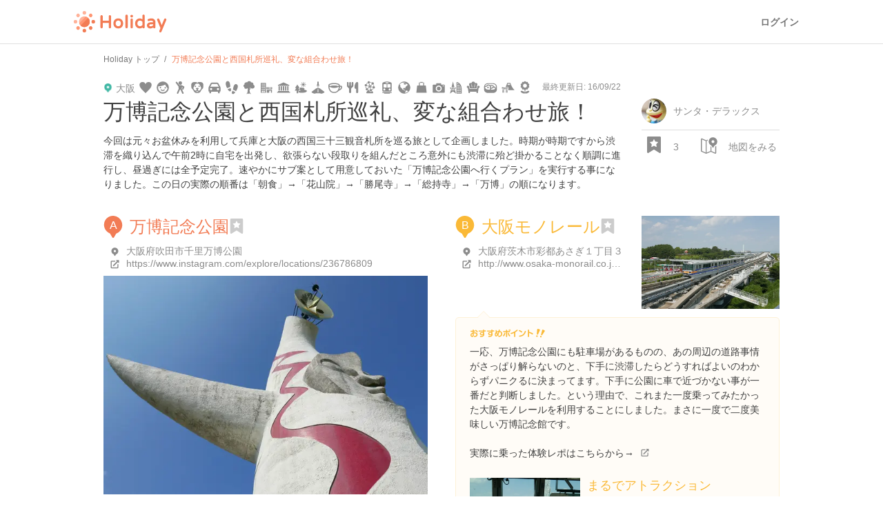

--- FILE ---
content_type: text/html; charset=utf-8
request_url: https://haveagood.holiday/plans/54905?fm=nearby_plan
body_size: 117990
content:
<!DOCTYPE html>
<html lang='ja' ng-app='holidayApp'>
<head>
<meta content='IE=EmulateIE10' http-equiv='X-UA-Compatible'>
<title>万博記念公園と西国札所巡礼、変な組合わせ旅！ | Holiday [ホリデー]</title>
<meta name="description" content="今回は元々お盆休みを利用して兵庫と大阪の西国三十三観音札所を巡る旅として企画しました。時期が時期ですから渋滞を織り込んで午前2時に自宅を出発し、欲張らない段取りを組んだところ意外にも渋滞に殆ど掛かることなく順調に進行し、昼過ぎには全予定完了。速やかにサブ案として用意しておいた「万博記念公園へ行くプラン」を実行する事になりました。この日の実際の順番は「朝食」→「花山院」→「勝尾寺」→「総持寺」→「万博」の順になります。">
<meta name="keywords" content="万博記念公園, 総持寺, 勝尾寺, 花山院（東光山菩提寺）, ガスト 三田店, サイトニシエキ, 菩提寺ｐａ下り線">
<link rel="canonical" href="https://haveagood.holiday/plans/54905">
<meta property="og:title" content="万博記念公園と西国札所巡礼、変な組合わせ旅！">
<meta property="og:description" content="今回は元々お盆休みを利用して兵庫と大阪の西国三十三観音札所を巡る旅として企画しました。時期が時期ですから渋滞を織り込んで午前2時に自宅を出発し、欲張らない段取りを組んだところ意外にも渋滞に殆ど掛かることなく順調に進行し、昼過ぎには全予定完了。速やかにサブ案として用意しておいた「万博記念公園へ行くプラン」を実行する事になりました。この日の実際の順番は「朝食」→「花山院」→「勝尾寺」→「総持寺」→「万博」の順になります。">
<meta property="og:image" content="https://image.hldycdn.com/c/w=1200,h=630,g=5,a=2,r=auto,f=webp:auto/holiday_spot_images/190139/190139.jpg?1471134360">
<meta property="og:image:width" content="1200">
<meta property="og:image:height" content="630">
<meta property="og:type" content="website">
<meta property="og:url" content="https://haveagood.holiday/plans/54905?fm=nearby_plan">
<meta property="fb:app_id" content="284107745088132">
<meta name="twitter:card" content="summary_large_image">
<meta name="twitter:title" content="万博記念公園と西国札所巡礼、変な組合わせ旅！">
<meta name="twitter:description" content="今回は元々お盆休みを利用して兵庫と大阪の西国三十三観音札所を巡る旅として企画しました。時期が時期ですから渋滞を織り込んで午前2時に自宅を出発し、欲張らない段取りを組んだところ意外にも渋滞に殆ど掛かることなく順調に進行し、昼過ぎには全予定完了。速やかにサブ案として用意しておいた「万博記念公園へ行くプラン」を実行する事になりました。この日の実際の順番は「朝食」→「花山院」→「勝尾寺」→「総持寺」→「万博」の順になります。">
<meta name="twitter:image:src" content="https://image.hldycdn.com/c/w=1200,h=630,g=5,a=2,r=auto,f=webp:auto/holiday_spot_images/190139/190139.jpg?1471134360">
<link rel="shortcut icon" type="image/x-icon" href="https://appassets.hldycdn.com/assets/favicon-cc5631b62828105832171155b87765ebe543a1cfdb629410eb0e973a16d64b2e.ico" />
<meta name="csrf-param" content="authenticity_token" />
<meta name="csrf-token" content="DiNrLztZX8Kf-AQG9yhY0hvsheMXsYXWRO2V2UdBn2tqugFlYzfy17mgIogxChfuQ9mbXowi8mdPqAdoPyFKqQ" />
<meta content='JGt4J9f3wdYLFOMs6P5Rt3LrGQwFvLdTSR8TPEX0eic' name='google-site-verification'>
<meta content='Holiday' name='apple-mobile-web-app-title'>
<meta content='d2ba03ef9db966e5144eb81d6a13571ed008d3da' name='B-verify'>
<link href='apple-touch-icon-precomposed.png' rel='apple-touch-icon-precomposed'>
<meta name='agd-partner-manual-verification'>
<script async='' src='https://securepubads.g.doubleclick.net/tag/js/gpt.js'></script>

<!-- Google Tag Manager -->
<script>
    (function(w, d, s, l, i) {
        w[l] = w[l] || [];
        w[l].push({
            'gtm.start': new Date().getTime(),
            event: 'gtm.js'
        });
        var f = d.getElementsByTagName(s)[0],
            j = d.createElement(s),
            dl = l != 'dataLayer' ? '&l=' + l : '';
        j.async = true;
        j.src =
            'https://www.googletagmanager.com/gtm.js?id=' + i + dl;
        f.parentNode.insertBefore(j, f);
    })(window, document, 'script', 'dataLayer', 'GTM-5W4K7RW');
</script>
<!-- End Google Tag Manager -->
<script>
  (function(w,d,j){var t='microAdUniverseTracker';w[t]=w[t]||{};w[t].track=w[t].track||function(){
  (w[t].queue=w[t].queue||[]).push(arguments)};var
  s=d.createElement('script');s.async=true;s.src=j;
  var fs=d.getElementsByTagName('script')[0];fs.parentNode.insertBefore(s,fs)})
  (window,document,'https://cdn.microad.jp/js/track.js');
  microAdUniverseTracker.track({
    "service_id": 8193
  });
</script>

<link rel="stylesheet" media="all" href="https://appassets.hldycdn.com/assets/application-5f11920542e6e92ad15c0f9d9ae4d7efad299929baea1105a2bc3cddf5dbe91b.css" />
<link corssorigin='true' href='https://cdn.jsdelivr.net' rel='preconnect'>
<link as='style' href='https://cdn.jsdelivr.net/npm/yakuhanjp@3.3.1/dist/css/yakuhanjp.min.css' rel='preload'>
<link rel="stylesheet" media="print" href="https://cdn.jsdelivr.net/npm/yakuhanjp@3.3.1/dist/css/yakuhanjp.min.css" onload="this.onload=null;this.removeAttribute(&quot;media&quot;);" />

<link rel="stylesheet" media="all" href="https://appassets.hldycdn.com/assets/plans_show-20cc4e2b72eec40eba5b60ea6cb340c4793fbb57351a78519af4d045beb6a1ed.css">
<link rel="stylesheet" media="screen" href="https://appassets.hldycdn.com/assets/v4/components/molecules/itinerary_card-36086827dbe4fc0c91127104a239e3f5b58c4d165b488a611094c313c686e59f.css">
<link rel="stylesheet" media="screen" href="https://appassets.hldycdn.com/assets/v4/components/molecules/itinerary_memo-0e2d1ef53b1bda8c9b28804ca40523faa93d1d546b0e53cf3ee5f4f826e45de0.css">
<link rel="stylesheet" media="screen" href="https://appassets.hldycdn.com/assets/v4/components/molecules/itinerary_section-22e98703ca31371f28634aa362a70cf4276a3ec495a08f746c50ce3fea00df67.css">
<link rel="stylesheet" media="screen" href="https://appassets.hldycdn.com/assets/v4/components/molecules/itinerary_transportation-1e92a4d0e3b5de0adbd4308d34fee5e0c52f0488a0586b4d7cba281d4cdd965c.css">
<script src="https://appassets.hldycdn.com/assets/application-2cbd9a8c0b19649cda55c37782c8ab9e2fceea86283a19c40a24f4a4bb73f726.js"></script>
<script src="//maps.googleapis.com/maps/api/js?v=3.exp&amp;key=AIzaSyAUAJh4XtjM9vaLPIlXNH9xNAHv--w4F7Q"></script>
<script src="https://appassets.hldycdn.com/assets/gmap-v3-infobox.min-952ca4e64774ea3a823fc2b51b0029ba6d75cfe5dbbff2161164c88243b17dcd.js"></script>
<script src="https://appassets.hldycdn.com/assets/masonry.min-34f7f072482421b3ac11359f75666de0061e97b73845b05f3a2b0b74eec13f82.js"></script>
<script src="https://appassets.hldycdn.com/assets/pin_alphabet_icons-eb04345d2f86a64653ff280ce73b1c7ddd361a8ef980b38ef16eccff66f2911c.js"></script>
<script src="https://appassets.hldycdn.com/assets/google_map-d9365897a2c84ac21486a5192563e5c53effa2629198ba97e9afc47b15da8613.js"></script>
<script src="https://appassets.hldycdn.com/assets/plans_show-a4da1213ead209904ef6130cb33ad894eba4d0a8d98ca2e7ba281a9d2db7a698.js"></script>
<script src="https://appassets.hldycdn.com/assets/modal-64d9c83ad5b74a00d84c895a1c6a80d1c7dea3bac0d463b7eac54af64b19ae9d.js"></script>
<script src="https://appassets.hldycdn.com/assets/photo_report_replies-07a3bf8156e5e90a74f7138747ee016e8011b99c207574baec3b14dc80d37829.js"></script>

</head>
<body data-default-host='haveagood.holiday' data-mixpanel-onload-event='{&quot;event_name&quot;:&quot;View Plan&quot;,&quot;properties&quot;:{&quot;plan_id&quot;:54905,&quot;plan_type&quot;:&quot;public&quot;,&quot;by_author&quot;:null,&quot;find_method&quot;:&quot;nearby_plan&quot;}}' data-mixpanel-token='9a160a069404dcbc5e19ce4f91b7ce1b' data-platform='pc' id='body'>
<!-- Google Tag Manager (noscript) -->
<noscript><iframe src="https://www.googletagmanager.com/ns.html?id=GTM-5W4K7RW" height="0" width="0" style="display:none;visibility:hidden"></iframe></noscript>
<!-- End Google Tag Manager (noscript) -->
<script>
  (function(i,s,o,g,r,a,m){i['GoogleAnalyticsObject']=r;i[r]=i[r]||function(){
  (i[r].q=i[r].q||[]).push(arguments)},i[r].l=1*new Date();a=s.createElement(o),
  m=s.getElementsByTagName(o)[0];a.async=1;a.src=g;m.parentNode.insertBefore(a,m)
  })(window,document,'script','//www.google-analytics.com/analytics.js','ga');
  
  ga('create', 'UA-50248821-3', 'haveagood.holiday');
  ga('send', 'pageview');
  ga('require', 'GTM-P78M63R');
</script>

<div id='contentWrapper'>
<header class='l-header' id='header'>
<div class='l-header__wrap'>
<div class='l-header__logo'>
<a href="/">Holiday</a>
</div>
<div class='l-header__loggedout'>
<a class="l-header__button is-text js-open-login-modal" href="/login">ログイン</a>
</div>
</div>
</header>

<script>
  (function(d, s, id){
     var js, fjs = d.getElementsByTagName(s)[0];
     if (d.getElementById(id)) return;
     js = d.createElement(s); js.id = id;
     js.src = "//connect.facebook.net/ja_JP/sdk.js";
     fjs.parentNode.insertBefore(js, fjs);
   }(document, 'script', 'facebook-jssdk'));
</script>



<div class='plan-show-wrapper'>
<div class='plan-map' id='mapCanvas'></div>
<div class='open-map-button map-open' id='openMapButton'>
<?xml version="1.0" encoding="utf-8"?>
<!-- Generator: Adobe Illustrator 16.0.4, SVG Export Plug-In . SVG Version: 6.00 Build 0)  -->
<!DOCTYPE svg PUBLIC "-//W3C//DTD SVG 1.1//EN" "http://www.w3.org/Graphics/SVG/1.1/DTD/svg11.dtd">
<svg version="1.1" id="Layer_1" xmlns="http://www.w3.org/2000/svg" xmlns:xlink="http://www.w3.org/1999/xlink" x="0px" y="0px"
	 width="24px" height="24px" viewBox="0 0 24 24" enable-background="new 0 0 24 24" xml:space="preserve">
<g>
	<path fill="#42B8A5" d="M17.436,0.17c-1.66,0-3.211,0.647-4.369,1.825c-1.156,1.178-1.779,2.743-1.75,4.411
		c0.045,2.571,1.667,4.862,4.062,5.783l1.558,2.697c0.123,0.216,0.352,0.347,0.598,0.347s0.475-0.131,0.599-0.347l1.507-2.609
		c2.479-0.854,4.156-3.239,4.111-5.896C23.689,2.957,20.855,0.17,17.436,0.17z M17.568,8.468c-1.145,0-2.088-0.929-2.107-2.074
		c-0.021-1.146,0.893-2.075,2.035-2.075c1.145,0,2.09,0.929,2.109,2.075C19.625,7.539,18.713,8.468,17.568,8.468z"/>
</g>
<g>
        <path fill="#42B8A5" d="M20.836,13.449v9.1l-5.557-2.47v-5.654l-0.463-0.802c-0.322-0.124-0.627-0.277-0.926-0.438v6.863
                l-5.556,2.213V5.591l1.454-0.579c0.083-0.551,0.221-1.088,0.417-1.602L7.628,4.46L1.692,1.746L1.389,1.712
                c-0.312,0-0.619,0.105-0.868,0.305C0.192,2.28,0,2.678,0,3.101V19.77c0,0.649,0.452,1.215,1.086,1.355l6.222,2.777l0.302,0.033
                l0.271-0.026l6.688-2.722l5.964,2.715l0.303,0.033c0.313,0,0.622-0.104,0.87-0.307c0.327-0.264,0.52-0.662,0.52-1.082v-9.895
                C21.798,12.968,21.328,13.227,20.836,13.449z M6.945,22.252l-5.556-2.48V3.101l5.556,2.481V22.252z"/>
</g>
</svg>

</div>
<div class='close-map-button map-close'>
×
</div>
<div class='container'>
<div class='c-breadcrumb'>
<ul class='c-breadcrumb__wrap' itemscope itemtype='https://schema.org/BreadcrumbList'>
<li class='c-breadcrumb__list' itemprop='itemListElement' itemscope itemtype='https://schema.org/ListItem'>
<a itemprop="item" href="/"><span itemprop='name'>Holiday トップ</span></a><meta content='1' itemprop='position'>
</li>
<li class='c-breadcrumb__list' itemprop='itemListElement' itemscope itemtype='https://schema.org/ListItem'>
<strong><span itemprop='name'>万博記念公園と西国札所巡礼、変な組合わせ旅！</span></strong>
<meta content='2' itemprop='position'>
</li>
</ul>
</div>

<article class='plan-detail-wrap' data-id='54905'>
<div class='plan-cover-image-wrap'>
<img alt="万博記念公園と西国札所巡礼、変な組合わせ旅！" src="https://image.hldycdn.com/c/w=648,g=1,c=4:0:644:360,r=auto,f=webp:auto/holiday_spot_images/190139/190139.jpg?1471134360" />
</div>
<div class='overview-checkpoints-wrap' id='checkpointOverview'>
<ul class='overview-checkpoints'>
<li class='overview-checkpoint item-1'>
<a class="overview-checkpoint-link" data-scroll="" href="#checkpoint_1"><div class='overview-checkpoint-content'>
<div class='overview-checkpoint-img-wrap'>
<img alt="万博記念公園" src="https://image.hldycdn.com/c/w=162,g=1,c=1:0:161:108,r=auto,f=webp:auto/holiday_spot_images/190139/190139.jpg?1471134360" />
</div>
<p class='overview-checkpoint-pin'>
<?xml version="1.0" encoding="utf-8"?>
<!-- Generator: Adobe Illustrator 16.0.4, SVG Export Plug-In . SVG Version: 6.00 Build 0)  -->
<!DOCTYPE svg PUBLIC "-//W3C//DTD SVG 1.1//EN" "http://www.w3.org/Graphics/SVG/1.1/DTD/svg11.dtd">
<svg version="1.1" xmlns="http://www.w3.org/2000/svg" xmlns:xlink="http://www.w3.org/1999/xlink" x="0px"
	 y="0px" width="28px" height="32px" viewBox="0 0 28 32" enable-background="new 0 0 28 32" xml:space="preserve">
<g>
	<g>
		<path fill="#f27c55" d="M13.793,0c-3.527,0-6.823,1.375-9.28,3.878C2.054,6.38,0.73,9.706,0.792,13.247
			c0.096,5.461,3.54,10.331,8.631,12.289l3.307,5.729C12.992,31.723,13.478,32,14,32c0.521,0,1.008-0.277,1.271-0.734l3.201-5.543
			c5.269-1.818,8.829-6.884,8.734-12.527C27.082,5.919,21.062,0,13.793,0z"/>
	</g>
</g>
<text transform="matrix(1 0 0 1 8.5 18.5)" fill="#ffffff" font-family="'Helvetica', 'Arial'" font-size="16">A</text>
</svg>

</p>
<p class='overview-checkpoint-name'>
万博記念公園
</p>
</div>
</a></li>
<li class='overview-checkpoint item-2'>
<a class="overview-checkpoint-link" data-scroll="" href="#checkpoint_2"><div class='overview-checkpoint-content'>
<div class='overview-checkpoint-img-wrap'>
<img alt="大阪モノレール" src="https://image.hldycdn.com/c/w=162,g=1,c=1:0:161:108,r=auto,f=webp:auto/holiday_spot_images/190151/190151.jpg?1471138250" />
</div>
<p class='overview-checkpoint-pin'>
<?xml version="1.0" encoding="utf-8"?>
<!-- Generator: Adobe Illustrator 16.0.4, SVG Export Plug-In . SVG Version: 6.00 Build 0)  -->
<!DOCTYPE svg PUBLIC "-//W3C//DTD SVG 1.1//EN" "http://www.w3.org/Graphics/SVG/1.1/DTD/svg11.dtd">
<svg version="1.1" xmlns="http://www.w3.org/2000/svg" xmlns:xlink="http://www.w3.org/1999/xlink" x="0px"
	 y="0px" width="28px" height="32px" viewBox="0 0 28 32" enable-background="new 0 0 28 32" xml:space="preserve">
<g>
	<g>
		<path fill="#fab937" d="M13.793,0c-3.527,0-6.823,1.375-9.28,3.878C2.054,6.38,0.73,9.706,0.792,13.247
			c0.096,5.461,3.54,10.331,8.631,12.289l3.307,5.729C12.992,31.723,13.478,32,14,32c0.521,0,1.008-0.277,1.271-0.734l3.201-5.543
			c5.269-1.818,8.829-6.884,8.734-12.527C27.082,5.919,21.062,0,13.793,0z"/>
	</g>
</g>
<text transform="matrix(1 0 0 1 8.5 18.5)" fill="#ffffff" font-family="'Helvetica', 'Arial'" font-size="16">B</text>
</svg>

</p>
<p class='overview-checkpoint-name'>
大阪モノレール
</p>
</div>
</a></li>
<li class='overview-checkpoint item-3'>
<a class="overview-checkpoint-link" data-scroll="" href="#checkpoint_3"><div class='overview-checkpoint-content'>
<div class='overview-checkpoint-img-wrap'>
<img alt="総持寺" src="https://image.hldycdn.com/c/w=162,g=1,c=1:0:161:108,r=auto,f=webp:auto/holiday_spot_images/190152/190152.jpg?1471138469" />
</div>
<p class='overview-checkpoint-pin'>
<?xml version="1.0" encoding="utf-8"?>
<!-- Generator: Adobe Illustrator 16.0.4, SVG Export Plug-In . SVG Version: 6.00 Build 0)  -->
<!DOCTYPE svg PUBLIC "-//W3C//DTD SVG 1.1//EN" "http://www.w3.org/Graphics/SVG/1.1/DTD/svg11.dtd">
<svg version="1.1" xmlns="http://www.w3.org/2000/svg" xmlns:xlink="http://www.w3.org/1999/xlink" x="0px"
	 y="0px" width="28px" height="32px" viewBox="0 0 28 32" enable-background="new 0 0 28 32" xml:space="preserve">
<g>
	<g>
		<path fill="#42b8a5" d="M13.793,0c-3.527,0-6.823,1.375-9.28,3.878C2.054,6.38,0.73,9.706,0.792,13.247
			c0.096,5.461,3.54,10.331,8.631,12.289l3.307,5.729C12.992,31.723,13.478,32,14,32c0.521,0,1.008-0.277,1.271-0.734l3.201-5.543
			c5.269-1.818,8.829-6.884,8.734-12.527C27.082,5.919,21.062,0,13.793,0z"/>
	</g>
</g>
<text transform="matrix(1 0 0 1 8.5 18.5)" fill="#ffffff" font-family="'Helvetica', 'Arial'" font-size="16">C</text>
</svg>

</p>
<p class='overview-checkpoint-name'>
総持寺
</p>
</div>
</a></li>
<li class='overview-checkpoint item-4'>
<a class="overview-checkpoint-link" data-scroll="" href="#checkpoint_4"><div class='overview-checkpoint-content'>
<div class='overview-checkpoint-img-wrap'>
<img alt="勝尾寺" src="https://image.hldycdn.com/c/w=162,g=1,c=1:0:161:108,r=auto,f=webp:auto/holiday_spot_images/190155/190155.jpg?1471139355" />
</div>
<p class='overview-checkpoint-pin'>
<?xml version="1.0" encoding="utf-8"?>
<!-- Generator: Adobe Illustrator 16.0.4, SVG Export Plug-In . SVG Version: 6.00 Build 0)  -->
<!DOCTYPE svg PUBLIC "-//W3C//DTD SVG 1.1//EN" "http://www.w3.org/Graphics/SVG/1.1/DTD/svg11.dtd">
<svg version="1.1" xmlns="http://www.w3.org/2000/svg" xmlns:xlink="http://www.w3.org/1999/xlink" x="0px"
	 y="0px" width="28px" height="32px" viewBox="0 0 28 32" enable-background="new 0 0 28 32" xml:space="preserve">
<g>
	<g>
		<path fill="#51a0d6" d="M13.793,0c-3.527,0-6.823,1.375-9.28,3.878C2.054,6.38,0.73,9.706,0.792,13.247
			c0.096,5.461,3.54,10.331,8.631,12.289l3.307,5.729C12.992,31.723,13.478,32,14,32c0.521,0,1.008-0.277,1.271-0.734l3.201-5.543
			c5.269-1.818,8.829-6.884,8.734-12.527C27.082,5.919,21.062,0,13.793,0z"/>
	</g>
</g>
<text transform="matrix(1 0 0 1 8.5 18.5)" fill="#ffffff" font-family="'Helvetica', 'Arial'" font-size="16">D</text>
</svg>

</p>
<p class='overview-checkpoint-name'>
勝尾寺
</p>
</div>
</a></li>
<li class='overview-checkpoint item-5'>
<a class="overview-checkpoint-link" data-scroll="" href="#checkpoint_5"><div class='overview-checkpoint-content'>
<div class='overview-checkpoint-img-wrap'>
<img alt="花山院（東光山菩提寺）" src="https://image.hldycdn.com/c/w=162,g=1,c=1:0:161:108,r=auto,f=webp:auto/holiday_spot_images/190154/190154.jpg?1471139330" />
</div>
<p class='overview-checkpoint-pin'>
<?xml version="1.0" encoding="utf-8"?>
<!-- Generator: Adobe Illustrator 16.0.4, SVG Export Plug-In . SVG Version: 6.00 Build 0)  -->
<!DOCTYPE svg PUBLIC "-//W3C//DTD SVG 1.1//EN" "http://www.w3.org/Graphics/SVG/1.1/DTD/svg11.dtd">
<svg version="1.1" xmlns="http://www.w3.org/2000/svg" xmlns:xlink="http://www.w3.org/1999/xlink" x="0px"
	 y="0px" width="28px" height="32px" viewBox="0 0 28 32" enable-background="new 0 0 28 32" xml:space="preserve">
<g>
	<g>
		<path fill="#cb7fdb" d="M13.793,0c-3.527,0-6.823,1.375-9.28,3.878C2.054,6.38,0.73,9.706,0.792,13.247
			c0.096,5.461,3.54,10.331,8.631,12.289l3.307,5.729C12.992,31.723,13.478,32,14,32c0.521,0,1.008-0.277,1.271-0.734l3.201-5.543
			c5.269-1.818,8.829-6.884,8.734-12.527C27.082,5.919,21.062,0,13.793,0z"/>
	</g>
</g>
<text transform="matrix(1 0 0 1 8.5 18.5)" fill="#ffffff" font-family="'Helvetica', 'Arial'" font-size="16">E</text>
</svg>

</p>
<p class='overview-checkpoint-name'>
花山院（東光山菩提寺）
</p>
</div>
</a></li>
<li class='overview-checkpoint item-1'>
<a class="overview-checkpoint-link" data-scroll="" href="#checkpoint_6"><div class='overview-checkpoint-content'>
<div class='overview-checkpoint-img-wrap'>
<img alt="ガスト 三田店" src="https://image.hldycdn.com/c/w=162,g=1,c=1:0:161:108,r=auto,f=webp:auto/holiday_spot_images/190148/190148.jpg?1471137020" />
</div>
<p class='overview-checkpoint-pin'>
<?xml version="1.0" encoding="utf-8"?>
<!-- Generator: Adobe Illustrator 16.0.4, SVG Export Plug-In . SVG Version: 6.00 Build 0)  -->
<!DOCTYPE svg PUBLIC "-//W3C//DTD SVG 1.1//EN" "http://www.w3.org/Graphics/SVG/1.1/DTD/svg11.dtd">
<svg version="1.1" xmlns="http://www.w3.org/2000/svg" xmlns:xlink="http://www.w3.org/1999/xlink" x="0px"
	 y="0px" width="28px" height="32px" viewBox="0 0 28 32" enable-background="new 0 0 28 32" xml:space="preserve">
<g>
	<g>
		<path fill="#f27c55" d="M13.793,0c-3.527,0-6.823,1.375-9.28,3.878C2.054,6.38,0.73,9.706,0.792,13.247
			c0.096,5.461,3.54,10.331,8.631,12.289l3.307,5.729C12.992,31.723,13.478,32,14,32c0.521,0,1.008-0.277,1.271-0.734l3.201-5.543
			c5.269-1.818,8.829-6.884,8.734-12.527C27.082,5.919,21.062,0,13.793,0z"/>
	</g>
</g>
<text transform="matrix(1 0 0 1 8.5 18.5)" fill="#ffffff" font-family="'Helvetica', 'Arial'" font-size="16">F</text>
</svg>

</p>
<p class='overview-checkpoint-name'>
ガスト 三田店
</p>
</div>
</a></li>
<li class='overview-checkpoint item-2'>
<a class="overview-checkpoint-link" data-scroll="" href="#checkpoint_7"><div class='overview-checkpoint-content'>
<div class='overview-checkpoint-img-wrap'>
<img alt="モテナス菩提寺" src="https://image.hldycdn.com/c/w=162,g=1,c=1:0:161:108,r=auto,f=webp:auto/holiday_spot_images/190149/190149.jpg?1471137111" />
</div>
<p class='overview-checkpoint-pin'>
<?xml version="1.0" encoding="utf-8"?>
<!-- Generator: Adobe Illustrator 16.0.4, SVG Export Plug-In . SVG Version: 6.00 Build 0)  -->
<!DOCTYPE svg PUBLIC "-//W3C//DTD SVG 1.1//EN" "http://www.w3.org/Graphics/SVG/1.1/DTD/svg11.dtd">
<svg version="1.1" xmlns="http://www.w3.org/2000/svg" xmlns:xlink="http://www.w3.org/1999/xlink" x="0px"
	 y="0px" width="28px" height="32px" viewBox="0 0 28 32" enable-background="new 0 0 28 32" xml:space="preserve">
<g>
	<g>
		<path fill="#fab937" d="M13.793,0c-3.527,0-6.823,1.375-9.28,3.878C2.054,6.38,0.73,9.706,0.792,13.247
			c0.096,5.461,3.54,10.331,8.631,12.289l3.307,5.729C12.992,31.723,13.478,32,14,32c0.521,0,1.008-0.277,1.271-0.734l3.201-5.543
			c5.269-1.818,8.829-6.884,8.734-12.527C27.082,5.919,21.062,0,13.793,0z"/>
	</g>
</g>
<text transform="matrix(1 0 0 1 7.5 18.5)" fill="#ffffff" font-family="'Helvetica', 'Arial'" font-size="16">G</text>
</svg>

</p>
<p class='overview-checkpoint-name'>
モテナス菩提寺
</p>
</div>
</a></li>
</ul>
</div>
<div class='plan-heading-wrap'>
<div class='plan-heading-container plan-summary-wrap'>
<h1 class='plan-title plan-title-sp'>
万博記念公園と西国札所巡礼、変な組合わせ旅！
</h1>
<span class='area-text'>
大阪
</span>
<time class='plan-published-date' datetime='2016-09-22'>
最終更新日:
16/09/22
</time>
<ul class='tag-icons'>
<li class='tag-icon'>
<?xml version="1.0" encoding="utf-8"?>
<!DOCTYPE svg PUBLIC "-//W3C//DTD SVG 1.1//EN" "http://www.w3.org/Graphics/SVG/1.1/DTD/svg11.dtd">
<svg class="meter-icon" version="1.1" xmlns="http://www.w3.org/2000/svg" xmlns:xlink="http://www.w3.org/1999/xlink" x="0px" y="0px" width="32px"
     height="32px" viewBox="0 0 32 32" enable-background="new 0 0 32 32" xml:space="preserve">
  <g>
    <path fill="#42B8A5" d="M16.019,8.085C17.167,4.651,20.027,3,23.236,3C27.072,3,30,5.978,30,9.573
			    c0,4.338-2.545,7.543-5.16,10.492c-2.51,2.816-7.532,7.737-8.822,8.936h-0.071c-1.291-1.199-6.276-6.12-8.787-8.936
			    C4.545,17.116,2,13.911,2,9.573C2,5.914,5.034,3,8.799,3c3.173,0,5.999,1.651,7.149,5.085H16.019z"/>
  </g>
</svg>

<p class='tag-name-tooltip'>
デート
</p>
</li>
<li class='tag-icon'>
<?xml version="1.0" encoding="utf-8"?>
<!DOCTYPE svg PUBLIC "-//W3C//DTD SVG 1.1//EN" "http://www.w3.org/Graphics/SVG/1.1/DTD/svg11.dtd">
<svg class="meter-icon" version="1.1" xmlns="http://www.w3.org/2000/svg" xmlns:xlink="http://www.w3.org/1999/xlink" x="0px" y="0px" width="32px"
     height="32px" viewBox="0 0 32 32" enable-background="new 0 0 32 32" xml:space="preserve">
  <g>
    <path fill="#42B8A5" d="M11.953,16.085c0.033-0.559-0.139-1.087-0.471-1.456c-0.271-0.3-0.623-0.467-1.084-0.485
			    c-0.765,0.063-1.382,0.824-1.44,1.771c-0.025,0.485,0.094,0.95,0.343,1.312c0.264,0.381,0.635,0.605,1.157,0.629
			    c0,0,0.063-0.002,0.063-0.002C11.279,17.793,11.896,17.032,11.953,16.085z"/>
    <path fill="#42B8A5" d="M21.583,14.667c-0.765,0.062-1.382,0.82-1.438,1.767c-0.06,1.024,0.565,1.896,1.5,1.944
			    c0.001,0,0.062-0.002,0.062-0.002c0.763-0.063,1.38-0.825,1.434-1.771c0.032-0.559-0.141-1.091-0.474-1.456
			    C22.398,14.854,22.046,14.685,21.583,14.667z"/>
    <path fill="#42B8A5" d="M16,2C8.269,2,2,8.269,2,16s6.269,14,14,14s14-6.269,14-14S23.731,2,16,2z M16,27.001
			    C9.935,27.001,5,22.066,5,16c0-0.939,0.131-1.848,0.354-2.719c0.916-0.084,2.586-0.275,5.476-0.703
			    c3.938-0.584,8.817-2.521,10.945-3.423c0.196,0.855,0.832,2.917,2.756,5.413c1.017,1.316,1.807,2.15,2.393,2.683
			    C26.301,22.729,21.642,27.001,16,27.001z"/>
    <path fill="#42B8A5" d="M20.098,20.104c-0.495-0.331-1.163-0.196-1.494,0.299c-0.889,1.333-2.299,1.455-3.049,1.405
			    c-1.305-0.081-2.31-0.725-2.592-1.289c-0.265-0.532-0.911-0.749-1.444-0.481c-0.533,0.266-0.748,0.913-0.481,1.444
			    c0.68,1.36,2.441,2.356,4.383,2.476c0.136,0.008,0.272,0.013,0.406,0.013c1.905,0,3.555-0.851,4.57-2.372
			    C20.726,21.104,20.592,20.435,20.098,20.104z"/>
  </g>
</svg>

<p class='tag-name-tooltip'>
子供
</p>
</li>
<li class='tag-icon'>
<?xml version="1.0" encoding="utf-8"?>
<!DOCTYPE svg PUBLIC "-//W3C//DTD SVG 1.1//EN" "http://www.w3.org/Graphics/SVG/1.1/DTD/svg11.dtd">
<svg class="meter-icon" version="1.1" xmlns="http://www.w3.org/2000/svg" xmlns:xlink="http://www.w3.org/1999/xlink" x="0px" y="0px" width="32px"
     height="32px" viewBox="0 0 32 32" enable-background="new 0 0 32 32" xml:space="preserve">
  <g>
    <g>
      <circle fill="#42B8A5" cx="16.5" cy="5.5" r="4"/>
    </g>
    <path fill="#42B8A5" d="M21.875,20.75c0.212,0.086,0.43,0.126,0.646,0.126c0.69,0,1.343-0.417,1.615-1.101l1.739-4.375
			    c0.336-0.845-0.028-1.807-0.837-2.215l-5.217-2.625c-0.011-0.005-0.343-0.185-0.778-0.185h-4.688L9.142,3.216
			    c-0.567-0.78-1.655-0.948-2.431-0.377C5.937,3.41,5.769,4.504,6.336,5.284l5.893,8.095l0.68,5.472l-4.145,9.175
			    c-0.397,0.88-0.011,1.918,0.864,2.318c0.233,0.107,0.478,0.157,0.719,0.157c0.661,0,1.293-0.381,1.584-1.026l3.884-8.599h1.238
			    l3.884,8.599c0.292,0.646,0.924,1.026,1.584,1.026c0.241,0,0.485-0.05,0.719-0.157c0.874-0.4,1.261-1.438,0.864-2.318
			    l-4.145-9.175l0.504-4.053l1.587,0.797l-1.145,2.881C20.55,19.373,20.984,20.39,21.875,20.75z"/>
  </g>
</svg>

<p class='tag-name-tooltip'>
一人旅
</p>
</li>
<li class='tag-icon'>
<?xml version="1.0" encoding="utf-8"?>
<!DOCTYPE svg PUBLIC "-//W3C//DTD SVG 1.1//EN" "http://www.w3.org/Graphics/SVG/1.1/DTD/svg11.dtd">
<svg class="meter-icon" version="1.1" xmlns="http://www.w3.org/2000/svg" xmlns:xlink="http://www.w3.org/1999/xlink" x="0px" y="0px" width="32px"
     height="32px" viewBox="0 0 32 32" enable-background="new 0 0 32 32" xml:space="preserve">
  <g>
    <path fill="#42B8A5" d="M20.232,11.386c-0.765,0.061-1.381,0.787-1.436,1.696c-0.06,0.982,0.564,1.816,1.5,1.862
			    c0.001,0,0.061-0.002,0.061-0.002c0.764-0.061,1.379-0.79,1.434-1.698c0.032-0.535-0.139-1.046-0.473-1.395
			    C21.048,11.566,20.696,11.404,20.232,11.386z"/>
    <path fill="#42B8A5" d="M11.646,11.386c-0.764,0.061-1.381,0.787-1.436,1.696c-0.06,0.982,0.563,1.816,1.5,1.862
			    c0.001,0,0.061-0.002,0.061-0.002c0.763-0.061,1.379-0.79,1.434-1.698c0.032-0.535-0.14-1.046-0.473-1.395
			    C12.462,11.566,12.11,11.404,11.646,11.386z"/>
    <path fill="#42B8A5" d="M21.048,3c-2.483,0-3.708,0.324-3.564,1.327C17.001,4.284,16.51,4.258,16,4.258s-1.001,0.026-1.483,0.068
			    C14.661,3.324,13.435,3,10.952,3C3.817,3,2,6.029,2,9.817c0,3.788,0,9.224,2.242,9.224c0.176,0,0.346-0.033,0.512-0.093
			    c0.618,1.898,1.707,3.696,3.088,4.955C8.582,26.802,11.956,29,16,29c4.148,0,7.585-2.313,8.204-5.323l0,0
			    c1.312-1.266,2.37-2.979,2.993-4.757c0.182,0.072,0.368,0.12,0.562,0.12C30,19.041,30,13.604,30,9.817C30,6.029,28.183,3,21.048,3
			    z M16,26.484c-1.315,0-2.54-0.316-3.517-0.836c1.56-0.142,2.668-0.879,3.417-1.67c0.755,0.891,1.882,1.649,3.441,1.758
			    C18.395,26.201,17.238,26.484,16,26.484z M19.72,23.243c-1.834,0-2.388-1.879-2.443-2.085c-0.035-0.136-0.093-0.263-0.168-0.377
			    c0.285-0.229,0.574-0.509,0.881-0.797c1.205-1.125,2.299-3.246-2.172-3.089c-4.471,0.156-3.019,1.689-1.482,3.467
			    c0.181,0.21,0.353,0.378,0.519,0.514c-0.032,0.058-0.073,0.108-0.095,0.169c-0.032,0.086-0.8,2.118-2.813,2.118
			    c-2.187,0-4.644-3.354-5.063-6.629c1.434-2.596,2.855-6.591,5.214-8.931c0.118-0.115,0.218-0.222,0.327-0.332
			    c1.059-0.322,2.25-0.496,3.576-0.496s2.518,0.174,3.576,0.496c0.109,0.11,0.209,0.217,0.327,0.332
			    c2.354,2.336,3.774,6.321,5.207,8.917C24.646,19.739,21.954,23.243,19.72,23.243z"/>
  </g>
</svg>

<p class='tag-name-tooltip'>
ペット
</p>
</li>
<li class='tag-icon'>
<?xml version="1.0" encoding="utf-8"?>
<!DOCTYPE svg PUBLIC "-//W3C//DTD SVG 1.1//EN" "http://www.w3.org/Graphics/SVG/1.1/DTD/svg11.dtd">
<svg class="meter-icon" version="1.1" xmlns="http://www.w3.org/2000/svg" xmlns:xlink="http://www.w3.org/1999/xlink" x="0px" y="0px" width="32px"
     height="32px" viewBox="0 0 32 32" enable-background="new 0 0 32 32" xml:space="preserve">
  <path fill="#42B8A5" d="M29.042,13.744l-4.084-7.488C24.431,5.29,23.1,4.5,22,4.5H10C8.9,4.5,7.569,5.29,7.042,6.256l-4.084,7.488
		          C2.431,14.71,2,16.4,2,17.5v6c0,1.1,0.899,2,2,2v2c0,1.101,0.9,2,2,2c1.101,0,2-0.899,2-2v-2H24v2c0,1.101,0.899,2,2,2
		          c1.1,0,2-0.899,2-2v-2c1.101,0,2-0.9,2-2v-6C30,16.4,29.569,14.71,29.042,13.744z M9.653,7.734C9.735,7.646,9.932,7.53,10.048,7.5
		          h11.904c0.116,0.03,0.313,0.146,0.395,0.234L25.765,14H6.236L9.653,7.734z M8,22c-1.38,0-2.5-1.119-2.5-2.5S6.619,17,8,17
		          c1.381,0,2.5,1.119,2.5,2.5S9.38,22,8,22z M24,22c-1.381,0-2.5-1.119-2.5-2.5S22.62,17,24,17c1.38,0,2.5,1.119,2.5,2.5
		          S25.381,22,24,22z"/>
</svg>

<p class='tag-name-tooltip'>
ドライブ
</p>
</li>
<li class='tag-icon'>
<?xml version="1.0" encoding="utf-8"?>
<!DOCTYPE svg PUBLIC "-//W3C//DTD SVG 1.1//EN" "http://www.w3.org/Graphics/SVG/1.1/DTD/svg11.dtd">
<svg class="meter-icon" version="1.1" xmlns="http://www.w3.org/2000/svg" xmlns:xlink="http://www.w3.org/1999/xlink" x="0px" y="0px" width="32px"
     height="32px" viewBox="0 0 32 32" enable-background="new 0 0 32 32" xml:space="preserve">
  <g>
    <g>
      <path fill="#42B8A5" d="M11.358,5.454c-1.241-4.436-5.069-5.562-7.541-3.363c-3.038,2.703-1.802,8.192,0.321,13.255
			      c0.328,0.778,0.632,1.468,0.921,2.088l7.552-3.067C12.19,11.823,12.463,9.401,11.358,5.454z"/>
      <path fill="#42B8A5" d="M6.356,19.917c0.746,1.252,1.481,2.182,2.394,3.207c1.748,1.963,3.869,2.102,5.256,0.303
			      c0.98-1.272,0.054-3.728-0.726-6.321L6.356,19.917z"/>
    </g>
    <g>
      <path fill="#42B8A5" d="M20.78,11.884c1.69-4.283,5.614-5.007,7.847-2.564c2.745,3.003,0.952,8.335-1.679,13.15
			      c-0.406,0.742-0.779,1.396-1.13,1.982L18.62,20.62C19.301,18.132,19.277,15.696,20.78,11.884z"/>
      <path fill="#42B8A5" d="M24.272,26.788c-0.871,1.168-1.697,2.016-2.71,2.941c-1.939,1.772-4.063,1.69-5.259-0.243
			      c-0.845-1.368,0.329-3.713,1.37-6.212L24.272,26.788z"/>
    </g>
  </g>
</svg>

<p class='tag-name-tooltip'>
ウォーキング
</p>
</li>
<li class='tag-icon'>
<?xml version="1.0" encoding="utf-8"?>
<!DOCTYPE svg PUBLIC "-//W3C//DTD SVG 1.1//EN" "http://www.w3.org/Graphics/SVG/1.1/DTD/svg11.dtd">
<svg class="meter-icon" version="1.1" xmlns="http://www.w3.org/2000/svg" xmlns:xlink="http://www.w3.org/1999/xlink" x="0px" y="0px" width="32px"
     height="32px" viewBox="0 0 32 32" enable-background="new 0 0 32 32" xml:space="preserve">
  <g>
    <path fill="#42B8A5" d="M25.988,9.475c0.141-0.417,0.237-0.856,0.237-1.319c0-2.35-1.955-4.254-4.367-4.254
			    c-0.384,0-0.75,0.064-1.105,0.155C20.426,2.327,18.562,1,16.305,1c-2.173,0-3.986,1.229-4.41,2.862
			    c-0.507-0.144-1.05-0.225-1.616-0.225c-2.75,0-4.977,1.83-4.977,4.088c0,0.436,0.084,0.854,0.237,1.247
			    C4.064,9.41,3,10.584,3,11.979c0,1.279,0.896,2.376,2.185,2.887c-0.09,0.279-0.154,0.567-0.154,0.872
			    C5.031,17.539,6.725,19,8.814,19c1.282,0,2.411-0.553,3.095-1.395c0.34,0.342,0.756,0.602,1.214,0.773
			    C12.913,28.382,11.654,29.501,9.5,31c0,0,3.167-0.138,4.547-1.909c0.312,1.069,0.031,1.604-0.094,1.902
			    c0.449-0.08,1.067-0.345,2.547-1.729c1.625,2.373,5.526,1.341,3.766,0.945c-2.639-0.593-2.946-7.352-2.946-8.308
			    c0-0.838,1.976-2.612,3.74-4.28c0.8,0.454,1.745,0.72,2.76,0.72c2.86,0,5.179-2.081,5.179-4.648
			    C29,11.821,27.765,10.212,25.988,9.475z M17.49,19.132c0,0,0.049-0.347,0.02-2.701c0.402,0.284,0.895,0.459,1.435,0.459
			    c0.334,0,0.651-0.064,0.939-0.18c0.13,0.136,0.271,0.265,0.417,0.387C19.172,18.132,17.49,19.132,17.49,19.132z"/>
  </g>
</svg>

<p class='tag-name-tooltip'>
自然
</p>
</li>
<li class='tag-icon'>
<?xml version="1.0" encoding="utf-8"?>
<!DOCTYPE svg PUBLIC "-//W3C//DTD SVG 1.1//EN" "http://www.w3.org/Graphics/SVG/1.1/DTD/svg11.dtd">
<svg class="meter-icon" version="1.1" xmlns="http://www.w3.org/2000/svg" xmlns:xlink="http://www.w3.org/1999/xlink" x="0px" y="0px" width="32px"
     height="32px" viewBox="0 0 32 32" enable-background="new 0 0 32 32" xml:space="preserve">
  <g>
    <path fill="#42B8A5" d="M28.25,20.333c0.69,0,1.25-0.56,1.25-1.25V15H27v4.083C27,19.774,27.56,20.333,28.25,20.333z"/>
    <path fill="#42B8A5" d="M16.5,19.083c0,0.69,0.56,1.25,1.25,1.25s1.25-0.56,1.25-1.25V15h-2.5V19.083z"/>
    <path fill="#42B8A5" d="M20,19.083c0,0.69,0.56,1.25,1.25,1.25s1.25-0.56,1.25-1.25V15H20V19.083z"/>
    <path fill="#42B8A5" d="M23.5,19.083c0,0.69,0.56,1.25,1.25,1.25s1.25-0.56,1.25-1.25V15h-2.5V19.083z"/>
    <path fill="#42B8A5" d="M26.5,20.48c-0.413,0.516-1.04,0.853-1.75,0.853S23.413,20.996,23,20.48
			    c-0.413,0.516-1.04,0.853-1.75,0.853s-1.337-0.337-1.75-0.853c-0.413,0.516-1.04,0.853-1.75,0.853
			    c-0.264,0-0.514-0.054-0.75-0.138V28h5.919v-3.028c0-1.168,0.895-2.114,2-2.114s2,0.946,2,2.114V28H29v-6.805
			    c-0.236,0.084-0.486,0.138-0.75,0.138C27.54,21.333,26.913,20.996,26.5,20.48z"/>
    <path fill="#42B8A5" d="M3,5v23h12V5H3z M8,7h2v2H8V7z M8,11h2v2H8V11z M8,15h2v2H8V15z M8,19h2v2H8V19z M5,7h2v2H5V7z M5,11h2v2
			    H5V11z M5,15h2v2H5V15z M5,19h2v2H5V19z M8.5,27h-3v-4h3V27z M12.5,27h-3v-4h3V27z M13,21h-2v-2h2V21z M13,17h-2v-2h2V17z M13,13
			    h-2v-2h2V13z M13,9h-2V7h2V9z"/>
  </g>
</svg>

<p class='tag-name-tooltip'>
散策
</p>
</li>
<li class='tag-icon'>
<?xml version="1.0" encoding="utf-8"?>
<!-- Generator: Adobe Illustrator 16.0.4, SVG Export Plug-In . SVG Version: 6.00 Build 0)  -->
<!DOCTYPE svg PUBLIC "-//W3C//DTD SVG 1.1//EN" "http://www.w3.org/Graphics/SVG/1.1/DTD/svg11.dtd">
<svg class="meter-icon" version="1.1" xmlns="http://www.w3.org/2000/svg" xmlns:xlink="http://www.w3.org/1999/xlink" x="0px" y="0px" width="32px"
     height="32px" viewBox="0 0 32 32" enable-background="new 0 0 32 32" xml:space="preserve">
  <g>
    <polygon fill="#42B8A5" points="28.984,26 28.984,24 3.016,24 3.016,26 1,26 1,28 31,28 31,26 		"/>
    <polygon fill="#42B8A5" points="16,4 3,10 3,12 29,12 29,10 		"/>
    <rect x="4.5" y="13" fill="#42B8A5" width="3" height="10"/>
    <rect x="14.5" y="13" fill="#42B8A5" width="3" height="10"/>
    <rect x="9.5" y="13" fill="#42B8A5" width="3" height="10"/>
    <rect x="24.5" y="13" fill="#42B8A5" width="3" height="10"/>
    <rect x="19.5" y="13" fill="#42B8A5" width="3" height="10"/>
  </g>
</svg>

<p class='tag-name-tooltip'>
芸術
</p>
</li>
<li class='tag-icon'>
<?xml version="1.0" encoding="utf-8"?>
<!-- Generator: Adobe Illustrator 16.0.4, SVG Export Plug-In . SVG Version: 6.00 Build 0)  -->
<!DOCTYPE svg PUBLIC "-//W3C//DTD SVG 1.1//EN" "http://www.w3.org/Graphics/SVG/1.1/DTD/svg11.dtd">
<svg version="1.1" xmlns="http://www.w3.org/2000/svg" xmlns:xlink="http://www.w3.org/1999/xlink" x="0px" y="0px" width="32px"
	 height="32px" viewBox="0 0 32 32" enable-background="new 0 0 32 32" xml:space="preserve">
<g id="images">
	<g>
		<g>
			<circle fill="#42B8A5" cx="22" cy="4" r="0.999"/>
			<circle fill="#42B8A5" cx="22" cy="14" r="0.999"/>
			<circle fill="#42B8A5" cx="18.462" cy="5.464" r="1"/>
			<circle fill="#42B8A5" cx="25.535" cy="12.536" r="1"/>
			<path fill="#42B8A5" d="M17,8c0.551,0,0.999,0.448,0.999,1S17.551,10,17,10c-0.555,0-1-0.448-1-1S16.445,8,17,8z"/>
			<circle fill="#42B8A5" cx="26.999" cy="9" r="1"/>
			<circle fill="#42B8A5" cx="18.462" cy="12.536" r="1"/>
			<circle fill="#42B8A5" cx="25.535" cy="5.464" r="1.001"/>
			<circle fill="#42B8A5" cx="22" cy="9" r="3"/>
		</g>
		<polygon fill="#42B8A5" points="13.399,17.235 8,9 2.601,17.235 5.703,17.235 2,23.118 6.2,23.118 6.2,29 9.8,29 9.8,23.118 
			14,23.118 10.297,17.235 		"/>
		<path fill="#42B8A5" d="M29.445,22.589c-1.04-1.417-7.31-0.753-5.099-2.698c2.212-1.945-2.642-3.953-9.153-3.89
			c-0.469,0.004-0.923,0.027-1.368,0.06l0.41,0.626c0.202,0.307,0.219,0.7,0.044,1.023s-0.513,0.525-0.88,0.525h-1.291l2.738,4.35
			c0.193,0.308,0.205,0.697,0.028,1.016c-0.176,0.319-0.511,0.517-0.875,0.517h-3.2v3.075c2.181,0.56,5.131,0.878,9.124,0.792
			C28.646,27.797,31.288,25.099,29.445,22.589z"/>
	</g>
</g>
<g id="texts">
</g>
</svg>

<p class='tag-name-tooltip'>
アウトドア
</p>
</li>
<li class='tag-icon'>
<?xml version="1.0" encoding="utf-8"?>
<!DOCTYPE svg PUBLIC "-//W3C//DTD SVG 1.1//EN" "http://www.w3.org/Graphics/SVG/1.1/DTD/svg11.dtd">
<svg class="meter-icon" version="1.1" xmlns="http://www.w3.org/2000/svg" xmlns:xlink="http://www.w3.org/1999/xlink" x="0px" y="0px" width="32px"
     height="32px" viewBox="0 0 32 32" enable-background="new 0 0 32 32" xml:space="preserve">
  <g>
    <path fill="#42B8A5" d="M18.099,8.982h-0.601V3c0-0.553-0.52-1-1.16-1h-0.677c-0.641,0-1.16,0.448-1.16,1v5.981h-0.6
			    c-0.497,0-0.899,0.374-0.899,0.835v1.322c0,0.461,0.402,0.835,0.899,0.835h4.198c0.496,0,0.899-0.374,0.899-0.835V9.817
			    C18.998,9.356,18.595,8.982,18.099,8.982z"/>
    <path fill="#42B8A5" d="M30.388,25.523l-9.855-7.357c-0.88-0.657-2.499-1.195-3.599-1.195h-1.867c-1.1,0-2.719,0.538-3.599,1.195
			    l-9.855,7.357c-0.88,0.657-0.801,1.607,0.176,2.11l3.418,1.762c0.977,0.503,2.652,0.715,3.724,0.472l1.459-0.333
			    c1.073-0.243,2.849-0.443,3.948-0.443h2.532c1.099,0,2.88,0.175,3.959,0.388l2.229,0.442c1.079,0.213,2.76-0.023,3.737-0.527
			    l3.418-1.762C31.189,27.13,31.268,26.18,30.388,25.523z M16.645,26.713c0,0.389-0.25,0.705-0.677,0.705h-0.03
			    c-0.427,0-0.667-0.343-0.667-0.731L15,20.142c0-0.389,0.347-0.704,0.773-0.704h0.452c0.427,0,0.773,0.315,0.773,0.704
			    L16.645,26.713z"/>
    <g>
      <path fill="#42B8A5" d="M15.292,13.427c0,0.44-0.313,0.797-0.7,0.797l0,0c-0.386,0-0.7-0.357-0.7-0.797l0,0
			      c0-0.442,0.313-0.799,0.7-0.799l0,0C14.979,12.628,15.292,12.984,15.292,13.427L15.292,13.427z"/>
      <path fill="#42B8A5" d="M18.108,13.426c0,0.44-0.313,0.798-0.7,0.798l0,0c-0.386,0-0.699-0.357-0.699-0.798l0,0
			      c0-0.441,0.313-0.798,0.699-0.798l0,0C17.794,12.628,18.108,12.985,18.108,13.426L18.108,13.426z"/>
    </g>
    <path fill="#42B8A5" d="M17.281,15.021c-0.146-0.098-0.343-0.058-0.44,0.087c-0.262,0.392-0.678,0.428-0.898,0.413
			    c-0.385-0.023-0.68-0.213-0.764-0.379c-0.078-0.157-0.268-0.22-0.425-0.142c-0.157,0.078-0.221,0.269-0.142,0.425
			    c0.201,0.399,0.719,0.692,1.292,0.728c0.04,0.002,0.08,0.004,0.119,0.004c0.561,0,1.047-0.25,1.346-0.698
			    C17.466,15.314,17.426,15.117,17.281,15.021z"/>
  </g>
</svg>

<p class='tag-name-tooltip'>
歴史
</p>
</li>
<li class='tag-icon'>
<?xml version="1.0" encoding="utf-8"?>
<!DOCTYPE svg PUBLIC "-//W3C//DTD SVG 1.1//EN" "http://www.w3.org/Graphics/SVG/1.1/DTD/svg11.dtd">
<svg class="meter-icon" version="1.1" xmlns="http://www.w3.org/2000/svg" xmlns:xlink="http://www.w3.org/1999/xlink" x="0px" y="0px" width="32px"
     height="32px" viewBox="0 0 32 32" enable-background="new 0 0 32 32" xml:space="preserve">
  <path fill="#42B8A5" d="M31.326,12.601c-0.672-0.808-1.785-1.128-3.048-0.876c-0.502,0.1-1.043,0.303-1.562,0.58
		          c0.003-0.516-0.004-0.963-0.01-1.302c0,0-0.006-0.281-0.006-0.408c0-3.5-6.915-5.094-13.342-5.094
		          c-6.426,0-13.341,1.594-13.341,5.094c0,0.124-0.006,0.408-0.006,0.408c-0.044,2.361-0.177,9.546,4.132,13.99
		          c2.258,2.328,5.358,3.508,9.215,3.508c3.857,0,6.958-1.181,9.216-3.508c0.147-0.152,0.277-0.315,0.414-0.473
		          c0.169-0.039,0.333-0.1,0.479-0.215c1.148-0.905,2.29-1.611,3.298-2.235c2.046-1.267,3.813-2.361,4.599-4.439
		          C32.224,15.355,32.211,13.664,31.326,12.601z M22.219,12.413c-1.7-0.822-5.015-1.38-8.824-1.38c-3.84,0-7.172,0.567-8.86,1.4
		          C3.189,11.725,2.437,11,2.437,10.594c0-0.616,3.404-2.646,10.922-2.646s10.923,2.03,10.923,2.646
		          C24.281,10.997,23.541,11.711,22.219,12.413z M13.358,26.052c-3.184,0-5.703-0.934-7.489-2.775
		          c-2.477-2.554-3.191-6.39-3.383-9.219c2.484,1.639,6.558,2.777,10.872,2.777c4.315,0,8.389-1.138,10.873-2.777
		          c-0.191,2.829-0.906,6.665-3.384,9.219C19.062,25.118,16.542,26.052,13.358,26.052z M29.105,16.755
		          c-0.487,1.287-1.774,2.093-3.555,3.195c0.475-1.383,0.761-2.776,0.929-4.065c0.064-0.096,0.133-0.191,0.17-0.308
		          c0.159-0.5,1.129-1.259,2.095-1.451c0.431-0.086,0.676-0.014,0.73,0.051C29.479,14.182,29.882,14.7,29.105,16.755z"/>
</svg>

<p class='tag-name-tooltip'>
カフェ
</p>
</li>
<li class='tag-icon'>
<?xml version="1.0" encoding="utf-8"?>
<!DOCTYPE svg PUBLIC "-//W3C//DTD SVG 1.1//EN" "http://www.w3.org/Graphics/SVG/1.1/DTD/svg11.dtd">
<svg class="meter-icon" version="1.1" xmlns="http://www.w3.org/2000/svg" xmlns:xlink="http://www.w3.org/1999/xlink" x="0px" y="0px" width="32px"
     height="32px" viewBox="0 0 32 32" enable-background="new 0 0 32 32" xml:space="preserve">
  <g>
    <path fill="#42B8A5" d="M26.678,3c-0.108,0-0.223,0.013-0.338,0.034c-0.365,0.054-0.703,0.186-0.991,0.389
			    c-2.187,1.289-4.706,5.448-4.706,11.185c0,3.376,0.913,4.327,3.715,4.567v7.504c0,1.282,1.039,2.321,2.32,2.321
			    C27.961,29,29,27.961,29,26.679V5.321C29,4.039,27.961,3,26.678,3z"/>
    <path fill="#42B8A5" d="M17.857,4.857C17.857,3.835,17.021,3,16,3s-1.857,0.835-1.857,1.857v6.036
			    c0,0.509-0.418,0.928-0.928,0.928c-0.511,0-0.93-0.419-0.93-0.928V4.857C12.285,3.835,11.45,3,10.428,3
			    C9.407,3,8.572,3.835,8.572,4.857v6.036c0,0.509-0.419,0.928-0.93,0.928c-0.51,0-0.928-0.419-0.928-0.928V4.857
			    C6.715,3.835,5.879,3,4.857,3S3,3.835,3,4.857v6.964c0,1.021,0.646,2.386,1.437,3.032L6.67,16.68
			    c0.791,0.647,1.438,2.013,1.438,3.034v6.965c0,1.282,1.039,2.321,2.32,2.321c1.283,0,2.322-1.039,2.322-2.321v-6.965
			    c0-1.021,0.646-2.387,1.437-3.034l2.233-1.826c0.791-0.646,1.438-2.011,1.438-3.032V4.857z"/>
  </g>
</svg>

<p class='tag-name-tooltip'>
グルメ
</p>
</li>
<li class='tag-icon'>
<?xml version="1.0" encoding="utf-8"?>
<!-- Generator: Adobe Illustrator 16.0.4, SVG Export Plug-In . SVG Version: 6.00 Build 0)  -->
<!DOCTYPE svg PUBLIC "-//W3C//DTD SVG 1.1//EN" "http://www.w3.org/Graphics/SVG/1.1/DTD/svg11.dtd">
<svg version="1.1" xmlns="http://www.w3.org/2000/svg" xmlns:xlink="http://www.w3.org/1999/xlink" x="0px" y="0px" width="32px"
	 height="32px" viewBox="0 0 32 32" enable-background="new 0 0 32 32" xml:space="preserve">
<g id="images">
	<g>
		<path fill="#42B8A5" d="M22.745,9.267c0.722,0,1.444-0.276,1.995-0.827c1.102-1.102,1.102-2.888,0-3.99
			c-0.551-0.55-1.273-0.826-1.995-0.826S21.301,3.899,20.75,4.45c-1.102,1.102-1.102,2.888,0,3.99
			C21.301,8.991,22.022,9.267,22.745,9.267z"/>
		<path fill="#42B8A5" d="M9.445,16.923c-0.722,0-1.443,0.275-1.994,0.826c-1.104,1.104-1.103,2.889,0,3.99
			c0.551,0.551,1.272,0.827,1.994,0.827c0.723,0,1.444-0.275,1.994-0.827c1.104-1.102,1.104-2.888,0-3.99
			C10.89,17.198,10.168,16.923,9.445,16.923z"/>
		<path fill="#42B8A5" d="M13.661,1.188c-0.241,0-0.486,0.031-0.73,0.097c-1.504,0.405-2.398,1.95-1.995,3.457
			c0.337,1.261,1.477,2.091,2.722,2.091c0.242,0,0.487-0.032,0.732-0.097c1.506-0.402,2.399-1.951,1.995-3.456
			C16.048,2.02,14.906,1.188,13.661,1.188z"/>
		<path fill="#42B8A5" d="M18.529,19.355c-0.241,0-0.486,0.031-0.729,0.096c-1.507,0.404-2.399,1.952-1.997,3.458
			c0.338,1.259,1.479,2.09,2.723,2.09c0.242,0,0.489-0.032,0.734-0.098c1.504-0.402,2.399-1.948,1.994-3.455
			C20.915,20.186,19.774,19.355,18.529,19.355z"/>
		<path fill="#42B8A5" d="M7.013,13.483c1.245,0,2.385-0.833,2.722-2.092c0.404-1.505-0.489-3.054-1.993-3.454
			C7.496,7.871,7.249,7.839,7.007,7.839c-1.245,0-2.384,0.832-2.722,2.09c-0.402,1.508,0.491,3.054,1.996,3.457
			C6.525,13.452,6.771,13.483,7.013,13.483z"/>
		<path fill="#42B8A5" d="M25.91,12.804c-0.244-0.065-0.489-0.096-0.73-0.096c-1.248,0-2.388,0.831-2.728,2.091
			c-0.401,1.505,0.491,3.052,1.996,3.456c0.245,0.065,0.49,0.097,0.731,0.097c1.246,0,2.386-0.832,2.723-2.091
			C28.307,14.753,27.414,13.207,25.91,12.804z"/>
		<path fill="#42B8A5" d="M22.646,18.367c-0.188,0.232-0.386,0.459-0.602,0.676c-0.214,0.214-0.438,0.413-0.668,0.599
			c0.388,0.435,0.686,0.957,0.844,1.546c0.006,0.022,0.006,0.044,0.011,0.067c0.379-0.282,0.744-0.592,1.088-0.937
			c0.343-0.343,0.646-0.71,0.93-1.086c-0.02-0.005-0.039-0.006-0.059-0.012C23.592,19.06,23.077,18.754,22.646,18.367z"/>
		<path fill="#42B8A5" d="M23.926,10.063c0.22,0.564,0.376,1.145,0.469,1.736c0.256-0.054,0.517-0.091,0.785-0.091
			c0.332,0,0.665,0.043,0.989,0.13c0.021,0.005,0.039,0.017,0.06,0.022c-0.114-0.946-0.358-1.877-0.737-2.767
			c-0.016,0.017-0.026,0.037-0.043,0.053C25.016,9.579,24.492,9.879,23.926,10.063z"/>
		<path fill="#42B8A5" d="M19.52,25.868C19.194,25.956,18.86,26,18.525,26c-1.724,0-3.24-1.164-3.688-2.832
			c-0.161-0.602-0.152-1.205-0.03-1.775c-0.593-0.092-1.176-0.25-1.742-0.469c-0.185,0.565-0.484,1.089-0.917,1.521
			c-0.556,0.557-1.256,0.916-2.016,1.053l-2.026,4.055c-0.155,0.31-0.139,0.678,0.044,0.973C8.332,28.82,8.653,29,9,29h14
			c0.347,0,0.668-0.18,0.851-0.474c0.183-0.295,0.199-0.663,0.044-0.973l-1.901-3.804c-0.052,0.113-0.091,0.229-0.153,0.338
			C21.33,24.972,20.505,25.604,19.52,25.868z"/>
		<path fill="#42B8A5" d="M8.266,16.126c-0.219-0.563-0.373-1.145-0.465-1.735c-0.257,0.055-0.519,0.092-0.788,0.092
			c-0.333,0-0.667-0.044-0.99-0.131c-0.021-0.006-0.039-0.017-0.061-0.023c0.114,0.946,0.358,1.877,0.737,2.767
			c0.017-0.017,0.028-0.038,0.045-0.054C7.176,16.609,7.7,16.31,8.266,16.126z"/>
		<path fill="#42B8A5" d="M21.486,14.539c0.054-0.198,0.124-0.388,0.207-0.571l-3.623-0.971l3.086-3.086
			c-0.407-0.187-0.787-0.438-1.113-0.764c-0.115-0.115-0.205-0.245-0.303-0.371l-2.946,2.946l-1.19-4.439
			c-0.298,0.176-0.612,0.327-0.955,0.419c-0.252,0.067-0.51,0.101-0.769,0.117l1.172,4.369l-4.251-1.139
			c-0.021,0.201-0.047,0.402-0.101,0.601c-0.107,0.401-0.279,0.771-0.499,1.105l4.385,1.175l-2.809,2.809
			c0.125,0.098,0.255,0.189,0.369,0.304c0.326,0.327,0.577,0.707,0.764,1.114l2.951-2.95l0.953,3.557
			c0.229-0.115,0.472-0.208,0.728-0.277c0.323-0.086,0.655-0.129,0.987-0.13c0.016,0,0.029,0.003,0.045,0.004l-0.972-3.622
			l3.778,1.013C21.357,15.352,21.378,14.945,21.486,14.539z"/>
		<path fill="#42B8A5" d="M9.562,7.837c0.188-0.234,0.367-0.474,0.585-0.692c0.213-0.213,0.437-0.411,0.666-0.596
			c-0.388-0.435-0.686-0.958-0.843-1.548C9.964,4.98,9.965,4.96,9.96,4.939C9.583,5.224,9.216,5.527,8.872,5.87
			C8.528,6.214,8.225,6.582,7.94,6.959c0.019,0.005,0.039,0.007,0.058,0.012C8.593,7.129,9.118,7.436,9.562,7.837z"/>
		<path fill="#42B8A5" d="M17.386,4.789c0.593,0.093,1.177,0.254,1.743,0.474c0.181-0.555,0.475-1.08,0.914-1.52
			c0.017-0.017,0.037-0.028,0.054-0.044c-0.89-0.378-1.821-0.623-2.768-0.737c0.006,0.02,0.016,0.039,0.021,0.059
			C17.509,3.609,17.507,4.209,17.386,4.789z"/>
	</g>
</g>
<g id="texts">
</g>
</svg>

<p class='tag-name-tooltip'>
テーマパーク
</p>
</li>
<li class='tag-icon'>
<?xml version="1.0" encoding="utf-8"?>
<!-- Generator: Adobe Illustrator 16.0.4, SVG Export Plug-In . SVG Version: 6.00 Build 0)  -->
<!DOCTYPE svg PUBLIC "-//W3C//DTD SVG 1.1//EN" "http://www.w3.org/Graphics/SVG/1.1/DTD/svg11.dtd">
<svg version="1.1" xmlns="http://www.w3.org/2000/svg" xmlns:xlink="http://www.w3.org/1999/xlink" x="0px" y="0px" width="32px"
	 height="32px" viewBox="0 0 32 32" enable-background="new 0 0 32 32" xml:space="preserve">
<g id="images">
	<g>
		<path fill="#42B8A5" d="M26.073,26.5H5.927c-0.48,0-0.875,0.449-0.875,1c0,0.551,0.395,1,0.875,1h3.067V29c0,0.55,0.393,1,0.875,1
			h12.262c0.482,0,0.876-0.45,0.876-1v-0.5h3.066c0.48,0,0.875-0.449,0.875-1C26.948,26.95,26.554,26.5,26.073,26.5z"/>
		<path fill="#42B8A5" d="M25.322,4.258C25.322,4.258,20.38,2,16,2S6.678,4.258,6.678,4.258C5.784,4.666,5.052,5.901,5.052,7v16
			c0,1.101,0.788,2,1.753,2h18.391c0.965,0,1.753-0.899,1.753-2V7C26.948,5.901,26.217,4.666,25.322,4.258z M23.883,9v5.999
			c0,0.551-0.394,1.001-0.876,1.001h-6.132V8h6.132C23.489,8,23.883,8.45,23.883,9z M13.373,4h5.254c0.482,0,0.877,0.451,0.877,1
			s-0.395,0.999-0.877,0.999h-5.254c-0.483,0-0.877-0.45-0.877-0.999S12.89,4,13.373,4z M8.117,9c0-0.55,0.394-1,0.877-1h6.131v8
			H8.994c-0.483,0-0.877-0.45-0.877-1.001V9z M9.869,23C8.66,23,7.68,21.881,7.68,20.5c0-1.381,0.98-2.5,2.189-2.5
			c1.21,0,2.19,1.119,2.19,2.5C12.06,21.881,11.079,23,9.869,23z M22.131,23c-1.21,0-2.189-1.119-2.189-2.5
			c0-1.381,0.979-2.5,2.189-2.5c1.209,0,2.189,1.119,2.189,2.5C24.32,21.881,23.34,23,22.131,23z"/>
	</g>
</g>
<g id="texts">
</g>
</svg>

<p class='tag-name-tooltip'>
電車
</p>
</li>
<li class='tag-icon'>
<?xml version="1.0" encoding="utf-8"?>
<!-- Generator: Adobe Illustrator 16.0.4, SVG Export Plug-In . SVG Version: 6.00 Build 0)  -->
<!DOCTYPE svg PUBLIC "-//W3C//DTD SVG 1.1//EN" "http://www.w3.org/Graphics/SVG/1.1/DTD/svg11.dtd">
<svg version="1.1" xmlns="http://www.w3.org/2000/svg" xmlns:xlink="http://www.w3.org/1999/xlink" x="0px" y="0px" width="32px"
	 height="32px" viewBox="0 0 32 32" enable-background="new 0 0 32 32" xml:space="preserve">
<g id="images">
	<g>
		<path fill="#42B8A5" d="M30,16.02c0,3.827-1.602,7.264-4.179,9.841C23.244,28.438,19.769,30,15.98,30
			c-3.827,0-7.264-1.562-9.841-4.14C3.562,23.283,2,19.847,2,16.02c0-3.788,1.562-7.303,4.14-9.88C8.717,3.562,12.153,2,15.98,2
			c3.788,0,7.264,1.562,9.841,4.14C28.398,8.717,30,12.231,30,16.02z M17.66,23.908c0.116,0,0.233,0.039,0.312,0.156
			c0.078,0.078,0.156,0.156,0.312,0.156c0.039,0,0.078-0.039,0.078-0.117c0-0.156,0.039-0.312,0.039-0.351
			c0.039-0.117,0.117-0.117,0.195-0.117c0.039,0,0.039,0,0.039-0.078l-0.078-0.078c-0.039,0-0.078,0.039-0.078,0.078
			c-0.039,0.039-0.078,0.078-0.117,0l-0.234,0.156l-0.273-0.078l-0.468-0.703l0.156-1.015c0-0.039-0.039-0.117-0.156-0.156
			s-0.117-0.117-0.078-0.156c-0.156-0.078-0.352-0.156-0.586-0.156c-0.039,0-0.156,0.039-0.352,0.078c-0.195,0-0.312,0-0.312-0.078
			c0-0.117,0.117-0.352,0.195-0.625c0.039-0.117,0.078-0.312,0.117-0.391c0-0.078,0.039-0.156,0.039-0.156l0.195-0.469l-0.039-0.078
			l-0.273-0.039c-0.078,0-0.352,0.156-0.547,0.312c-0.195,0.234-0.352,0.429-0.352,0.585l-0.781,0.156
			c-0.156,0-0.312-0.039-0.429-0.195c-0.039-0.195-0.156-0.429-0.312-0.664c-0.156-0.195-0.195-0.391-0.195-0.586
			c0-0.234,0.039-0.547,0.117-0.742c0.078-0.234,0.078-0.508-0.078-0.742c0.039,0,0.156-0.078,0.078-0.156l0.195-0.234l0.039-0.039
			l0.039,0.039c0.156-0.117,0.429-0.156,0.663-0.117c0.273,0.039,0.43-0.078,0.508-0.273l0.273,0.273
			c0.078,0.039,0.234-0.234,0.234-0.312l-0.117-0.078l0.703-0.156l0.039,0.078h0.312l0.391,0.234c0.039,0,0.078-0.039,0.117-0.078
			c0.078-0.078,0.117-0.078,0.156-0.039l0.352,0.391c-0.039,0.078-0.039,0.156-0.039,0.234c0.039,0.039,0.078,0.078,0.078,0.117
			c0,0.156,0.351,0.859,0.546,0.859c0.117,0,0.156-0.078,0.117-0.234v-0.312c0-0.195-0.039-0.43-0.117-0.664
			c-0.117-0.195-0.195-0.468-0.273-0.703v-0.078c0-0.117,0.078-0.234,0.234-0.312c0.117-0.078,0.195-0.156,0.195-0.156
			c0.117-0.078,0.234-0.195,0.391-0.273c0.117-0.078,0.234-0.273,0.312-0.391l0.117-0.273v-0.156h0.117
			c0.039,0,0.078-0.039,0.078-0.117c0,0-0.039-0.039-0.078-0.039c-0.039-0.039-0.156-0.117-0.234-0.195l0.078-0.078
			c0.117-0.117,0.156-0.391,0.078-0.508l0.312-0.156c-0.078,0.156,0.156,0.195,0.234,0.156l0.156-0.352
			c-0.078-0.195-0.117,0,0-0.234c0.117-0.039,0.234-0.078,0.352-0.156c0.117-0.039,0.195-0.078,0.312-0.078
			c0.039,0,0.078,0.039,0.078,0.039c0.078,0,0.117-0.039,0.117-0.039c0-0.117-0.039-0.195-0.078-0.195l0.195-0.43
			c0.156,0,0.312-0.078,0.39-0.234l0.312-0.039c0.078,0,0.117-0.039,0.117-0.117v-0.078l0.586-0.156l0.078-0.195l-0.156-0.234
			c0,0,0.039-0.039,0.039-0.078s-0.039-0.078-0.078-0.117c-0.039,0-0.078-0.039-0.117-0.039c-0.039-0.039-0.078-0.078-0.117-0.078
			h0.078h0.234c0.117,0,0.156-0.039,0.156-0.156c0-0.156-0.078-0.195-0.234-0.195c-0.43,0-1.093,0.156-1.327,0.625l-0.234,0.117
			l0.312-0.312l0.039-0.078c0-0.039-0.039-0.078-0.117-0.117h-0.117c0.391,0,0.624-0.117,0.78-0.234
			c0.117-0.117,0.234-0.234,0.508-0.312c0.273,0.039,0.547,0.039,0.82,0.039c0.234-0.039,0.469-0.039,0.742-0.039
			c0.117-0.078,0.273-0.234,0.352-0.391l0.391-0.039c0.078,0.078,0.351-0.117,0.351-0.234c0-0.117-0.038-0.156-0.155-0.195
			s-0.234-0.117-0.234-0.234V9.381c0.039-0.039,0-0.078-0.039-0.078c-0.156,0-0.547,0.195-0.664,0.273
			c-0.078,0.078-0.117-0.039-0.117-0.117l0.039,0.039l0.156-0.078l0.391-0.156l0.039-0.039c0-0.156-0.234-0.195-0.312-0.195
			c-0.039,0-0.117,0.039-0.195,0.078c-0.078,0-0.156,0-0.156-0.078l0.039-0.078c-0.273-0.195-0.508-0.586-0.508-0.703V8.092
			c0.039-0.039,0-0.039-0.078-0.039h-0.117c-0.039,0.039-0.078,0-0.078-0.078s-0.156-0.508-0.352-0.508l-0.117,0.117
			c0,0.078-0.039,0.117-0.117,0.156s-0.117,0.078-0.117,0.117h-0.039l-0.391,0.234c0-0.078-0.039-0.078-0.078-0.039
			c-0.039,0-0.039,0.039-0.117,0.039h-0.078c0.195,0,0.156-0.273,0-0.273l-0.312,0.039c-0.078,0-0.078,0,0-0.078
			c0.039-0.078,0.117-0.156,0.039-0.234c0-0.078-0.039-0.078-0.078-0.039l0.078-0.117c0.078-0.039-0.039-0.195-0.117-0.273
			l-0.352-0.039l-0.234-0.234c-0.039,0.039-0.078,0-0.156-0.039c-0.039-0.039-0.117-0.117-0.156-0.117l-0.273,0.117l-0.703-0.156
			c-0.078,0-0.195,0.039-0.195,0.156c0,0.039,0,0.078,0.039,0.078c0.078,0.039,0.078,0.078,0.078,0.117s0.039,0.195,0.078,0.391
			c0,0.195,0,0.273-0.117,0.234l-0.156,0.234c0,0.078,0.078,0.117,0.117,0.117c0.117,0.078,0.234,0.195,0.312,0.312
			C19.339,8.365,19.339,8.482,19.3,8.6l-0.742,0.586v0.039c0,0.117,0,0.195,0.039,0.273c0.078,0.078,0.078,0.195,0.156,0.312
			c0.195,0.078,0.195,0.156,0.039,0.234c-0.078,0-0.156,0.039-0.234,0.078l-0.078,0.078c0,0.039-0.039,0.039-0.078,0.039h-0.117
			h-0.078c0,0,0-0.039,0.039-0.039c0,0,0.039-0.039,0.039-0.078l-0.352-0.195l-0.156-0.273c0.039-0.117,0.039-0.195,0-0.234
			c-0.038-0.039-0.038-0.117-0.038-0.195c0-0.156-0.078-0.273-0.234-0.273c-0.195,0-0.352,0.039-0.547,0.078
			c0.078-0.039-0.078-0.234-0.117-0.234c-0.195,0-0.43-0.078-0.703-0.234s-0.469-0.234-0.625-0.234
			c-0.117,0-0.352,0.039-0.508,0.117c0.078-0.039,0.078-0.078,0.117-0.195l-0.234-0.39l-0.039-0.039
			c-0.078,0-0.156,0.039-0.234,0.117c-0.078,0.039-0.195,0-0.195-0.156c0-0.039,0.039-0.078,0.039-0.078
			c0.039-0.039,0.039-0.039,0-0.078c0-0.117,0.039-0.234,0.156-0.352c0.078-0.078,0.117-0.234,0.156-0.352
			c0.078-0.039,0.078-0.078,0.078-0.117c0-0.078,0.039-0.078,0.078-0.078c0.078,0,0.195-0.039,0.273-0.078
			c0.078-0.078,0.156-0.117,0.273-0.117l0.039-0.117c0-0.039-0.117-0.078-0.352-0.117c-0.273-0.039-0.391-0.039-0.391-0.117
			l0.039-0.039c0.234,0.078,0.43,0.117,0.547,0.117c0.234,0.039,0.352-0.039,0.586-0.156c0.078-0.039,0.312-0.117,0.508-0.234
			c0-0.039-0.039-0.039-0.156-0.078h0.156l0.273-0.156V5.476l-0.078-0.078l0.391-0.078c-0.039-0.078,0.039-0.117,0.078-0.117
			c0.078,0,0.156,0.039,0.234,0.117s0.117,0.078,0.156,0.078l0.351-0.117c0-0.039,0.039-0.039,0.117-0.039
			c0.078-0.039,0.117-0.078,0.078-0.117l-0.273-0.273c-0.077,0-0.116-0.117-0.038-0.117c0.116,0,0.194-0.039,0.116-0.156
			c-0.078-0.039-0.194-0.117-0.312-0.156c-0.117-0.078-0.234-0.117-0.352-0.117c-0.078,0-0.234,0.039-0.234,0.156
			c0,0.078,0.039,0.078,0.078,0.078c0.078,0,0.117,0.039,0.117,0.078c0.078,0.039,0.039,0.078-0.039,0.078h-0.078
			c-0.078,0-0.195,0.078-0.273,0.234c-0.078,0.117-0.195,0.234-0.312,0.273c-0.039,0-0.039,0-0.039-0.039
			c0.039-0.039,0-0.039,0-0.078c-0.039-0.039-0.078-0.078-0.117-0.078c-0.078-0.039-0.156-0.039-0.156-0.078
			c0-0.078,0.078-0.117,0.156-0.234c0.039-0.117-0.078-0.156-0.273-0.156c-0.078,0-0.156,0.039-0.195,0.117
			c-0.039,0.039-0.078,0.117-0.117,0.195l-0.391-0.429l-0.312-0.039c0-0.078,0.039-0.156,0.078-0.234
			c0.078-0.156-0.234-0.352-0.352-0.469c-0.039,0-0.117-0.039-0.195-0.039c-0.039,0-0.273,0.195-0.429,0.273
			c-0.078,0.039-0.117,0.078-0.117,0.117c0,0.078,0.078,0.078,0.195,0.078h-0.039c-0.078,0-0.117,0.039-0.117,0.156
			c0,0.039,0.312,0.117,0.39,0.117s0.156,0,0.156,0.039c0.039,0.039,0.039,0.039,0.117,0.039l0.117-0.039V4.5
			c0,0.039-0.039,0.078-0.039,0.078l0.039,0.117L14.418,4.89l-0.039,0.039c-0.039,0-0.078,0-0.078,0.039s0,0.117,0.078,0.195
			c0.039,0.078,0,0.117-0.194,0.117l-0.117-0.078c0-0.078-0.078-0.156-0.273-0.234c-0.352-0.117-0.977-0.156-1.523-0.156
			c-0.273-0.039-0.469-0.039-0.625-0.039L11.06,4.968l0.156,0.312c-0.039,0-0.117,0.039-0.117,0.039
			c-0.156-0.117-0.39-0.352-0.468-0.352l-0.273-0.039C9.498,4.968,8.482,5.788,7.506,6.764C6.53,7.741,5.671,8.834,5.241,9.498
			h0.078c0.078,0,0.117-0.039,0.234-0.078c0.078-0.039,0.117,0.039,0.117,0.156c0,0.078,0,0.117-0.039,0.195
			s0.039,0.117,0.195,0.117c0.039,0,0.078-0.039,0.078-0.117c0.039-0.078,0.039-0.078,0.039,0l0.078,0.273v0.039
			c0,0.039-0.039,0.078-0.078,0.117c-0.117,0.039,0,0.156,0.117,0.156h0.195l0.078-0.039l0.039-0.039
			c0,0.156,0.156,0.195,0.273,0.195h0.039c0,0-0.039,0.078-0.078,0.117c-0.078,0-0.078,0.039,0,0.078l0.391,0.078v0.039l0.234,0.508
			c0,0.078-0.078,0.273-0.156,0.273s-0.078-0.039-0.078-0.078c0.039,0,0.039-0.039,0.039-0.117c0-0.039-0.039-0.078-0.039-0.117
			c-0.039-0.039-0.117-0.039-0.273-0.039c-0.039,0-0.156,0-0.078,0.117l0.195,0.429l0.078,0.078c-0.234,0-0.273,0.781-0.273,1.016
			l0.039,0.312l0.039,0.117v0.039l-0.039,0.351l0.469,0.781h0.116c0,0.039,0,0.078-0.038,0.117
			c-0.039,0.039-0.039,0.078-0.039,0.156l0.155,0.117c0,0.234,0.078,0.273,0.273,0.468c0,0.117,0.156,0.273,0.391,0.43
			c0.273,0.117,0.43,0.195,0.508,0.234c0.156,0.547,0.43,1.132,0.82,1.484l0.039,0.234l-0.078,0.078
			c-0.078,0-0.078,0.039-0.039,0.078l0.312,0.156c0.078-0.078,0.117,0,0.195,0.117c0.078,0.156,0.117,0.234,0.156,0.273v0.117
			l0.195,0.273l0.078,0.078l0.078-0.195c-0.078-0.195-0.352-0.625-0.586-0.976c-0.117-0.195-0.234-0.391-0.352-0.547
			c-0.078-0.117-0.117-0.195-0.117-0.234c0-0.039-0.039-0.468-0.078-0.546c0.039,0.039,0.156,0.078,0.234,0.117
			c0.117,0.039,0.234,0.078,0.312,0.117c0.039,0.312,0.156,0.546,0.352,0.742c0.156,0.156,0.312,0.352,0.43,0.586
			c-0.078,0.078,0.078,0.078,0.156,0.078c0.039,0.078,0.039,0.117,0.039,0.273c0.351,0.351,1.054,1.171,1.054,1.523v0.039
			l-0.078,0.234c0.156,0.351,0.508,0.625,0.859,0.742h0.078c0.195,0.117,0.469,0.234,0.742,0.352
			c0.234,0.156,0.469,0.273,0.703,0.352l0.39-0.234c0.195,0.039,0.43,0.234,0.703,0.469s0.625,0.507,1.094,0.585
			c0.156-0.117,0.234-0.078,0.234,0.078v0.078l0.43,0.508l0.078,0.234c0.234,0.156,0.508,0.391,0.625,0.664H17.66z M12.505,4.187
			c-0.078-0.039-0.273-0.117-0.352-0.117c-0.039,0-0.117,0.039-0.273,0.078c-0.273,0.156-0.703,0.273-1.016,0.43
			c-0.155,0.078-0.272,0.117-0.351,0.117c0.156,0,0.312-0.039,0.468-0.117c0.117-0.078,0.273-0.117,0.43-0.117l0.117,0.078
			c0.078,0.039,0.117,0.039,0.195,0.039c0.039,0,0.078,0,0.156,0.078c0.078-0.039,0.156-0.039,0.273,0.039l0.117-0.078V4.46
			l-0.039-0.078l0.078,0.039c0.078,0,0.156-0.039,0.234-0.156L12.505,4.187z M18.479,27.383c0,0.078-0.039,0.078-0.078,0.156
			c-0.117,0.078-0.312,0.195-0.312,0.43c0,0.039,0.039,0.078,0.039,0.156c0.039,0.039,0.078,0.078,0.078,0.156
			c0,0.039-0.039,0.078-0.039,0.117c2.695-0.469,5.116-1.757,6.99-3.749h-0.039c-0.078,0.039-0.195,0.039-0.234,0l-0.117,0.039
			l-0.194-0.039h-0.117c-0.078-0.117-0.156-0.195-0.273-0.273l-0.039-0.039c-0.039,0-0.078,0-0.078,0.078
			c0-0.352-0.273-0.664-0.586-0.664c0,0.039-0.039,0.039-0.039,0.039h-0.078l-0.078-0.039H23.4l0.078-0.234L23.283,23.4
			l-0.039,0.039c-0.156-0.039-0.273-0.117-0.352-0.273l-0.117-0.039v0.039l-0.078,0.039c-0.156,0.039-0.273,0.078-0.352,0.117
			c-0.156-0.039-0.273-0.117-0.312-0.156l-0.469,0.039c0-0.156-0.078-0.352-0.273-0.352c-0.233,0-0.546,0-0.624,0.273
			c0,0.078,0.039,0.195,0.078,0.234v0.156l-0.039,0.078l-0.039,0.039h-0.039l-0.117-0.273l0.117-0.156
			c-0.039-0.078-0.039-0.117-0.039-0.195s-0.039-0.117-0.039-0.195l-0.039-0.039h-0.117l-0.234,0.156h-0.156l-0.039,0.078
			c-0.039,0-0.039,0.039-0.039,0.078c0,0-0.039,0-0.039,0.039l-0.039-0.039H19.69c-0.078,0.078-0.117,0.195-0.156,0.312l0.078,0.078
			l-0.195,0.078l-0.039,0.078l-0.117,0.078v0.039h-0.039v0.195h-0.039c-0.039-0.156-0.156-0.312-0.391-0.429h-0.117v0.078
			c0,0.078,0.078,0.117,0.156,0.156c0.078,0.078,0.117,0.156,0.156,0.195c-0.039-0.039-0.117,0-0.117,0.039v0.078l0.234,0.352v0.664
			l0.078,0.156c-0.078,0.195-0.156,0.39-0.273,0.507v-0.039l-0.078,0.039l-0.039,0.039l-0.039,0.156l0.039,0.039v0.039l-0.078-0.078
			l-0.039,0.234l-0.195,0.078c-0.078,0.039-0.117,0.078-0.078,0.195c0,0.078-0.039,0.117-0.117,0.156l0.039,0.078l-0.078,0.117
			c0,0.039,0,0.078-0.039,0.078v0.156l0.039,0.273l0.078,0.039l0.078-0.039l0.039-0.156L18.479,27.383z"/>
	</g>
</g>
<g id="texts">
</g>
</svg>

<p class='tag-name-tooltip'>
博物館
</p>
</li>
<li class='tag-icon'>
<?xml version="1.0" encoding="utf-8"?>
<!-- Generator: Adobe Illustrator 16.0.4, SVG Export Plug-In . SVG Version: 6.00 Build 0)  -->
<!DOCTYPE svg PUBLIC "-//W3C//DTD SVG 1.1//EN" "http://www.w3.org/Graphics/SVG/1.1/DTD/svg11.dtd">
<svg version="1.1" xmlns="http://www.w3.org/2000/svg" xmlns:xlink="http://www.w3.org/1999/xlink" x="0px" y="0px" width="32px"
	 height="32px" viewBox="0 0 32 32" enable-background="new 0 0 32 32" xml:space="preserve">
<g id="images">
	<g>
		<polygon fill="#42B8A5" points="26,11 22,11 22,5 20,3 20,11 12,11 12,3 10,5 10,11 6,11 4,28 28,28 		"/>
		<rect x="13" y="3" fill="#42B8A5" width="6" height="2"/>
	</g>
</g>
<g id="texts">
</g>
</svg>

<p class='tag-name-tooltip'>
ショッピング
</p>
</li>
<li class='tag-icon'>
<?xml version="1.0" encoding="utf-8"?>
<!-- Generator: Adobe Illustrator 16.0.4, SVG Export Plug-In . SVG Version: 6.00 Build 0)  -->
<!DOCTYPE svg PUBLIC "-//W3C//DTD SVG 1.1//EN" "http://www.w3.org/Graphics/SVG/1.1/DTD/svg11.dtd">
<svg version="1.1" xmlns="http://www.w3.org/2000/svg" xmlns:xlink="http://www.w3.org/1999/xlink" x="0px" y="0px" width="32px"
	 height="32px" viewBox="0 0 32 32" enable-background="new 0 0 32 32" xml:space="preserve">
<g id="images">
	<g>
		<path fill="#42B8A5" d="M28.285,9.276l-6.57-0.022V7.527c0-0.948-0.77-1.726-1.715-1.726h-8.285C10.773,5.802,10,6.579,10,7.527
			v1.727L3.715,9.276C2.771,9.276,2,10.052,2,11v15.274C2,27.224,2.771,28,3.715,28h24.57C29.229,28,30,27.224,30,26.274V11
			C30,10.052,29.229,9.276,28.285,9.276z M16.002,25.279C12.141,25.279,9,22.121,9,18.236c0-3.881,3.141-7.043,7.002-7.043
			c3.855,0,6.998,3.162,6.998,7.043C23,22.121,19.857,25.279,16.002,25.279z M27,13h-1c-0.553,0-1-0.448-1-1s0.447-1,1-1h1
			c0.553,0,1,0.448,1,1S27.553,13,27,13z"/>
		<ellipse fill="#42B8A5" cx="16.002" cy="18.237" rx="4.287" ry="4.313"/>
	</g>
</g>
<g id="texts">
</g>
</svg>

<p class='tag-name-tooltip'>
撮影スポット
</p>
</li>
<li class='tag-icon'>
<?xml version="1.0" encoding="utf-8"?>
<!-- Generator: Adobe Illustrator 16.0.4, SVG Export Plug-In . SVG Version: 6.00 Build 0)  -->
<!DOCTYPE svg PUBLIC "-//W3C//DTD SVG 1.1//EN" "http://www.w3.org/Graphics/SVG/1.1/DTD/svg11.dtd">
<svg version="1.1" xmlns="http://www.w3.org/2000/svg" xmlns:xlink="http://www.w3.org/1999/xlink" x="0px" y="0px" width="32px"
	 height="32px" viewBox="0 0 32 32" enable-background="new 0 0 32 32" xml:space="preserve">
<g id="images">
	<path fill="#42B8A5" d="M17.312,3.312c-0.105,0-0.207,0.014-0.312,0.016V30h4.262H29V17C29,12,24.872,3.312,17.312,3.312z M21,28
		h-2v-2h2V28z M21,24h-2v-2h2V24z M21,20h-2v-2h2V20z M21,16h-2v-2h2V16z M21,12h-2v-2h2V12z M21,8h-2V6h2V8z M24,28h-2v-2h2V28z
		 M24,24h-2v-2h2V24z M24,20h-2v-2h2V20z M24,16h-2v-2h2V16z M24,12h-2v-2h2V12z M27,28h-2v-2h2V28z M27,24h-2v-2h2V24z M27,20h-2
		v-2h2V20z M27,16h-2v-2h2V16z"/>
	<polygon fill="#42B8A5" points="9,2 5.75,15 12.25,15 	"/>
	<polygon fill="#42B8A5" points="4,22 2,30 9,25 16,30 14,22 	"/>
	<polygon fill="#42B8A5" points="2,16 4,21 5,16 	"/>
	<polygon fill="#42B8A5" points="14,21 16,16 15,16 13,16 	"/>
	<polygon fill="#42B8A5" points="7,16 9,21 11,16 	"/>
	<polygon fill="#42B8A5" points="10,21 13,21 12,16 	"/>
	<polygon fill="#42B8A5" points="5,21 8,21 6,16 	"/>
</g>
<g id="texts">
</g>
</svg>

<p class='tag-name-tooltip'>
建築
</p>
</li>
<li class='tag-icon'>
<?xml version="1.0" encoding="utf-8"?>
<!-- Generator: Adobe Illustrator 16.0.4, SVG Export Plug-In . SVG Version: 6.00 Build 0)  -->
<!DOCTYPE svg PUBLIC "-//W3C//DTD SVG 1.1//EN" "http://www.w3.org/Graphics/SVG/1.1/DTD/svg11.dtd">
<svg version="1.1" xmlns="http://www.w3.org/2000/svg" xmlns:xlink="http://www.w3.org/1999/xlink" x="0px" y="0px" width="32px"
	 height="32px" viewBox="0 0 32 32" enable-background="new 0 0 32 32" xml:space="preserve">
<g id="images">
	<path fill="#42B8A5" d="M28.321,11.75c-1.296,0-2.431,0.92-2.679,2.143l-0.812,4.317c-0.143,0.572-0.742,1.04-1.331,1.04h-15
		c-0.589,0-1.188-0.468-1.331-1.04l-0.812-4.317C6.109,12.67,4.975,11.75,3.679,11.75C2.199,11.75,1,12.949,1,14.429
		c0,1.453,1.158,2.629,2.602,2.67l1.532,10.733c0.084,0.583,0.635,1.061,1.224,1.061h1.071c0.589,0,1.071-0.482,1.071-1.072v-2.143
		h15v2.143c0,0.589,0.482,1.072,1.071,1.072h1.071c0.59,0,1.14-0.478,1.224-1.061l1.532-10.733C29.842,17.058,31,15.881,31,14.429
		C31,12.949,29.801,11.75,28.321,11.75z"/>
	<path fill="#42B8A5" d="M22.429,5.321c-0.837,0-1.593,0.328-2.165,0.853C20.147,3.91,18.292,2.107,16,2.107
		s-4.147,1.803-4.264,4.067c-0.572-0.524-1.328-0.853-2.165-0.853c-1.774,0-3.214,1.439-3.214,3.214c0,0.476,1.91,8.597,1.91,8.597
		c0.128,0.575,0.715,1.046,1.304,1.046h12.857c0.589,0,1.176-0.471,1.304-1.046c0,0,1.91-8.121,1.91-8.597
		C25.643,6.761,24.203,5.321,22.429,5.321z M13.255,15.862c-0.026,0.004-0.053,0.006-0.079,0.006c-0.261,0-0.489-0.191-0.529-0.458
		L11.709,9.06c-0.043-0.292,0.159-0.565,0.452-0.608c0.29-0.043,0.564,0.159,0.608,0.452l0.938,6.351
		C13.75,15.547,13.548,15.819,13.255,15.862z M19.354,15.411c-0.04,0.266-0.269,0.458-0.529,0.458c-0.026,0-0.053-0.002-0.079-0.006
		c-0.293-0.043-0.495-0.315-0.452-0.608l0.938-6.351c0.044-0.293,0.323-0.496,0.608-0.452c0.293,0.043,0.495,0.315,0.452,0.608
		L19.354,15.411z"/>
</g>
<g id="texts">
</g>
</svg>

<p class='tag-name-tooltip'>
デザイン
</p>
</li>
<li class='tag-icon'>
<?xml version="1.0" encoding="utf-8"?>
<!-- Generator: Adobe Illustrator 16.0.4, SVG Export Plug-In . SVG Version: 6.00 Build 0)  -->
<!DOCTYPE svg PUBLIC "-//W3C//DTD SVG 1.1//EN" "http://www.w3.org/Graphics/SVG/1.1/DTD/svg11.dtd">
<svg version="1.1" xmlns="http://www.w3.org/2000/svg" xmlns:xlink="http://www.w3.org/1999/xlink" x="0px" y="0px" width="32px"
	 height="32px" viewBox="0 0 32 32" enable-background="new 0 0 32 32" xml:space="preserve">
<g id="images">
	<g>
		<circle fill="#42B8A5" cx="10.188" cy="15.751" r="1.8"/>
		<path fill="#42B8A5" d="M30.842,13.251C30.236,9.156,26.708,6,22.447,6H9.577c-4.351,0-7.942,3.288-8.435,7.507
			c-0.18,0.665-0.155,1.721-0.108,3.74c0.021,0.935,0.046,1.996,0.046,3.118c0,4.415,3.812,8.006,8.497,8.006h12.87
			c4.686,0,8.496-3.591,8.496-8.006c0-1.205,0.019-2.335,0.034-3.311C31.015,14.697,31.028,13.778,30.842,13.251z M9.551,7.78h12.87
			c3.535,0,6.412,2.876,6.412,6.412c0,1.005-0.239,1.952-0.653,2.8c-0.194-0.123-0.355-0.234-0.456-0.321
			c0.129-0.606,0.137-1.29-0.666-2.182c-0.582-0.646-1.322-0.989-2.141-0.989c-0.314,0-0.616,0.055-0.899,0.137
			c-0.083-0.74-0.345-1.635-1.073-2.181c-0.664-0.499-1.211-0.513-1.609-0.523c-0.329-0.008-0.566-0.014-1.122-0.399
			C19.658,10.15,19,9.956,18.258,9.956c-1.109,0-2.104,0.436-2.524,0.649c-0.377-0.165-0.758-0.242-1.033-0.294
			c-0.37-0.073-0.719-0.14-0.89-0.293c-0.777-0.69-1.571-1.011-2.5-1.011c-0.536,0-1.118,0.105-1.888,0.343
			c-0.837,0.257-1.212,0.792-1.46,1.145c-0.206,0.294-0.244,0.348-0.541,0.396c-1.053,0.176-1.674,0.785-2.01,1.391
			c-0.035-0.001-0.07-0.001-0.107-0.001c-0.774,0-1.432,0.136-1.976,0.39C4.015,9.868,6.54,7.78,9.551,7.78z M9.551,20.604
			c-3.035,0-5.577-2.12-6.239-4.957c0.164-0.312,0.416-0.71,0.719-0.957c0.231-0.19,0.696-0.298,1.274-0.298
			c0.37,0,0.649,0.045,0.649,0.045c0.29,0.051,0.588-0.024,0.821-0.203c0.234-0.18,0.382-0.449,0.409-0.742
			c0.001-0.018,0.045-0.428,0.584-0.519c1.171-0.194,1.642-0.866,1.924-1.266c0.188-0.268,0.22-0.3,0.352-0.34
			c0.553-0.17,0.955-0.25,1.267-0.25c0.335,0,0.649,0.082,1.096,0.479c0.604,0.538,1.318,0.675,1.892,0.787
			c0.228,0.045,0.572,0.111,0.643,0.164c0,0.001,0.037,0.07,0.037,0.286v7.771H9.551z M17.051,12.337v-0.093
			c0.339-0.129,0.786-0.255,1.207-0.255c0.325,0,0.587,0.071,0.798,0.217c1.055,0.73,1.76,0.749,2.227,0.761
			c0.269,0.007,0.297,0.008,0.442,0.117c0.24,0.18,0.345,0.961,0.276,1.536l-0.007,0.1c-0.001,0.017-0.003,0.036-0.005,0.056
			c-0.047,0.001-0.094,0.002-0.138,0.003c-0.626,0.008-1.572,0.021-2.262,0.711c-0.282,0.284-0.459,0.631-0.616,0.938
			c-0.046,0.09-0.105,0.208-0.16,0.303c-0.349-0.159-0.763-0.239-1.231-0.239c-0.167,0-0.332,0.012-0.492,0.029v-3.688
			C17.09,12.653,17.074,12.492,17.051,12.337z M17.09,18.57c0.162-0.026,0.331-0.045,0.492-0.045c0.258,0,0.367,0.046,0.395,0.06
			c0.326,0.165,0.647,0.249,0.957,0.249c1.098,0,1.57-0.928,1.853-1.483c0.073-0.144,0.186-0.363,0.243-0.423
			c0.105-0.105,0.59-0.112,0.851-0.116c0.25-0.003,0.509-0.007,0.758-0.054c0.342-0.064,0.616-0.232,0.828-0.461l0.081-0.012
			c0.219-0.21,0.866-0.672,1.37-0.672c0.153,0,0.341,0.035,0.571,0.29c0.118,0.131,0.168,0.212,0.188,0.249
			c-0.005,0.028-0.013,0.055-0.018,0.083c-0.056,0.256-0.158,0.734,0.103,1.311c0.162,0.355,0.562,0.747,1.197,1.173
			c-1.161,1.164-2.767,1.886-4.537,1.886H17.09V18.57z"/>
	</g>
</g>
<g id="texts">
</g>
</svg>

<p class='tag-name-tooltip'>
小旅行
</p>
</li>
<li class='tag-icon'>
<?xml version="1.0" encoding="utf-8"?>
<!-- Generator: Adobe Illustrator 16.0.4, SVG Export Plug-In . SVG Version: 6.00 Build 0)  -->
<!DOCTYPE svg PUBLIC "-//W3C//DTD SVG 1.1//EN" "http://www.w3.org/Graphics/SVG/1.1/DTD/svg11.dtd">
<svg version="1.1" xmlns="http://www.w3.org/2000/svg" xmlns:xlink="http://www.w3.org/1999/xlink" x="0px" y="0px" width="32px"
	 height="32px" viewBox="0 0 32 32" enable-background="new 0 0 32 32" xml:space="preserve">
<g id="images">
	<text transform="matrix(1 0 0 1 480 400)" font-family="'KozGoPr6N-Regular-83pv-RKSJ-H'" font-size="12">28.522 px</text>
	<g>
		<path fill="#42B8A5" d="M-678.155-90c-2.646,0-5.117,1.031-6.96,2.908c-1.845,1.877-2.837,4.371-2.791,7.027
			c0.072,4.096,2.655,7.748,6.474,9.217l2.479,4.297C-678.756-66.209-678.392-66-678-66s0.756-0.209,0.954-0.551l2.4-4.158
			c3.951-1.363,6.623-5.162,6.552-9.395C-668.188-85.561-672.703-90-678.155-90z M-677.941-76.779c-1.824,0-3.329-1.48-3.36-3.305
			c-0.032-1.826,1.421-3.307,3.243-3.307c1.824,0,3.329,1.48,3.361,3.307C-674.666-78.26-676.119-76.779-677.941-76.779z"/>
	</g>
	<path fill="#42B8A5" d="M-704.376-76.249c1.585-1.375,2.623-3.624,2.623-6.169c0-4.188-2.797-7.582-6.246-7.582
		c-3.451,0-6.248,3.394-6.248,7.582c0,2.546,1.037,4.793,2.623,6.169c-4.293,0.912-7.375,3.389-7.375,6.308
		c0,3.695,4.921,3.941,11,3.941c6.077,0,11-0.246,11-3.941C-697-72.86-700.083-75.337-704.376-76.249z"/>
	<path fill="#42B8A5" d="M-636.272-70.275v-0.006c0,0-4.549-4.533-4.551-4.535c-0.361-0.359-0.938-0.352-1.295,0.002l-2.088,2.1
		c-0.816,0.812-1.865,0.09-3.879-1.549c-1.33-1.084-2.865-2.541-4.195-4.188c-0.933-1.152-1.758-2.363-0.906-3.215
		c0,0,2.102-2.092,2.102-2.094v-0.004c0.378-0.379,0.344-0.953,0-1.297v-0.006c0,0-4.68-4.664-4.682-4.666
		c-0.361-0.361-0.938-0.352-1.294,0.002l-2.104,2.104c-0.871,1.086-2.803,6.258,5.475,14.725c8.72,8.922,14.344,7.014,15.312,6.01
		h0.001c0,0,2.107-2.08,2.105-2.082l0.004-0.002C-635.892-69.355-635.929-69.929-636.272-70.275z"/>
	<g>
		<g>
			<path fill="#42B8A5" d="M-618-87c4.963,0,9,4.037,9,9s-4.037,9-9,9c-4.961,0-9-4.037-9-9S-622.961-87-618-87 M-618-90
				c-6.627,0-12,5.373-12,12s5.373,12,12,12s12-5.373,12-12S-611.373-90-618-90L-618-90z"/>
		</g>
		<g>
			<path fill="#42B8A5" d="M-615-73.5c-0.383,0-0.768-0.146-1.061-0.439l-2.998-2.998c-0.271-0.271-0.439-0.645-0.441-1.059l0,0
				c0-0.002,0-0.004,0-0.004v-6c0-0.828,0.672-1.5,1.5-1.5c0.83,0,1.5,0.672,1.5,1.5v5.379l2.561,2.561
				c0.586,0.586,0.586,1.535,0,2.121C-614.232-73.646-614.615-73.5-615-73.5L-615-73.5z"/>
		</g>
	</g>
	<g>
		<path fill="#42B8A5" d="M-580.612-78.072h2.738v9.117c0,1.622-1.333,2.955-2.955,2.955h-16.216c-1.622,0-2.955-1.333-2.955-2.955
			v-16.252c0-1.622,1.333-2.955,2.955-2.919h9.981v2.738h-9.045c-0.576,0-1.117,0.541-1.117,1.117v14.379
			c0,0.576,0.541,1.116,1.117,1.116h14.379c0.576,0,1.117-0.54,1.117-1.116V-78.072z M-593.982-74.541l2.523,2.559l12.071-12.072
			l2.234,2.199c0.612,0.612,1.153,0.432,1.153-0.505v-6.522c0-0.576-0.505-1.117-1.117-1.117h-6.522
			c-0.937,0-1.153,0.541-0.54,1.153l2.233,2.198L-593.982-74.541z"/>
	</g>
	<g>
		<path fill="#42B8A5" d="M-565.13-66.603c0,0.335-0.268,0.603-0.603,0.603h-1.238c-0.301,0-0.536-0.268-0.536-0.603v-18.912
			c-0.77-0.469-1.238-1.205-1.238-2.075c0-1.306,1.071-2.41,2.41-2.41c1.306,0,2.377,1.104,2.377,2.41
			c0,0.87-0.402,1.606-1.172,2.075V-66.603z M-563.958-84.443c0-0.603,0.334-1.339,0.736-1.64c1.54-1.071,2.711-1.64,3.615-1.908
			c0.502-0.134,0.971-0.234,1.339-0.234c1.004,0,1.774,0.201,2.544,0.569c0.736,0.334,1.406,0.87,2.175,1.372
			c0.904,0.536,1.975,0.603,3.348,0.234c0.669-0.201,1.439-0.636,2.276-1.272c0.402-0.301,0.669-0.067,0.669,0.569v10.845
			c0,0.569-0.301,1.339-0.669,1.64c-1.64,1.339-3.046,1.573-4.05,1.506c-0.603-0.033-1.138-0.201-1.573-0.468
			c-0.77-0.502-1.439-1.038-2.175-1.373c-0.77-0.368-1.54-0.569-2.544-0.569c-0.804,0.033-1.674,0.301-2.912,0.87
			c-0.603,0.301-1.272,0.736-2.042,1.306c-0.402,0.301-0.736,0.033-0.736-0.603V-84.443z"/>
	</g>
	<g>
		<path fill="#42B8A5" d="M-519.992-77.072c-7.264,0-10.072,3.808-10.072,11.072c0-7.264-2.672-11.072-9.936-11.072
			c7.264,0,9.936-3.808,9.936-11.072C-530.064-80.88-527.256-77.072-519.992-77.072z M-526.024-83.952c4,0,5.08-2.048,5.08-6.048
			c0,4,0.944,6.048,4.944,6.048c-4,0-4.944,2.08-4.944,6.08C-520.944-81.872-522.024-83.952-526.024-83.952z M-519.184-69.936h0.032
			c-1.92,0-2.912,0.992-2.912,2.88c0-1.888-0.992-2.88-2.88-2.88c1.888,0,2.88-1.024,2.88-2.912
			C-522.064-70.96-521.072-69.936-519.184-69.936z"/>
	</g>
	<g>
		<path fill="#42B8A5" d="M-486-80.694c0,4.787-3.715,8.77-8.402,9.171c-1.071,3.146-4.05,5.456-7.564,5.456
			c-4.418,0-8.034-3.582-8.034-8c0-3.615,2.376-6.627,5.624-7.666c0.502-4.585,4.418-8.201,9.138-8.201
			C-490.117-89.933-486-85.782-486-80.694z M-510-87.289c0-1.439,1.171-2.611,2.611-2.611s2.578,1.171,2.578,2.611
			c0,1.439-1.138,2.611-2.578,2.611S-510-85.85-510-87.289z M-508.762-87.289c0,0.77,0.603,1.372,1.373,1.372
			s1.373-0.603,1.373-1.372c0-0.77-0.603-1.373-1.373-1.373S-508.762-88.059-508.762-87.289z M-497.046-71.657
			c-3.716-0.77-6.594-3.682-7.23-7.397c-1.874,0.87-3.18,2.778-3.18,4.987c0,3.046,2.443,5.456,5.49,5.456
			C-499.791-68.611-497.983-69.85-497.046-71.657z M-496.51-74.067c0-3.013-2.41-5.456-5.423-5.49
			c0.469,2.812,2.645,5.055,5.423,5.557V-74.067z M-488.41-80.694c0-3.783-3.046-6.829-6.828-6.829
			c-3.281,0-6.025,2.343-6.628,5.456c4.352,0.033,7.866,3.615,7.866,8V-74C-490.82-74.569-488.41-77.381-488.41-80.694z"/>
	</g>
	<g>
		<polygon fill="#42B8A5" points="-468.002,-70.485 -475.417,-66.588 -474,-74.845 -480,-80.693 -471.707,-81.897 -468.002,-89.412 
			-464.293,-81.897 -456,-80.693 -462,-74.845 -460.583,-66.588 		"/>
	</g>
	<g>
		<path fill="#42B8A5" d="M-427.715-85.525h-5.145v-1.727c0-0.948-0.77-1.726-1.715-1.726h-6.854c-0.941,0-1.715,0.777-1.715,1.726
			v1.727h-5.143c-0.943,0-1.715,0.775-1.715,1.724v16.076c0,0.949,0.771,1.726,1.715,1.726h20.57c0.943,0,1.715-0.776,1.715-1.726
			v-16.076C-426-84.75-426.771-85.525-427.715-85.525z M-437.998-68.721c-3.861,0-7.002-3.158-7.002-7.043
			c0-3.881,3.141-7.043,7.002-7.043c3.855,0,6.998,3.162,6.998,7.043C-431-71.879-434.143-68.721-437.998-68.721z"/>
		<ellipse fill="#42B8A5" cx="-437.998" cy="-75.763" rx="4.287" ry="4.313"/>
	</g>
	<path fill="#42B8A5" d="M-396.326-76.997l-10.614-11.258c-0.584-0.618-1.536-0.618-2.118,0l-10.614,11.258
		c-0.583,0.617-0.365,1.123,0.483,1.123h3.472v7.331c0,0.849,0.695,1.543,1.543,1.543h3.858v-5.401c0-1.279,1.037-2.315,2.315-2.315
		s2.315,1.037,2.315,2.315V-67h3.858c0.849,0,1.543-0.694,1.543-1.543v-7.331h3.472C-395.962-75.874-395.745-76.379-396.326-76.997z
		"/>
	<path fill="#42B8A5" d="M-366.81-80.015l-2.569-0.645c-0.168-0.545-0.389-1.066-0.65-1.562l1.365-2.28
		c0.243-0.405,0.169-1.011-0.165-1.345l-1.338-1.34c-0.334-0.334-0.939-0.409-1.343-0.166l-2.275,1.368
		c-0.496-0.263-1.016-0.484-1.561-0.651l-0.644-2.576c-0.112-0.458-0.593-0.834-1.065-0.834h-1.889
		c-0.473,0-0.955,0.376-1.067,0.834l-0.643,2.576c-0.544,0.168-1.065,0.388-1.56,0.651l-2.275-1.368
		c-0.405-0.244-1.011-0.168-1.344,0.166l-1.336,1.339c-0.333,0.335-0.409,0.941-0.166,1.346l1.365,2.28
		c-0.262,0.496-0.481,1.019-0.649,1.564l-2.569,0.644c-0.459,0.115-0.835,0.596-0.835,1.069v1.893c0,0.474,0.376,0.955,0.835,1.068
		l2.572,0.645c0.166,0.545,0.386,1.066,0.648,1.562l-1.364,2.281c-0.246,0.405-0.17,1.011,0.165,1.346l1.335,1.338
		c0.333,0.335,0.938,0.409,1.343,0.166l2.277-1.369c0.493,0.263,1.015,0.482,1.558,0.651l0.643,2.576
		c0.115,0.458,0.594,0.834,1.067,0.834h1.889c0.472,0,0.953-0.376,1.067-0.834l0.643-2.576c0.544-0.168,1.064-0.388,1.558-0.651
		l2.277,1.368c0.404,0.244,1.009,0.169,1.343-0.166l1.335-1.339c0.333-0.334,0.409-0.94,0.166-1.346l-1.365-2.281
		c0.263-0.495,0.483-1.016,0.649-1.562l2.571-0.645c0.459-0.113,0.833-0.595,0.833-1.068v-1.893
		C-365.977-79.42-366.351-79.899-366.81-80.015z M-378-71.977c-3.32,0-6.011-2.697-6.011-6.023c0-3.327,2.691-6.023,6.011-6.023
		c3.322,0,6.011,2.697,6.011,6.023C-371.989-74.674-374.678-71.977-378-71.977z"/>
	<path fill="#42B8A5" d="M-348-90.046c-6.639,0-12.023,5.393-12.023,12.046s5.384,12.046,12.023,12.046s12.023-5.393,12.023-12.046
		S-341.361-90.046-348-90.046z M-358.784-78c0-5.959,4.837-10.807,10.784-10.807s10.784,4.848,10.784,10.807
		c0,2.712-1.009,5.187-2.661,7.086c-1.098-1.208-2.825-2.15-4.899-2.637c1.442-1.241,2.386-3.289,2.386-5.609
		c0-3.79-2.51-6.862-5.609-6.862s-5.609,3.072-5.609,6.862c0,2.32,0.945,4.368,2.386,5.609c-2.074,0.487-3.798,1.432-4.897,2.64
		C-357.773-72.811-358.784-75.287-358.784-78z"/>
	<g>
		<path fill="#42B8A5" d="M-307.714-84.857h-20.571c-0.942,0-1.714,0.771-1.714,1.714v8.572c0,0.942,0.772,1.714,1.714,1.714h2.571
			v5.039c0,0.999,0.819,1.818,1.818,1.818h11.792c0.999,0,1.818-0.819,1.818-1.818v-5.039h2.571c0.942,0,1.714-0.772,1.714-1.714
			v-8.572C-306-84.085-306.772-84.857-307.714-84.857z M-312-68.64c0,0.509-0.417,0.926-0.926,0.926h-10.147
			c-0.509,0-0.926-0.417-0.926-0.926v-7.646h12V-68.64z"/>
		<path fill="#42B8A5" d="M-313.714-73.714c0,0.471-0.385,0.857-0.857,0.857h-6.857c-0.472,0-0.857-0.386-0.857-0.857l0,0
			c0-0.471,0.385-0.857,0.857-0.857h6.857C-314.099-74.571-313.714-74.185-313.714-73.714L-313.714-73.714z"/>
		<path fill="#42B8A5" d="M-313.714-70.286c0,0.471-0.385,0.857-0.857,0.857h-6.857c-0.472,0-0.857-0.386-0.857-0.857l0,0
			c0-0.471,0.385-0.857,0.857-0.857h6.857C-314.099-71.143-313.714-70.757-313.714-70.286L-313.714-70.286z"/>
		<path fill="#42B8A5" d="M-311.143-88.286c0-0.942-0.772-1.714-1.714-1.714h-10.286c-0.942,0-1.714,0.772-1.714,1.714v1.714h13.714
			V-88.286z"/>
	</g>
	<g>
		<path fill="#42B8A5" d="M-276-90l-6.001,6l-6-6l-6,6l-6-6v22.285c0,0.942,0.771,1.714,1.713,1.714h20.573
			c0.942,0,1.713-0.772,1.713-1.714V-90z"/>
	</g>
	<g>
		<path fill="#42B8A5" d="M-258-75.315l-12-10.633v-0.614h24v0.614L-258-75.315z M-262.062-76.867L-270-70.952v-13.025
			L-262.062-76.867z M-254.719-76.188l8.719,6.496v0.129h-24v-0.129l8.719-6.496l3.281,2.974L-254.719-76.188z M-253.938-76.867
			l7.938-7.11v13.025L-253.938-76.867z"/>
	</g>
	<g>
		<path fill="#42B8A5" d="M-218.58-78.887c0.326,0,0.58,0.268,0.58,0.569v11.782c0,0.301-0.254,0.536-0.58,0.536h-18.84
			c-0.326,0-0.58-0.234-0.58-0.536v-11.782c0-0.301,0.254-0.569,0.58-0.569h2.359v-5.489c0-3.08,2.143-5.624,5.445-5.624h3.121
			c3.34,0,5.481,2.544,5.481,5.624v5.489H-218.58z M-224.062-78.887v-0.033v-5.188c0-1.707-1.525-3.146-3.412-3.146h-1.126
			c-1.851,0-3.375,1.439-3.375,3.146v5.188v0.033H-224.062z M-226.312-69.414l-0.836-3.381c0.581-0.268,0.98-0.837,0.98-1.473
			c0-0.971-0.834-1.708-1.851-1.708s-1.815,0.737-1.815,1.708c0,0.636,0.399,1.205,0.98,1.473l-0.836,3.381H-226.312z"/>
	</g>
	<g>
		<g>
			<path fill="#42B8A5" d="M-706.207-40c-3.527,0-6.823,1.375-9.28,3.878c-2.459,2.502-3.782,5.828-3.721,9.369
				c0.096,5.461,3.54,10.331,8.631,12.289l3.307,5.729C-707.008-8.278-706.522-8-706-8s1.008-0.278,1.272-0.734l3.2-5.544
				c5.269-1.818,8.83-6.883,8.735-12.526C-692.918-34.081-698.938-40-706.207-40z"/>
		</g>
		<g>
			<path fill="#FFFFFF" d="M-708.796-28.78c-0.448,0-0.928-0.32-0.928-1.041c0-0.832,0.544-0.912,1.216-1.024
				c0.32-0.048,1.441-0.24,1.985-1.665c0.208-0.544,0.353-0.944,1.168-0.944c0.769,0,1.121,0.48,1.121,0.849v11.636
				c0,0.544-0.145,1.265-1.297,1.265c-0.784,0-1.409-0.192-1.409-1.265v-7.811H-708.796z"/>
		</g>
	</g>
	<g>
		<g>
			<path fill="#42B8A5" d="M-676.207-40c-3.527,0-6.823,1.375-9.28,3.878c-2.459,2.502-3.782,5.828-3.721,9.369
				c0.096,5.461,3.54,10.331,8.631,12.289l3.307,5.729C-677.008-8.278-676.522-8-676-8s1.008-0.278,1.272-0.734l3.2-5.544
				c5.269-1.818,8.83-6.883,8.735-12.526C-662.918-34.081-668.938-40-676.207-40z"/>
		</g>
		<g>
			<path fill="#FFFFFF" d="M-679.02-20.056c-1.36,0-1.44-1.152-1.44-1.376c0-1.713,2.225-3.441,3.313-4.226
				c2.177-1.585,2.881-2.097,2.881-3.602c0-1.185-0.608-1.937-1.681-1.937c-1.601,0-1.712,1.505-1.745,1.825
				c-0.032,0.464-0.112,1.201-1.28,1.201c-0.288,0-1.376-0.08-1.376-1.265c0-1.088,0.832-4.018,4.37-4.018
				c2.657,0,4.401,1.761,4.401,4.354c0,2.385-1.312,3.329-3.457,4.866c-0.224,0.16-1.809,1.296-1.809,1.713
				c0,0.192,0.272,0.208,0.384,0.208h3.666c0.256,0,1.248,0,1.248,1.121c0,1.136-0.944,1.136-1.248,1.136H-679.02z"/>
		</g>
	</g>
	<g>
		<g>
			<path fill="#42B8A5" d="M-646.207-40c-3.527,0-6.823,1.375-9.28,3.878c-2.459,2.502-3.782,5.828-3.721,9.369
				c0.096,5.461,3.54,10.331,8.631,12.289l3.307,5.729C-647.008-8.278-646.522-8-646-8s1.008-0.278,1.272-0.734l3.2-5.544
				c5.269-1.818,8.83-6.883,8.735-12.526C-632.918-34.081-638.938-40-646.207-40z"/>
		</g>
		<g>
			<path fill="#FFFFFF" d="M-641.465-23.818c0,0.656-0.128,4.114-4.498,4.114c-1.553,0-2.833-0.352-3.698-1.473
				c-0.544-0.688-0.864-1.552-0.864-2.225c0-0.625,0.368-1.153,1.281-1.153c1.168,0,1.264,0.528,1.376,1.281
				c0.016,0.144,0.208,1.312,1.825,1.312c0.896,0,1.873-0.432,1.873-1.857c0-0.448,0-1.969-1.873-1.969
				c-0.592,0-1.312,0-1.312-1.024s0.72-1.024,1.312-1.024c1.264,0,1.489-1.056,1.489-1.776c0-0.865-0.465-1.585-1.473-1.585
				c-0.672,0-1.505,0.112-1.697,1.441c-0.064,0.48-0.144,1.024-1.249,1.024c-0.688,0-1.281-0.272-1.281-1.121
				c0-0.849,0.72-3.602,4.194-3.602c2.881,0,4.178,1.809,4.178,3.746c0,0.368,0,1.761-1.36,2.609
				C-642.762-26.763-641.465-25.851-641.465-23.818z"/>
		</g>
	</g>
	<g>
		<g>
			<path fill="#42B8A5" d="M-616.207-40c-3.527,0-6.823,1.375-9.28,3.878c-2.459,2.502-3.782,5.828-3.721,9.369
				c0.096,5.461,3.54,10.331,8.631,12.289l3.307,5.729C-617.008-8.278-616.522-8-616-8s1.008-0.278,1.272-0.734l3.2-5.544
				c5.269-1.818,8.83-6.883,8.735-12.526C-602.918-34.081-608.938-40-616.207-40z"/>
		</g>
		<g>
			<path fill="#FFFFFF" d="M-619.132-22.697c-0.913,0-1.504-0.72-1.504-1.617c0-0.544,0.176-0.976,0.336-1.232l4.146-6.835
				c0.512-0.848,1.233-1.072,1.792-1.072c1.153,0,1.553,0.8,1.553,1.36v7.139c0.561,0,1.44,0,1.44,1.121
				c0,1.136-0.832,1.136-1.44,1.136v1.729c0,0.544-0.128,1.265-1.296,1.265c-0.833,0-1.393-0.24-1.393-1.265v-1.729H-619.132z
				 M-615.498-24.954v-4.354c0-0.064-0.032-0.256-0.208-0.256c-0.096,0-0.176,0.064-0.224,0.144l-2.449,4.018
				c-0.032,0.064-0.08,0.144-0.08,0.224c0,0.064,0,0.224,0.256,0.224H-615.498z"/>
		</g>
	</g>
	<g>
		<g>
			<path fill="#42B8A5" d="M-586.207-40c-3.527,0-6.823,1.375-9.28,3.878c-2.459,2.502-3.782,5.828-3.721,9.369
				c0.096,5.461,3.54,10.331,8.631,12.289l3.307,5.729C-587.008-8.278-586.522-8-586-8s1.008-0.278,1.272-0.734l3.2-5.544
				c5.269-1.818,8.83-6.883,8.735-12.526C-572.918-34.081-578.938-40-586.207-40z"/>
		</g>
		<g>
			<path fill="#FFFFFF" d="M-589.548-31.389c0.16-1.537,0.896-1.713,1.905-1.713h4.434c0.256,0,1.248,0,1.248,1.121
				c0,1.136-0.944,1.136-1.248,1.136h-3.666c-0.304,0-0.544,0.16-0.576,0.497l-0.208,2.113c0.336-0.224,0.896-0.576,2.064-0.576
				c2.354,0,4.13,1.696,4.13,4.337c0,3.233-2.097,4.77-4.594,4.77c-3.458,0-4.466-2.577-4.466-3.313c0-0.88,0.704-1.104,1.232-1.104
				c0.352,0,1.041,0,1.329,0.816c0.176,0.497,0.464,1.345,1.809,1.345c1.729,0,1.985-1.457,1.985-2.369
				c0-1.28-0.608-2.225-1.953-2.225c-0.928,0-1.249,0.336-1.633,0.736c-0.096,0.096-0.448,0.432-1.088,0.432
				c-0.688,0-1.296-0.256-1.201-1.152L-589.548-31.389z"/>
		</g>
	</g>
	<g>
		<g>
			<path fill="#42B8A5" d="M-556.207-40c-3.527,0-6.823,1.375-9.28,3.878c-2.459,2.502-3.782,5.828-3.721,9.369
				c0.096,5.461,3.54,10.331,8.631,12.289l3.307,5.729C-557.008-8.278-556.522-8-556-8s1.008-0.278,1.272-0.734l3.2-5.544
				c5.269-1.818,8.83-6.883,8.735-12.526C-542.918-34.081-548.938-40-556.207-40z"/>
		</g>
		<g>
			<path fill="#FFFFFF" d="M-555.45-28.731c2.721,0,3.985,2.128,3.985,4.386c0,2.401-1.408,4.642-4.37,4.642
				c-1.681,0-2.785-0.816-3.345-1.504c-0.608-0.752-1.345-1.953-1.345-5.01c0-2.705,0.512-7.235,4.866-7.235
				c2.961,0,4.001,2.097,4.001,2.961c0,0.352-0.256,1.088-1.296,1.088c-0.977,0-1.121-0.384-1.345-0.993
				c-0.208-0.528-0.641-0.8-1.345-0.8c-0.768,0-1.953,0.208-2.097,3.33C-557.195-28.332-556.731-28.731-555.45-28.731z
				 M-557.771-24.25c0,1.569,0.785,2.289,1.777,2.289c0.928,0,1.761-0.608,1.761-2.305c0-1.729-0.896-2.289-1.745-2.289
				C-557.035-26.555-557.771-25.787-557.771-24.25z"/>
		</g>
	</g>
	<g>
		<g>
			<path fill="#42B8A5" d="M-526.207-40c-3.527,0-6.823,1.375-9.28,3.878c-2.459,2.502-3.782,5.828-3.721,9.369
				c0.096,5.461,3.54,10.331,8.631,12.289l3.307,5.729C-527.008-8.278-526.522-8-526-8s1.008-0.278,1.272-0.734l3.2-5.544
				c5.269-1.818,8.83-6.883,8.735-12.526C-512.918-34.081-518.938-40-526.207-40z"/>
		</g>
		<g>
			<path fill="#FFFFFF" d="M-522.697-33.102c1.009,0,1.312,0.8,1.312,1.361c0,0.56-0.24,0.88-0.641,1.376
				c-0.992,1.28-3.329,4.258-4.001,9.172c-0.016,0.128-0.064,0.704-0.096,0.832c-0.048,0.192-0.32,0.656-1.296,0.656
				c-1.409,0-1.409-0.768-1.409-1.041c0-1.072,0.976-4.674,2.385-7.091c0.528-0.896,1.088-1.776,1.712-2.625
				c0.032-0.048,0.08-0.144,0.08-0.208c0-0.16-0.256-0.176-0.368-0.176h-4.337c-0.272,0-1.249,0-1.249-1.12
				c0-1.137,0.96-1.137,1.249-1.137H-522.697z"/>
		</g>
	</g>
	<g>
		<g>
			<path fill="#42B8A5" d="M-496.207-40c-3.527,0-6.823,1.375-9.28,3.878c-2.459,2.502-3.782,5.828-3.721,9.369
				c0.096,5.461,3.54,10.331,8.631,12.289l3.307,5.729C-497.008-8.278-496.522-8-496-8s1.008-0.278,1.272-0.734l3.2-5.544
				c5.269-1.818,8.83-6.883,8.735-12.526C-482.918-34.081-488.938-40-496.207-40z"/>
		</g>
		<g>
			<path fill="#FFFFFF" d="M-500.124-29.836c0-2.433,2.208-3.618,4.129-3.618c1.92,0,4.129,1.185,4.129,3.618
				c0,1.104-0.448,2.064-1.424,2.625c0.479,0.24,1.824,1.056,1.824,3.217c0,2.657-1.856,4.29-4.53,4.29
				c-2.657,0-4.53-1.632-4.53-4.29c0-2.161,1.345-2.978,1.825-3.217C-499.66-27.771-500.124-28.731-500.124-29.836z
				 M-497.819-23.946c0,1.505,0.977,1.985,1.825,1.985c0.688,0,1.825-0.32,1.825-2.033c0-1.296-0.784-1.937-1.825-1.937
				C-496.795-25.931-497.819-25.53-497.819-23.946z M-497.531-29.596c0,1.009,0.672,1.553,1.537,1.553c0.8,0,1.537-0.48,1.537-1.568
				c0-0.929-0.496-1.585-1.537-1.585C-496.987-31.197-497.531-30.588-497.531-29.596z"/>
		</g>
	</g>
	<g>
		<g>
			<path fill="#42B8A5" d="M-466.207-40c-3.527,0-6.823,1.375-9.28,3.878c-2.459,2.502-3.782,5.828-3.721,9.369
				c0.096,5.461,3.54,10.331,8.631,12.289l3.307,5.729C-467.008-8.278-466.522-8-466-8s1.008-0.278,1.272-0.734l3.2-5.544
				c5.269-1.818,8.83-6.883,8.735-12.526C-452.918-34.081-458.938-40-466.207-40z"/>
		</g>
		<g>
			<path fill="#FFFFFF" d="M-466.539-24.426c-2.721,0-3.986-2.129-3.986-4.386c0-2.401,1.409-4.642,4.37-4.642
				c1.681,0,2.786,0.816,3.345,1.505c0.608,0.752,1.345,1.953,1.345,5.01c0,2.705-0.512,7.235-4.866,7.235
				c-2.961,0-4.002-2.097-4.002-2.961c0-0.368,0.256-1.088,1.312-1.088c0.96,0,1.104,0.384,1.345,0.992
				c0.192,0.528,0.625,0.8,1.329,0.8c0.769,0,1.953-0.208,2.097-3.329C-464.794-24.826-465.258-24.426-466.539-24.426z
				 M-467.755-28.908c0,1.681,0.833,2.305,1.761,2.305c1.008,0,1.792-0.752,1.777-2.305c0-1.504-0.721-2.289-1.777-2.289
				C-466.843-31.197-467.755-30.652-467.755-28.908z"/>
		</g>
	</g>
	<g>
		<circle fill="#42B8A5" cx="-622.657" cy="-98.482" r="1.133"/>
		<path fill="#42B8A5" d="M-618.394-107.931c-0.122-0.251-0.349-0.433-0.618-0.501l-2.13-0.539
			c-0.271-0.067-0.556-0.015-0.781,0.148c-0.226,0.162-0.369,0.416-0.39,0.693l-0.505,6.484c-0.036,0.457,0.264,0.874,0.708,0.986
			c0.446,0.112,0.907-0.112,1.094-0.53l2.635-5.948C-618.269-107.39-618.273-107.681-618.394-107.931z"/>
	</g>
	<g>
		<circle fill="#42B8A5" cx="-617.021" cy="-97.736" r="1.133"/>
		<path fill="#42B8A5" d="M-611.252-106.348c-0.079-0.268-0.272-0.484-0.527-0.597l-2.012-0.884
			c-0.256-0.111-0.545-0.107-0.794,0.017c-0.25,0.123-0.433,0.349-0.5,0.62l-1.57,6.311c-0.112,0.445,0.115,0.905,0.534,1.09
			c0.422,0.185,0.914,0.039,1.166-0.342l3.583-5.43C-611.219-105.793-611.176-106.083-611.252-106.348z"/>
	</g>
	<g>
		<path fill="#42B8A5" d="M-714.203-103.838c0.228-0.036,0.6-0.096,1.151-0.096c0.228,0,2.183,0,3.286,0.888
			c0.804,0.636,1.055,1.619,1.055,2.399c0,1.259-0.587,2.458-2.194,3.01c-0.672,0.228-1.379,0.312-2.075,0.312
			c-0.479,0-1.104,0-1.104-0.779c0-0.66,0.516-0.66,0.84-0.66c0.852,0,2.854,0,2.854-1.871c0-1.679-1.487-1.919-2.615-1.919
			c-0.636,0-0.923,0.048-1.199,0.096v1.871c0,1.151,0,3.227-2.219,3.227c-1.535,0-2.579-1.164-2.579-2.591
			c0-2.291,2.243-3.166,3.274-3.55v-1.355c-0.731,0.024-2.23,0.024-2.267,0.024c-0.42,0-0.923,0-0.923-0.731
			c0-0.72,0.563-0.72,0.887-0.72c1.451,0,1.619,0,2.303-0.024v-0.852c0-0.3,0.012-0.804,0.756-0.804c0.731,0,0.768,0.48,0.768,0.804
			v0.78c1.02-0.048,1.139-0.048,1.247-0.048c0.216,0,0.78,0,0.78,0.72c0,0.516-0.312,0.648-0.408,0.672
			c-0.156,0.048-0.312,0.06-1.619,0.108V-103.838z M-715.702-102.051c-0.635,0.252-1.823,0.815-1.823,1.991
			c0,0.684,0.48,1.224,1.031,1.224c0.54,0,0.792-0.504,0.792-1.799V-102.051z M-711.396-107.473c0.768,0,2.951,1.883,2.951,2.711
			c0,0.443-0.432,0.792-0.852,0.792c-0.324,0-0.42-0.132-0.804-0.672c-0.636-0.863-1.104-1.175-1.679-1.559
			c-0.275-0.18-0.372-0.468-0.372-0.587c0-0.192,0.144-0.384,0.192-0.444C-711.888-107.292-711.684-107.473-711.396-107.473z"/>
		<path fill="#42B8A5" d="M-699.222-102.687c0.12,0.336,0.288,0.815,0.288,1.607c0,2.387-1.595,3.406-3.538,3.694
			c-0.875,0.132-1.631,0.144-1.787,0.144c-0.24,0-0.947,0-0.947-0.779c0-0.636,0.42-0.636,1.188-0.648
			c2.746-0.024,3.31-1.067,3.514-1.907c-0.335,0.372-0.755,0.828-2.003,0.828c-1.907,0-2.95-1.067-2.95-2.363
			c0-1.271,1.031-2.387,2.95-2.387c0.18,0,1.067,0,1.739,0.348l-0.024-1.031c-1.487,0.036-2.938,0.06-4.486,0.06
			c-1.307,0-1.355-0.012-1.511-0.048c-0.12-0.036-0.42-0.167-0.42-0.684c0-0.708,0.54-0.708,0.923-0.708h1.332
			c1.643,0,3.178-0.024,4.138-0.048l-0.012-0.552c0-0.192-0.012-0.815,0.792-0.815c0.816,0,0.816,0.6,0.816,0.792v0.552
			c0.228-0.012,1.799-0.06,1.883-0.06c0.3,0,0.792,0.048,0.792,0.72c0,0.695-0.432,0.708-1.199,0.731
			c-0.24,0-1.271,0.024-1.475,0.036V-102.687z M-700.77-102.159c0-1.008-1.104-1.14-1.511-1.14c-0.671,0-1.643,0.3-1.643,1.188
			s0.959,1.139,1.547,1.139C-701.141-100.972-700.77-101.62-700.77-102.159z"/>
		<path fill="#42B8A5" d="M-687.18-102.687c0.12,0.336,0.288,0.815,0.288,1.607c0,2.387-1.595,3.406-3.538,3.694
			c-0.875,0.132-1.631,0.144-1.787,0.144c-0.24,0-0.947,0-0.947-0.779c0-0.636,0.42-0.636,1.188-0.648
			c2.746-0.024,3.31-1.067,3.514-1.907c-0.335,0.372-0.755,0.828-2.003,0.828c-1.907,0-2.95-1.067-2.95-2.363
			c0-1.271,1.031-2.387,2.95-2.387c0.18,0,1.067,0,1.739,0.348l-0.024-1.031c-1.487,0.036-2.938,0.06-4.486,0.06
			c-1.307,0-1.355-0.012-1.511-0.048c-0.12-0.036-0.42-0.167-0.42-0.684c0-0.708,0.54-0.708,0.923-0.708h1.332
			c1.643,0,3.178-0.024,4.138-0.048l-0.012-0.552c0-0.192-0.012-0.815,0.792-0.815c0.816,0,0.816,0.6,0.816,0.792v0.552
			c0.228-0.012,1.799-0.06,1.883-0.06c0.3,0,0.792,0.048,0.792,0.72c0,0.695-0.432,0.708-1.199,0.731
			c-0.24,0-1.271,0.024-1.475,0.036V-102.687z M-688.728-102.159c0-1.008-1.104-1.14-1.511-1.14c-0.671,0-1.643,0.3-1.643,1.188
			s0.959,1.139,1.547,1.139C-689.099-100.972-688.728-101.62-688.728-102.159z"/>
		<path fill="#42B8A5" d="M-681.693-97.998c-1.056,0-2.003-0.875-2.003-2.687c0-2.147,1.223-3.334,1.559-3.67
			c-0.06-0.216-0.48-1.727-0.48-2.267c0-0.708,0.708-0.708,0.816-0.708c0.456,0,0.563,0.264,0.624,0.492
			c0.036,0.108,0.252,1.332,0.3,1.583c0.792-0.408,1.535-0.636,2.639-0.756c0.06-0.312,0.276-1.427,0.36-1.607
			c0.132-0.276,0.384-0.348,0.647-0.348c0.552,0,0.863,0.288,0.863,0.684c0,0.216-0.216,1.079-0.3,1.355
			c0.312,0.048,0.959,0.156,1.679,0.528c1.511,0.768,1.991,2.219,1.991,3.562c0,1.127-0.372,2.687-1.667,3.55
			c-1.319,0.875-2.95,0.948-3.238,0.948c-0.167,0-0.443,0-0.624-0.24c-0.144-0.18-0.192-0.396-0.192-0.564
			c0-0.576,0.312-0.612,0.864-0.684c0.959-0.12,1.619-0.24,2.219-0.671c0.947-0.684,1.115-1.727,1.115-2.399
			c0-2.314-1.835-2.59-2.519-2.698c-0.168,0.551-0.828,2.566-1.547,3.886c0.372,0.348,0.516,0.479,0.516,0.744
			c0,0.396-0.408,0.827-0.756,0.827c-0.276,0-0.528-0.204-0.624-0.288C-680.194-98.501-680.901-97.998-681.693-97.998z
			 M-681.645-102.867c-0.048,0.084-0.168,0.24-0.252,0.432c-0.324,0.671-0.396,1.391-0.396,1.727c0,0.516,0.156,1.259,0.708,1.259
			c0.372,0,0.72-0.288,1.223-0.996C-680.638-100.84-681.189-101.691-681.645-102.867z M-679.546-101.799
			c0.24-0.48,0.696-1.595,0.996-2.794c-0.744,0.12-1.283,0.251-1.979,0.684C-680.266-103.107-679.918-102.387-679.546-101.799z"/>
		<path fill="#42B8A5" d="M-668.471-102.687c0,0.324-0.575,2.159-1.031,3.01c-0.372,0.696-0.779,1.224-0.995,1.379
			c-0.108,0.072-0.265,0.144-0.433,0.144c-0.383,0-0.959-0.288-0.959-0.816c0-0.251,0.048-0.312,0.552-0.936
			c0.156-0.204,0.792-1.031,1.259-2.83c0.084-0.312,0.192-0.72,0.876-0.624C-668.902-103.323-668.471-103.179-668.471-102.687z
			 M-667.487-107.101c0-0.312,0.048-0.768,0.804-0.768c0.6,0,0.815,0.264,0.815,0.768v1.295h3.238
			c-0.624-0.192-0.959-0.732-0.959-1.259c0-0.72,0.587-1.319,1.319-1.319c0.731,0,1.318,0.6,1.318,1.319
			c0,0.611-0.443,1.187-1.139,1.295c0.384,0.108,0.455,0.516,0.455,0.708c0,0.755-0.611,0.755-0.803,0.755h-3.431v6.345
			c0,0.312-0.048,0.768-0.804,0.768c-0.6,0-0.815-0.264-0.815-0.768v-6.345h-3.418c-0.18,0-0.804,0-0.804-0.744
			c0-0.755,0.612-0.755,0.804-0.755h3.418V-107.101z M-663.254-102.723c0.468,1.739,1.068,2.591,1.26,2.831
			c0.504,0.612,0.552,0.672,0.552,0.912c0,0.552-0.6,0.828-0.96,0.828c-0.551,0-1.091-0.9-1.451-1.571
			c-0.432-0.815-1.007-2.639-1.007-2.975c0-0.468,0.407-0.611,0.72-0.66C-663.457-103.455-663.337-103.047-663.254-102.723z
			 M-662.27-107.688c-0.336,0-0.612,0.276-0.612,0.612c0,0.348,0.276,0.624,0.612,0.624c0.335,0,0.611-0.276,0.611-0.624
			C-661.658-107.413-661.935-107.688-662.27-107.688z"/>
		<path fill="#42B8A5" d="M-654.09-97.974c0,0.312-0.061,0.792-0.84,0.792c-0.588,0-0.852-0.252-0.852-0.792v-5.133
			c-1.607,0.792-3.682,1.523-4.27,1.523c-0.66,0-0.792-0.636-0.792-0.9c0-0.503,0.312-0.6,0.684-0.695
			c3.167-0.84,5.817-2.423,6.849-3.31l1.235-1.067c0.324-0.276,0.468-0.312,0.624-0.312c0.432,0,0.899,0.372,0.899,0.863
			c0,0.252-0.084,0.432-0.372,0.696c-0.684,0.624-1.703,1.439-3.166,2.291V-97.974z"/>
		<path fill="#42B8A5" d="M-647.961-107.221c0.228,0,0.443,0.084,1.331,0.564c2.675,1.463,2.675,1.679,2.675,2.039
			c0,0.36-0.396,0.888-0.804,0.888c-0.312,0-0.576-0.18-1.283-0.672c-0.624-0.432-1.38-0.839-2.123-1.235
			c-0.276-0.144-0.6-0.324-0.6-0.732c0-0.456,0.384-0.768,0.647-0.839C-648.045-107.221-647.985-107.221-647.961-107.221z
			 M-638.643-105.374c0,0.612-1.055,3.118-2.267,4.521c-1.559,1.823-3.346,2.482-4.785,2.866c-0.72,0.192-1.596,0.36-1.955,0.36
			c-0.756,0-0.84-0.671-0.84-0.911c0-0.6,0.336-0.72,0.899-0.792c3.395-0.396,5.817-1.703,7.269-5.96
			c0.216-0.624,0.288-0.839,0.756-0.839c0.084,0,0.191,0.012,0.3,0.036C-639.002-106.021-638.643-105.841-638.643-105.374z"/>
		<path fill="#42B8A5" d="M-634.073-97.998c0,0.276-0.023,0.828-0.839,0.828c-0.828,0-0.863-0.516-0.863-0.828v-9.079
			c0-0.276,0.012-0.839,0.839-0.839c0.828,0,0.863,0.516,0.863,0.839v2.231c1.619,0.479,3.203,1.127,4.714,1.895
			c0.876,0.456,1.067,0.635,1.067,1.043c0,0.419-0.3,0.983-0.84,0.983c-0.275,0-0.539-0.156-1.031-0.444
			c-0.684-0.408-1.679-0.899-2.362-1.211c-0.768-0.348-1.199-0.479-1.548-0.6V-97.998z"/>
	</g>
	<g>
		<polygon fill="#FFB299" points="-711.105,84.714 -692.895,84.714 -691.069,78.945 -712.931,78.945 		"/>
		<polygon fill="#FFB299" points="-706.307,72.387 -697.693,72.387 -697.076,68.568 -706.924,68.568 		"/>
		<polygon fill="#F27C55" points="-702,61.94 -704.188,67.568 -699.812,67.568 		"/>
		<polygon fill="#F27C55" points="-697.548,73.387 -706.452,73.387 -708.225,77.945 -695.775,77.945 		"/>
		<path fill="#F27C55" d="M-692.754,85.714h-18.492l-3.246,8.346h2.96c1.238-3.622,5.097-6.121,9.532-6.121s8.293,2.499,9.531,6.121
			h2.961L-692.754,85.714z"/>
	</g>
	<g>
		<path fill="#F27C55" d="M-663.185,93h15.744l-3.529-18.529v-9.706h-2.647l-0.882,1.765h-4.412l-0.882-1.765h-2.647v9.706
			l-2.19,11.502l1.405,6.826L-663.185,93z M-658.912,68.294h4.412v1.765h-4.412V68.294z M-658.912,71.823h4.412v1.765h-4.412V71.823
			z M-659.794,75.353h6.176v1.765h-6.176V75.353z M-660.235,78.883h7.059v1.765h-7.059V78.883z M-661.118,82.412h8.824v1.765h-8.824
			V82.412z M-662.044,85.941h10.676v1.765h-10.676V85.941z M-662.915,89.471h12.418v1.765h-12.418V89.471z"/>
		<polygon fill="#F27C55" points="-673.48,77.532 -667.285,77.532 -666.557,72.147 -674.208,72.147 		"/>
		<polygon fill="#FFB299" points="-670.383,63 -672.061,71.147 -668.706,71.147 		"/>
		<path fill="#FFB299" d="M-664.206,93l-2.982-14.485c-0.033,0.003-0.063,0.018-0.097,0.018h-6.195
			c-0.034,0-0.063-0.015-0.097-0.018L-676.559,93H-664.206z"/>
	</g>
	<g>
		<polygon fill="#F27C55" points="-613.001,75.861 -630.999,75.861 -633.569,79.639 -610.431,79.639 		"/>
		<circle fill="#F27C55" cx="-622" cy="63.583" r="2.333"/>
		<circle fill="#F27C55" cx="-627.194" cy="86.25" r="2.361"/>
		<circle fill="#F27C55" cx="-616.806" cy="86.25" r="2.361"/>
		<path fill="#FFB299" d="M-610.431,80.639h-23.139h-0.328c-0.243,0.883-0.381,1.806-0.381,2.76c0,6.269,5.497,11.352,12.278,11.352
			s12.278-5.083,12.278-11.352c0-0.954-0.138-1.877-0.381-2.76H-610.431z M-616.806,90.611c-2.059,0-3.779-1.438-4.234-3.361h-1.92
			c-0.455,1.923-2.175,3.361-4.234,3.361c-2.405,0-4.361-1.956-4.361-4.361s1.957-4.361,4.361-4.361
			c2.059,0,3.779,1.438,4.234,3.361h1.92c0.455-1.923,2.175-3.361,4.234-3.361c2.405,0,4.361,1.956,4.361,4.361
			S-614.401,90.611-616.806,90.611z"/>
		<path fill="#FFB299" d="M-622.813,66.805c-0.584-0.147-1.111-0.441-1.527-0.853l-1.517,2.354v6.556h3.043V66.805z"/>
		<polygon fill="#FFB299" points="-627.483,70.194 -630.378,74.861 -627.483,74.861 		"/>
		<path fill="#FFB299" d="M-621.187,74.861h3.044v-6.556l-1.517-2.354c-0.416,0.411-0.942,0.705-1.527,0.853V74.861z"/>
		<polygon fill="#FFB299" points="-616.517,70.194 -616.517,74.861 -613.622,74.861 		"/>
	</g>
	<g>
		<path fill="#F27C55" d="M-566.317,79.104v-2.768h-2.767h-2.768h-7.438h-2.768h-2.768v2.768h2.768v2.768h-2.768v2.768h2.768V93
			h2.768v-8.36h7.438V93h2.768v-8.36h2.767v-2.768h-2.767v-2.768H-566.317z M-571.852,81.872h-7.438v-2.768h7.438V81.872z"/>
		<path fill="#FFB299" d="M-585.825,81.872c0-0.553,0.448-1,1-1h1.768v-0.768h-1.768c-0.552,0-1-0.447-1-1v-2.768
			c0-0.553,0.448-1,1-1h2.768h2.768h7.438h1.741C-573.073,69.815-578.803,63-582.922,63c-5.065,0-14.761,13.022-14.761,17.872
			c0,3.372,5.117,3.891,11.897,3.967c-0.014-0.066-0.04-0.129-0.04-0.199V81.872z"/>
	</g>
	<g>
		<path fill="#F27C55" d="M-532.949,73.186c-0.15-0.313-0.457-0.511-0.81-0.511c-0.015,0-0.03,0-0.045,0.001
			c-0.361,0.018-0.677,0.249-0.802,0.589c-1.034,2.807-3.479,7.516-8.235,7.516c-3.724,0-5.109-3.012-6.862-6.825l-0.35-0.759
			c-0.152-0.326-0.458-0.519-0.843-0.521c-0.359,0.011-0.678,0.234-0.811,0.569c-1.755,4.43-3.432,6.704-5.786,7.851
			c-0.447,0.218-0.633,0.757-0.415,1.204c0.156,0.32,0.476,0.506,0.81,0.506v0.901v0.9v1.801h1.801v5.403h1.801v-5.403h1.801v6.304
			h1.801v-6.304h11.707v5.403h1.801v-5.403h1.801v6.304h1.801v-6.304h5.403v-1.801v-0.9v-0.918c0.291-0.001,0.576-0.125,0.75-0.384
			c0.275-0.414,0.164-0.973-0.25-1.249C-529.673,79.295-531.062,77.103-532.949,73.186z M-554.398,83.707h-1.801v-1.279
			c0.661-0.375,1.259-0.818,1.801-1.319V83.707z M-551.696,83.707h-1.801V80.17c0.686-0.801,1.279-1.694,1.801-2.646V83.707z
			 M-548.094,83.707h-1.801v-6.03c0.53,0.975,1.113,1.867,1.801,2.62V83.707z M-545.393,83.707h-1.801v-2.565
			c0.533,0.423,1.128,0.765,1.801,1.01V83.707z M-542.691,83.707h-1.801v-1.294c0.509,0.107,1.055,0.169,1.651,0.169
			c0.051,0,0.1-0.006,0.15-0.006V83.707z M-539.989,83.707h-1.801v-1.194c0.62-0.074,1.221-0.212,1.801-0.417V83.707z
			 M-537.288,83.707h-1.801v-1.993c0.63-0.308,1.231-0.696,1.801-1.163V83.707z M-534.586,83.707h-1.801v-3.984
			c0.65-0.669,1.253-1.45,1.801-2.342V83.707z M-530.984,83.707h-1.801V77.35c0.566,0.95,1.152,1.795,1.801,2.558V83.707z
			 M-528.282,83.707h-1.801V80.87c0.542,0.529,1.137,1.025,1.801,1.497V83.707z"/>
		<g>
			<path fill="#FFB299" d="M-530.372,70.009c0.601,0,1.201-0.229,1.659-0.688c0.917-0.917,0.917-2.403,0-3.32
				c-0.458-0.458-1.059-0.687-1.66-0.687c-0.6,0-1.201,0.229-1.66,0.687c-0.917,0.917-0.916,2.403,0,3.32
				C-531.574,69.78-530.973,70.009-530.372,70.009z"/>
			<path fill="#FFB299" d="M-539.121,78.413c-0.066-0.492-0.279-0.968-0.657-1.346c-0.458-0.458-1.059-0.687-1.659-0.687
				c-0.601,0-1.202,0.229-1.661,0.687c-0.715,0.717-0.864,1.776-0.463,2.644c0.232,0.033,0.461,0.07,0.72,0.07
				C-541.363,79.781-540.136,79.23-539.121,78.413z"/>
			<path fill="#FFB299" d="M-537.933,67.985c0.201,0,0.406-0.026,0.61-0.081c1.251-0.335,1.996-1.623,1.66-2.875
				c-0.282-1.049-1.231-1.74-2.268-1.74c-0.201,0-0.404,0.026-0.607,0.08c-1.252,0.337-1.995,1.623-1.66,2.877
				C-539.917,67.293-538.969,67.985-537.933,67.985z"/>
			<path fill="#FFB299" d="M-544.071,73.437c0.204,0.055,0.408,0.081,0.61,0.081c1.036,0,1.983-0.693,2.264-1.741
				c0.336-1.252-0.408-2.54-1.659-2.874c-0.204-0.055-0.408-0.081-0.609-0.081c-1.037,0-1.984,0.692-2.267,1.739
				C-546.066,71.815-545.324,73.101-544.071,73.437z"/>
			<path fill="#FFB299" d="M-528.956,77.488c0.204,0.055,0.408,0.081,0.609,0.081c1.037,0,1.985-0.692,2.266-1.741
				c0.336-1.253-0.407-2.539-1.659-2.875c-0.204-0.055-0.408-0.08-0.609-0.08c-1.037,0-1.985,0.691-2.267,1.74
				c-0.071,0.267-0.084,0.533-0.063,0.794c0.381,0.675,0.761,1.284,1.161,1.838C-529.344,77.345-529.16,77.433-528.956,77.488z"/>
			<path fill="#FFB299" d="M-544.31,74.407c0.095,0.663,0.261,1.316,0.512,1.946c0.374-0.371,0.825-0.63,1.312-0.791
				c-0.132-0.366-0.236-0.74-0.304-1.12c-0.218,0.045-0.441,0.076-0.671,0.076C-543.747,74.518-544.032,74.48-544.31,74.407z"/>
			<path fill="#FFB299" d="M-529.02,71.949c0.219-0.045,0.441-0.076,0.671-0.076c0.285,0,0.569,0.037,0.847,0.11
				c-0.095-0.663-0.26-1.317-0.512-1.947c-0.374,0.371-0.824,0.631-1.311,0.791C-529.193,71.194-529.088,71.568-529.02,71.949z"/>
			<path fill="#FFB299" d="M-540.855,68.245c0.138-0.138,0.282-0.263,0.428-0.387c-0.336-0.377-0.593-0.829-0.732-1.339
				c-0.262,0.206-0.516,0.424-0.757,0.665c-0.242,0.241-0.46,0.497-0.667,0.759c0.506,0.138,0.954,0.396,1.335,0.736
				C-541.122,68.531-540.995,68.384-540.855,68.245z"/>
			<path fill="#FFB299" d="M-534.665,66.309c0.383,0.068,0.759,0.173,1.128,0.306c0.157-0.479,0.412-0.932,0.79-1.312
				c-0.629-0.252-1.284-0.417-1.947-0.513C-534.562,65.296-534.562,65.811-534.665,66.309z"/>
			<path fill="#FFB299" d="M-533.851,71.677c0.016-0.001,0.077-0.002,0.092-0.002c0.271,0,0.521,0.072,0.757,0.176l1.182-1.183
				c-0.335-0.161-0.65-0.368-0.921-0.64c-0.096-0.096-0.17-0.204-0.251-0.309l-2.332,2.332l-0.944-3.524
				c-0.25,0.143-0.511,0.266-0.796,0.342c-0.21,0.056-0.424,0.085-0.639,0.1l0.93,3.471l-3.375-0.904
				c-0.019,0.167-0.039,0.335-0.083,0.5c-0.089,0.333-0.232,0.64-0.411,0.921l3.481,0.933l-2.218,2.218
				c0.104,0.082,0.212,0.158,0.308,0.253c0.274,0.274,0.479,0.591,0.637,0.923l1.58-1.58c0.579-0.974,1.01-1.967,1.311-2.784
				C-535.279,72.202-534.615,71.714-533.851,71.677z"/>
		</g>
	</g>
	<g>
		<g>
			<circle fill="#FFB299" cx="-693" cy="-165.5" r="4.5"/>
			<circle fill="#F27C55" cx="-693" cy="-120.499" r="4.5"/>
			<circle fill="#FFB299" cx="-708.91" cy="-158.91" r="4.501"/>
			<circle fill="#F27C55" cx="-677.091" cy="-127.09" r="4.5"/>
			<circle fill="#FFB299" cx="-715.501" cy="-143" r="4.5"/>
			<circle fill="#F27C55" cx="-670.5" cy="-143" r="4.5"/>
			<circle fill="#FF9673" cx="-708.91" cy="-127.09" r="4.501"/>
			<circle fill="#FF9673" cx="-677.091" cy="-158.91" r="4.5"/>
			<path fill="#FF9673" d="M-689.08-155.92l-16.841,16.84c0.652,2.152,1.825,4.078,3.375,5.626l19.091-19.091
				C-685.005-154.095-686.928-155.269-689.08-155.92z"/>
			<path fill="#F27C55" d="M-683.455-152.545l-19.091,19.091c2.443,2.443,5.816,3.954,9.546,3.954c7.456,0,13.5-6.043,13.5-13.5
				C-679.5-146.728-681.012-150.103-683.455-152.545z"/>
			<path fill="#FFB299" d="M-693-156.5c-7.457,0-13.501,6.044-13.501,13.5c0,1.363,0.204,2.68,0.58,3.92l16.841-16.84
				C-690.32-156.295-691.638-156.5-693-156.5z"/>
		</g>
		<g>
			<path fill="#F27C55" d="M-655.006-127.826c0,0.142-0.077,0.758-0.091,0.874c-0.063,0.758-0.141,1.788-0.141,2.777
				c0,1.351,0.115,2.303,0.206,2.881c0.076,0.489,0.398,2.135,1.543,2.135c0.926,0,1.479-1.209,1.762-2.109
				c0.154-0.475,0.206-0.668,0.592-0.668c0.244,0,0.604,0.141,0.604,0.527c0,0.295-0.115,0.592-0.514,1.467
				c-0.437,0.95-1.196,2.044-2.507,2.044c-2.83,0-2.83-4.964-2.83-6.263c0-1.582,0.181-3.639,0.218-3.807
				c0.104-0.398,0.399-0.398,0.631-0.398C-655.47-128.366-655.006-128.366-655.006-127.826z M-646.531-119.493
				c0-0.168,0.025-0.939,0.025-1.094c0-0.99-0.064-4.153-1.195-5.297c-0.387-0.399-0.721-0.451-1.402-0.541
				c-0.18-0.025-0.54-0.064-0.54-0.566c0-0.141,0.052-0.565,0.669-0.565c0.154,0,1.826,0.052,2.701,1.595
				c0.951,1.659,0.989,4.668,0.989,6.057c0,0.644,0,1.08-0.616,1.08C-646.531-118.825-646.531-119.274-646.531-119.493z"/>
			<path fill="#F27C55" d="M-637.783-119.519c0.115,0,0.604,0.064,0.746,0.076c0.501,0.064,1.04,0.077,1.35,0.077
				c1.788,0,2.7-0.308,3.279-0.565c1.479-0.643,2.198-1.697,2.198-3.33c0-1.788-0.81-3.305-3.716-3.305
				c-0.592,0-2.405,0.076-5.324,1.17c-0.295,0.115-0.424,0.141-0.54,0.141c-0.566,0-0.578-0.553-0.578-0.655
				c0-0.425,0.23-0.554,0.823-0.733c2.944-0.926,4.938-1.029,5.915-1.029c2.328,0,4.655,1.094,4.655,4.334
				c0,5.093-5.452,5.105-6.932,5.105c-1.055,0-1.774-0.09-1.992-0.128c-0.13-0.026-0.49-0.104-0.49-0.554
				C-638.389-119.223-638.323-119.519-637.783-119.519z"/>
			<path fill="#F27C55" d="M-619.677-123.595c0.759,0,1.84-0.014,3.062-0.078c0.128,0,0.745-0.052,0.874-0.052
				c0.282,0,0.565,0.104,0.565,0.527c0,0.515-0.348,0.527-0.899,0.54c-0.489,0.014-2.649,0.104-3.101,0.104h-0.604
				c-0.039,0.541-0.064,1.105-0.064,1.376c0,1.285,0.154,2.482,2.881,2.482c1.878,0,3.292-0.527,3.292-2.675
				c0-0.477-0.116-0.992-0.231-1.363c-0.052-0.143-0.335-0.785-0.335-0.926c0-0.283,0.348-0.426,0.579-0.426
				c0.759,0,1.184,1.569,1.184,2.74c0,1.156-0.399,2.353-1.3,2.983c-0.771,0.539-1.864,0.759-3.177,0.759
				c-3.716,0-4.05-1.916-4.05-3.575c0-0.399,0.039-0.991,0.077-1.362c-0.476,0-1.453,0-1.878-0.014c-0.321,0-0.72-0.025-0.72-0.54
				s0.425-0.527,0.565-0.527c0.463,0,1.184,0.038,1.634,0.038h0.488l0.206-2.199c-0.386,0-2.007,0-2.265-0.076
				c-0.128-0.039-0.308-0.168-0.308-0.49c0-0.501,0.425-0.527,0.592-0.527c0.321,0,1.774,0.053,2.07,0.053l0.141-1.504
				c0.026-0.311,0.052-0.593,0.579-0.593c0.321,0,0.656,0.116,0.605,0.604l-0.143,1.479c1.389-0.013,2.777-0.025,4.168-0.089
				c0.141-0.013,0.822-0.052,0.964-0.052c0.167,0,0.565,0.025,0.565,0.514c0,0.463-0.283,0.502-0.438,0.527
				c-0.09,0.014-2.417,0.115-5.362,0.154L-619.677-123.595z"/>
			<path fill="#F27C55" d="M-602.566-120.304c-0.424,0.759-1.002,1.518-2.02,1.518c-1.389,0-2.456-1.491-2.456-3.665
				c0-3.64,2.662-5.864,6.058-5.864c4.295,0,5.426,3.01,5.426,5.17c0,1.003-0.128,2.906-2.186,4.295
				c-0.887,0.604-1.749,0.836-2.61,1.004c-0.282,0.051-0.54,0.09-0.655,0.09c-0.579,0-0.605-0.502-0.605-0.617
				c0-0.438,0.232-0.464,0.888-0.553c0.399-0.053,1.234-0.193,1.968-0.566c1.864-0.951,2.006-2.919,2.006-3.64
				c0-1.261-0.45-2.777-1.761-3.55c-0.9-0.527-1.762-0.566-2.174-0.578C-601.19-123.224-602.091-121.165-602.566-120.304z
				 M-603.531-126.683c-1.801,0.939-2.392,2.766-2.392,4.271c0,1.517,0.682,2.443,1.363,2.443c0.618,0,1.055-0.772,1.428-1.749
				c0.797-2.058,1.067-3.691,1.286-5.505C-602.192-127.171-602.837-127.056-603.531-126.683z"/>
			<path fill="#F27C55" d="M-587.651-117.653c0,0.154,0,0.539-0.526,0.539c-0.476,0-0.527-0.296-0.527-0.539v-6.521
				c-0.297,0.45-0.618,0.889-0.772,1.029c-0.103,0.103-0.219,0.167-0.373,0.167c-0.347,0-0.591-0.347-0.591-0.643
				c0-0.181,0.076-0.31,0.244-0.527c0.578-0.707,1.427-1.749,2.25-4.051c0.077-0.206,0.155-0.554,0.258-0.733
				c0.089-0.154,0.258-0.219,0.425-0.219c0.103,0,0.552,0.052,0.552,0.477c0,0.424-0.604,1.852-0.938,2.559V-117.653z
				 M-583.291-123.725c-0.798,1.724-1.814,3.022-2.392,3.665c-0.683,0.76-0.812,0.811-1.018,0.811c-0.308,0-0.577-0.334-0.577-0.644
				c0-0.192,0.076-0.321,0.334-0.552c0.745-0.694,2.61-2.637,3.498-5.223h-3.062c-0.245,0-0.54-0.062-0.54-0.514
				c0-0.488,0.36-0.502,0.54-0.502h3.216v-1.955c0-0.27,0.063-0.539,0.527-0.539c0.514,0,0.514,0.359,0.514,0.539v1.955h3.279
				c0.321,0,0.54,0.104,0.54,0.515c0,0.477-0.334,0.501-0.54,0.501h-3.15c0.231,0.645,0.527,1.364,1.028,2.188
				c0.952,1.568,1.788,2.365,2.495,3.061c0.154,0.142,0.282,0.283,0.282,0.502c0,0.321-0.295,0.668-0.604,0.668
				c-0.18,0-0.321-0.104-0.54-0.334c-1.146-1.209-2.122-2.572-2.791-4.103v6.032c0,0.27-0.077,0.527-0.527,0.527
				c-0.488,0-0.514-0.336-0.514-0.527V-123.725z"/>
			<path fill="#F27C55" d="M-563.195-119.134c0,1.235-0.449,1.672-1.659,1.672h-6.121c-1.196,0-1.658-0.41-1.658-1.672v-7.703
				c0-1.247,0.449-1.658,1.658-1.658h6.121c1.184,0,1.659,0.398,1.659,1.658V-119.134z M-564.327-123.57v-3.138
				c0-0.476-0.205-0.758-0.758-0.758h-5.672c-0.437,0-0.758,0.166-0.758,0.758v3.138H-564.327z M-571.515-122.554v3.318
				c0,0.59,0.321,0.758,0.758,0.758h5.672c0.501,0,0.758-0.23,0.758-0.758v-3.318H-571.515z"/>
			<path fill="#F27C55" d="M-552.983-128.366c0.115-0.334,0.205-0.566,0.591-0.566c0.115,0,0.618,0,0.618,0.476
				c0,0.271-0.258,0.837-0.399,1.132c0.694-0.025,1.595-0.039,2.791-0.09c1.479-0.064,2.159-0.077,2.225-0.077
				c0.141,0,0.565,0,0.565,0.527c0,0.45-0.321,0.488-0.425,0.501c-0.103,0.014-3.201,0.142-5.696,0.181
				c-0.309,0.592-0.579,1.003-1.106,1.788c0.849-0.631,1.608-0.76,2.109-0.76c1.222,0,1.762,0.733,1.903,1.543
				c0.837-0.295,2.79-0.9,3.15-0.9c0.488,0,0.527,0.438,0.527,0.592c0,0.399-0.282,0.515-0.784,0.631
				c-1.028,0.23-1.698,0.385-2.738,0.732c0.051,0.541,0.063,1.479,0.063,1.736c0,0.926-0.013,1.312-0.566,1.312
				c-0.564,0-0.564-0.387-0.564-0.76c0-0.244,0.013-1.311,0.013-1.529c0-0.181,0-0.245-0.013-0.348
				c-0.425,0.167-1.686,0.721-2.393,1.35c-0.476,0.426-0.617,0.76-0.617,1.133c0,1.002,1.401,1.117,2.855,1.117
				c0.218,0,1.17,0,2.301-0.127c0.644-0.065,1.028-0.104,1.119-0.104c0.23,0,0.527,0.064,0.527,0.515
				c0,0.335-0.154,0.489-0.579,0.552c-0.964,0.13-2.122,0.207-3.15,0.207c-1.839,0-2.559-0.22-3.086-0.438
				c-0.694-0.297-1.146-0.887-1.146-1.582c0-1.723,2.161-2.932,4.051-3.69c-0.063-0.309-0.219-1.042-1.17-1.042
				c-1.749,0-3.035,1.697-3.678,2.533c-0.527,0.694-0.733,0.965-1.067,0.965s-0.553-0.309-0.553-0.592
				c0-0.141,0.077-0.283,0.359-0.591c0.812-0.888,1.261-1.401,2.225-2.855c0.477-0.72,0.709-1.132,0.824-1.362
				c-1.067,0.012-2.007,0.025-2.495,0.025c-0.167,0-0.605,0-0.605-0.527c0-0.31,0.169-0.477,0.425-0.502
				c0.091-0.013,2.676-0.039,3.177-0.051C-553.28-127.569-553.087-128.046-552.983-128.366z"/>
			<path fill="#F27C55" d="M-534.393-122.143h4.913c0.154,0,0.527,0,0.527,0.488c0,0.45-0.321,0.489-0.527,0.489h-4.192
				c1.479,1.479,3.317,2.186,4.218,2.533c0.245,0.09,0.399,0.167,0.399,0.438c0,0.283-0.18,0.604-0.503,0.604
				c-0.475,0-3.201-1.298-4.835-3.189v3.139c0,0.205-0.025,0.527-0.488,0.527c-0.398,0-0.553-0.142-0.553-0.527v-3.15
				c-1.685,1.941-4.386,3.201-4.861,3.201c-0.309,0-0.501-0.295-0.501-0.578c0-0.322,0.231-0.398,0.437-0.477
				c1.904-0.681,3.241-1.568,4.181-2.52h-4.192c-0.143,0-0.527,0-0.527-0.489c0-0.476,0.36-0.488,0.527-0.488h4.938v-0.9h-0.721
				c-0.925,0-1.209-0.243-1.209-1.196v-2.841c0-0.772,0.154-1.196,1.12-1.196h0.54c0.219-0.771,0.27-0.951,0.733-0.951
				c0.05,0,0.552,0.012,0.552,0.347c0,0.128-0.129,0.45-0.193,0.604h1.004c0.927,0,1.196,0.257,1.196,1.196v2.841
				c0,0.939-0.258,1.196-1.196,1.196h-0.785V-122.143z M-538.25-123.994c-0.205,0.128-1.761,1.067-2.173,1.067
				c-0.297,0-0.464-0.334-0.464-0.579c0-0.321,0.116-0.373,0.913-0.746c0.554-0.257,0.979-0.501,1.506-0.797
				c0.167-0.104,0.282-0.167,0.424-0.167c0.386,0,0.45,0.437,0.45,0.502C-537.594-124.47-537.594-124.406-538.25-123.994z
				 M-538.34-127.519c0.373,0.283,0.501,0.412,0.501,0.631s-0.192,0.553-0.514,0.553c-0.154,0-0.181-0.014-0.797-0.476
				c-0.284-0.219-0.746-0.54-1.03-0.746c-0.153-0.116-0.334-0.231-0.334-0.45c0-0.309,0.283-0.553,0.515-0.553
				C-539.716-128.572-539.047-128.058-538.34-127.519z M-533.414-126.116v-0.913c0-0.271-0.116-0.424-0.425-0.424h-2.097
				c-0.308,0-0.41,0.153-0.41,0.424v0.913H-533.414z M-536.346-125.345v1.016c0,0.283,0.128,0.424,0.41,0.424h2.097
				c0.282,0,0.425-0.127,0.425-0.424v-1.016H-536.346z M-530.83-124.946c0.541,0.334,1.272,0.837,1.646,1.171
				c0.091,0.077,0.193,0.181,0.193,0.36c0,0.295-0.257,0.564-0.501,0.564c-0.206,0-0.399-0.141-0.771-0.424
				c-0.31-0.244-0.926-0.656-1.195-0.823c-0.542-0.334-0.67-0.424-0.67-0.669c0-0.205,0.154-0.501,0.464-0.539
				C-531.459-125.331-531.138-125.14-530.83-124.946z M-529.725-127.44c-0.488,0.527-0.938,0.926-1.118,1.08
				c-0.167,0.129-0.295,0.231-0.476,0.231c-0.296,0-0.527-0.296-0.527-0.54c0-0.207,0.103-0.296,0.541-0.669
				c0.167-0.154,0.861-0.849,1.002-0.989c0.142-0.143,0.271-0.258,0.45-0.258c0.258,0,0.515,0.258,0.515,0.527
				C-529.338-127.892-529.415-127.788-529.725-127.44z"/>
			<path fill="#F27C55" d="M-521.667-128.084c0,0.219-0.051,1.171-0.051,1.362c-0.026,0.631-0.116,4.104-0.116,4.579
				c0,1.659,0,3.382,2.791,3.382c0.913,0,2.044-0.192,2.804-0.72c0.746-0.527,1.144-1.401,1.401-2.276
				c0.063-0.219,0.23-1.195,0.321-1.376c0.129-0.245,0.386-0.257,0.476-0.257c0.283,0,0.682,0.09,0.682,0.553
				c0,0.321-0.154,1.171-0.527,2.057c-0.476,1.146-1.491,3.113-5.08,3.113c-1.619,0-2.944-0.425-3.639-1.646
				c-0.437-0.759-0.437-1.749-0.437-2.971c0-1.067,0.103-5.826,0.128-6.018c0.064-0.451,0.425-0.464,0.643-0.464
				C-521.667-128.766-521.667-128.315-521.667-128.084z"/>
			<path fill="#F27C55" d="M-499.156-125.229c0-0.115-0.014-0.643-0.014-0.758c0.014-0.142,0.039-0.527,0.579-0.527
				c0.579,0,0.643,0.309,0.643,1.066c0,0.593-0.089,1.711-0.154,2.251c1.543,0.631,1.673,0.835,1.673,1.158
				c0,0.27-0.231,0.591-0.515,0.591c-0.18,0-0.322-0.076-0.72-0.295c-0.309-0.168-0.476-0.232-0.605-0.296
				c-0.591,3.24-3.047,4.475-3.793,4.475c-0.27,0-0.554-0.219-0.554-0.565c0-0.258,0.206-0.387,0.515-0.527
				c1.222-0.527,2.328-1.209,2.765-3.82c-1.222-0.462-2.841-0.783-3.574-0.861c-0.258,1.003-0.798,2.443-1.016,2.984
				c-0.605,1.543-1.261,1.993-1.994,1.993c-0.989,0-2.109-0.823-2.109-2.393c0-1.259,0.721-2.765,2.649-3.355
				c0.554-0.169,1.081-0.231,1.685-0.258c0.091-0.335,0.503-1.762,0.553-2.058c0.039-0.167,0.091-0.451,0.091-0.592
				s-0.013-0.386-0.516-0.386c-0.05,0-2.274,0.103-2.713,0.103c-0.308,0-0.694,0-0.694-0.539c0-0.554,0.387-0.554,0.76-0.554
				c0.359,0,0.707,0,1.491-0.026c0.438-0.012,1.132-0.051,1.568-0.051c0.387,0,1.273,0.051,1.273,1.029
				c0,0.591-0.128,1.041-0.733,3.111c1.878,0.271,3.125,0.644,3.396,0.734C-499.17-124.2-499.156-124.792-499.156-125.229z
				 M-505.098-123.197c-1.338,0.425-1.903,1.466-1.903,2.417c0,0.875,0.515,1.364,0.989,1.364c0.516,0,0.837-0.604,1.236-1.607
				c0.295-0.772,0.578-1.556,0.784-2.354C-504.545-123.325-504.775-123.3-505.098-123.197z"/>
			<path fill="#F27C55" d="M-489.142-128.135c0,0.024-0.204,1.233-0.23,1.466c-0.219,1.529-0.31,3.074-0.31,4.617
				c0,0.578,0.015,1.812,0.232,3.214c0.013,0.116,0.064,0.477,0.064,0.604c0,0.322-0.154,0.554-0.604,0.554
				c-0.296,0-0.489-0.13-0.565-0.45c-0.13-0.541-0.271-2.16-0.271-4.063c0-3.151,0.425-5.761,0.514-6.083
				c0.103-0.373,0.438-0.398,0.682-0.361C-489.23-128.585-489.142-128.366-489.142-128.135z M-481.064-118.438
				c-0.669,0.115-1.763,0.205-2.676,0.205c-1.195,0-4.102,0-4.102-2.354c0-0.707,0.386-1.941,1.067-1.941
				c0.321,0,0.617,0.231,0.617,0.489c0,0.167-0.077,0.296-0.205,0.515c-0.116,0.205-0.297,0.539-0.297,0.912
				c0,1.145,1.389,1.247,2.624,1.247c0.746,0,1.505-0.038,2.25-0.18c0.245-0.038,0.592-0.116,0.733-0.116
				c0.206,0,0.604,0.026,0.604,0.566C-480.447-118.747-480.563-118.528-481.064-118.438z M-481.335-126.477
				c-0.038,0-0.141-0.013-0.271-0.013c-0.501-0.025-0.835-0.025-1.08-0.025c-1.17,0-2.674,0.051-3.729,0.115
				c-0.154,0.014-0.258,0.025-0.297,0.025c-0.205,0-0.578-0.051-0.578-0.564c0-0.219,0.077-0.464,0.321-0.527
				c0.296-0.091,2.906-0.168,4.309-0.168c0.308,0,1.505,0,1.685,0.104c0.167,0.104,0.218,0.295,0.218,0.488
				C-480.757-126.489-481.167-126.477-481.335-126.477z"/>
		</g>
		<g>
			<g>
				<path fill="#F27C55" d="M-654.952-136.842c-0.533,0-0.964-0.432-0.964-0.964v-23.796c0-0.532,0.431-0.964,0.964-0.964
					c0.532,0,0.964,0.432,0.964,0.964v23.796C-653.988-137.273-654.42-136.842-654.952-136.842z"/>
			</g>
			<g>
				<path fill="#F27C55" d="M-636.824-136.842c-0.532,0-0.964-0.432-0.964-0.964v-23.796c0-0.532,0.432-0.964,0.964-0.964
					s0.965,0.432,0.965,0.964v23.796C-635.859-137.273-636.292-136.842-636.824-136.842z"/>
			</g>
			<g>
				<path fill="#F27C55" d="M-565.796-136.842c-0.532,0-0.964-0.432-0.964-0.964v-23.796c0-0.532,0.432-0.964,0.964-0.964
					s0.965,0.432,0.965,0.964v23.796C-564.831-137.273-565.264-136.842-565.796-136.842z"/>
			</g>
			<g>
				<path fill="#F27C55" d="M-489.617-136.842c-0.532,0-0.964-0.432-0.964-0.964v-10.104c0-0.533,0.432-0.965,0.964-0.965
					s0.964,0.432,0.964,0.965v10.104C-488.653-137.273-489.085-136.842-489.617-136.842z"/>
			</g>
			<g>
				<path fill="#F27C55" d="M-503.916-136.842c-0.375,0-0.731-0.22-0.888-0.587l-9.901-23.312l-9.89,23.312
					c-0.209,0.49-0.775,0.719-1.265,0.511c-0.491-0.208-0.72-0.774-0.511-1.265l10.777-25.402c0.15-0.355,0.501-0.588,0.888-0.588
					s0.736,0.231,0.888,0.588l10.789,25.402c0.209,0.49-0.02,1.057-0.511,1.265C-503.662-136.866-503.79-136.842-503.916-136.842z"
					/>
			</g>
			<g>
				<path fill="#F27C55" d="M-552.679-136.842c-0.256,0-0.501-0.101-0.682-0.282c-0.181-0.18-0.282-0.426-0.282-0.682v-23.796
					c0-0.532,0.432-0.964,0.964-0.964h7.329c7.835,0,13.308,5.291,13.308,12.867c0,7.564-5.473,12.847-13.308,12.847
					C-547.075-136.852-552.678-136.842-552.679-136.842L-552.679-136.842z M-551.715-160.637v21.864
					c1.682-0.002,5.087-0.008,6.365-0.008c6.699,0,11.379-4.489,11.379-10.918c0-6.441-4.68-10.938-11.379-10.938H-551.715z"/>
			</g>
			<g>
				<path fill="#F27C55" d="M-575.828-137.029h-14.387c-0.532,0-0.964-0.433-0.964-0.965v-23.607c0-0.532,0.432-0.964,0.964-0.964
					c0.533,0,0.965,0.432,0.965,0.964v22.644h13.422c0.532,0,0.965,0.432,0.965,0.964S-575.296-137.029-575.828-137.029z"/>
			</g>
			<g>
				<path fill="#F27C55" d="M-637.089-148.734h-17.578c-0.533,0-0.965-0.432-0.965-0.964s0.432-0.965,0.965-0.965h17.578
					c0.532,0,0.964,0.433,0.964,0.965S-636.557-148.734-637.089-148.734z"/>
			</g>
			<g>
				<path fill="#F27C55" d="M-507.002-143.803h-15.376c-0.532,0-0.964-0.432-0.964-0.964s0.432-0.964,0.964-0.964h15.376
					c0.532,0,0.964,0.432,0.964,0.964S-506.47-143.803-507.002-143.803z"/>
			</g>
			<g>
				<path fill="#F27C55" d="M-613.48-136.544c-7.089,0-12.857-5.91-12.857-13.176c0-7.267,5.769-13.178,12.857-13.178
					s12.857,5.911,12.857,13.178C-600.623-142.454-606.392-136.544-613.48-136.544z M-613.48-160.969
					c-6.026,0-10.929,5.046-10.929,11.249c0,6.201,4.902,11.247,10.929,11.247c6.025,0,10.929-5.046,10.929-11.247
					C-602.552-155.923-607.455-160.969-613.48-160.969z"/>
			</g>
			<g>
				<path fill="#F27C55" d="M-489.617-146.866c-0.315,0-0.61-0.154-0.791-0.412l-9.689-13.893c-0.305-0.436-0.197-1.037,0.24-1.342
					c0.437-0.303,1.037-0.197,1.342,0.238l8.897,12.758l8.875-12.756c0.305-0.438,0.905-0.546,1.344-0.24
					c0.438,0.304,0.545,0.904,0.24,1.342l-9.667,13.891C-489.006-147.021-489.301-146.866-489.617-146.866L-489.617-146.866z"/>
			</g>
		</g>
	</g>
	<g>
		<g>
			<circle fill="#FFB299" cx="-455" cy="-167.501" r="2.5"/>
			<circle fill="#F27C55" cx="-455" cy="-142.499" r="2.5"/>
			<path fill="#FFB299" d="M-462.071-165.607c0.977,0.977,0.977,2.56,0,3.538c-0.976,0.975-2.56,0.975-3.535,0
				c-0.977-0.979-0.977-2.562,0-3.538C-464.63-166.581-463.047-166.581-462.071-165.607z"/>
			<path fill="#F27C55" d="M-444.394-147.931c0.977,0.979,0.977,2.562,0,3.538c-0.977,0.974-2.56,0.974-3.535,0
				c-0.977-0.977-0.977-2.56,0-3.538C-446.953-148.905-445.37-148.905-444.394-147.931z"/>
			<circle fill="#FFB299" cx="-467.5" cy="-155" r="2.499"/>
			<circle fill="#F27C55" cx="-442.5" cy="-155" r="2.499"/>
			<path fill="#FF9673" d="M-465.607-147.931c0.977-0.975,2.561-0.975,3.536,0c0.977,0.979,0.976,2.562,0,3.538
				c-0.977,0.974-2.559,0.974-3.536,0C-466.583-145.369-466.583-146.952-465.607-147.931z"/>
			<path fill="#FF9673" d="M-447.929-165.607c0.976-0.974,2.559-0.974,3.535,0c0.977,0.977,0.977,2.56,0,3.538
				c-0.977,0.975-2.56,0.975-3.535,0C-448.905-163.048-448.905-164.63-447.929-165.607z"/>
			<path fill="#FF9673" d="M-452.822-162.178l-9.356,9.354c0.363,1.196,1.015,2.268,1.875,3.127l10.606-10.606
				C-450.558-161.162-451.627-161.817-452.822-162.178z"/>
			<path fill="#F27C55" d="M-449.697-160.303l-10.606,10.606c1.357,1.355,3.232,2.196,5.304,2.196c4.142,0,7.5-3.358,7.5-7.5
				C-447.5-157.071-448.34-158.946-449.697-160.303z"/>
			<path fill="#FFB299" d="M-455-162.5c-4.143,0-7.501,3.359-7.501,7.5c0,0.758,0.114,1.489,0.322,2.177l9.356-9.354
				C-453.512-162.387-454.243-162.5-455-162.5z"/>
		</g>
		<g>
			<g>
				<path fill="#F27C55" d="M-431.944-145.354c-0.388,0-0.703-0.314-0.703-0.703v-17.351c0-0.389,0.315-0.703,0.703-0.703
					c0.389,0,0.703,0.314,0.703,0.703v17.351C-431.241-145.668-431.556-145.354-431.944-145.354z"/>
			</g>
			<g>
				<path fill="#F27C55" d="M-418.726-145.354c-0.389,0-0.703-0.314-0.703-0.703v-17.351c0-0.389,0.314-0.703,0.703-0.703
					c0.388,0,0.703,0.314,0.703,0.703v17.351C-418.022-145.668-418.338-145.354-418.726-145.354z"/>
			</g>
			<g>
				<path fill="#F27C55" d="M-366.935-145.354c-0.388,0-0.703-0.314-0.703-0.703v-17.351c0-0.389,0.315-0.703,0.703-0.703
					c0.389,0,0.703,0.314,0.703,0.703v17.351C-366.231-145.668-366.546-145.354-366.935-145.354z"/>
			</g>
			<g>
				<path fill="#F27C55" d="M-311.388-145.354c-0.388,0-0.703-0.314-0.703-0.703v-7.368c0-0.388,0.315-0.703,0.703-0.703
					c0.389,0,0.703,0.315,0.703,0.703v7.368C-310.685-145.668-310.999-145.354-311.388-145.354z"/>
			</g>
			<g>
				<path fill="#F27C55" d="M-321.813-145.354c-0.274,0-0.534-0.16-0.647-0.428l-7.22-16.998l-7.212,16.998
					c-0.151,0.357-0.564,0.523-0.922,0.372s-0.524-0.564-0.372-0.922l7.858-18.522c0.11-0.26,0.365-0.429,0.647-0.429
					s0.536,0.168,0.647,0.429l7.867,18.522c0.151,0.357-0.015,0.771-0.373,0.922C-321.629-145.371-321.722-145.354-321.813-145.354z
					"/>
			</g>
			<g>
				<path fill="#F27C55" d="M-357.37-145.354c-0.187,0-0.365-0.073-0.497-0.205s-0.206-0.311-0.206-0.498v-17.351
					c0-0.389,0.315-0.703,0.703-0.703h5.344c5.713,0,9.704,3.858,9.704,9.382c0,5.516-3.991,9.368-9.704,9.368
					C-353.284-145.36-357.369-145.354-357.37-145.354L-357.37-145.354z M-356.667-162.704v15.943
					c1.226-0.002,3.709-0.006,4.641-0.006c4.886,0,8.298-3.274,8.298-7.962c0-4.695-3.412-7.976-8.298-7.976H-356.667z"/>
			</g>
			<g>
				<path fill="#F27C55" d="M-374.25-145.49h-10.489c-0.389,0-0.703-0.315-0.703-0.703v-17.214c0-0.389,0.314-0.703,0.703-0.703
					c0.388,0,0.703,0.314,0.703,0.703v16.511h9.786c0.389,0,0.703,0.314,0.703,0.703C-373.547-145.806-373.861-145.49-374.25-145.49
					z"/>
			</g>
			<g>
				<path fill="#F27C55" d="M-418.919-154.025h-12.817c-0.389,0-0.703-0.314-0.703-0.703c0-0.388,0.314-0.703,0.703-0.703h12.817
					c0.388,0,0.703,0.315,0.703,0.703C-418.216-154.34-418.531-154.025-418.919-154.025z"/>
			</g>
			<g>
				<path fill="#F27C55" d="M-324.064-150.429h-11.211c-0.389,0-0.703-0.315-0.703-0.703c0-0.389,0.314-0.703,0.703-0.703h11.211
					c0.389,0,0.703,0.314,0.703,0.703C-323.361-150.744-323.676-150.429-324.064-150.429z"/>
			</g>
			<g>
				<path fill="#F27C55" d="M-401.704-145.136c-5.169,0-9.375-4.311-9.375-9.608s4.206-9.608,9.375-9.608s9.375,4.311,9.375,9.608
					S-396.535-145.136-401.704-145.136z M-401.704-162.946c-4.395,0-7.969,3.68-7.969,8.202s3.574,8.202,7.969,8.202
					c4.394,0,7.969-3.68,7.969-8.202S-397.311-162.946-401.704-162.946z"/>
			</g>
			<g>
				<path fill="#F27C55" d="M-311.388-152.663c-0.229,0-0.445-0.111-0.577-0.3l-7.064-10.13c-0.223-0.318-0.144-0.757,0.175-0.979
					c0.318-0.221,0.756-0.143,0.979,0.175l6.487,9.302l6.472-9.301c0.222-0.318,0.66-0.398,0.979-0.176
					c0.319,0.222,0.397,0.66,0.176,0.979l-7.049,10.129C-310.941-152.775-311.157-152.663-311.388-152.663L-311.388-152.663z"/>
			</g>
		</g>
	</g>
	<g>
		<path fill="#42B8A5" d="M-703.981,8.085C-702.833,4.651-699.973,3-696.764,3C-692.928,3-690,5.978-690,9.573
			c0,4.338-2.545,7.543-5.16,10.492c-2.51,2.816-7.532,7.737-8.822,8.936h-0.071c-1.291-1.199-6.276-6.12-8.787-8.936
			C-715.455,17.116-718,13.911-718,9.573C-718,5.914-714.966,3-711.201,3c3.173,0,5.999,1.651,7.149,5.085H-703.981z"/>
	</g>
	<g>
		<path fill="#42B8A5" d="M-668.047,16.085c0.033-0.559-0.139-1.087-0.471-1.456c-0.271-0.3-0.623-0.467-1.084-0.485
			c-0.765,0.063-1.382,0.824-1.44,1.771c-0.025,0.485,0.094,0.95,0.343,1.312c0.264,0.381,0.635,0.605,1.157,0.629
			c0,0,0.063-0.002,0.063-0.002C-668.721,17.793-668.104,17.032-668.047,16.085z"/>
		<path fill="#42B8A5" d="M-658.417,14.667c-0.765,0.062-1.382,0.82-1.438,1.767c-0.06,1.024,0.565,1.896,1.5,1.944
			c0.001,0,0.062-0.002,0.062-0.002c0.763-0.063,1.38-0.825,1.434-1.771c0.032-0.559-0.141-1.091-0.474-1.456
			C-657.602,14.854-657.954,14.685-658.417,14.667z"/>
		<path fill="#42B8A5" d="M-664,2c-7.731,0-14,6.269-14,14s6.269,14,14,14s14-6.269,14-14S-656.269,2-664,2z M-664,27.001
			c-6.065,0-11-4.935-11-11.001c0-0.939,0.131-1.848,0.354-2.719c0.916-0.084,2.586-0.275,5.476-0.703
			c3.938-0.584,8.817-2.521,10.945-3.423c0.196,0.855,0.832,2.917,2.756,5.413c1.017,1.316,1.807,2.15,2.393,2.683
			C-653.699,22.729-658.358,27.001-664,27.001z"/>
		<path fill="#42B8A5" d="M-659.902,20.104c-0.495-0.331-1.163-0.196-1.494,0.299c-0.889,1.333-2.299,1.455-3.049,1.405
			c-1.305-0.081-2.31-0.725-2.592-1.289c-0.265-0.532-0.911-0.749-1.444-0.481c-0.533,0.266-0.748,0.913-0.481,1.444
			c0.68,1.36,2.441,2.356,4.383,2.476c0.136,0.008,0.272,0.013,0.406,0.013c1.905,0,3.555-0.851,4.57-2.372
			C-659.274,21.104-659.408,20.435-659.902,20.104z"/>
	</g>
	<g>
		<g>
			<circle fill="#42B8A5" cx="-623.5" cy="5.5" r="4"/>
		</g>
		<path fill="#42B8A5" d="M-618.125,20.75c0.212,0.086,0.43,0.126,0.646,0.126c0.69,0,1.343-0.417,1.615-1.101l1.739-4.375
			c0.336-0.845-0.028-1.807-0.837-2.215l-5.217-2.625c-0.011-0.005-0.343-0.185-0.778-0.185h-4.688l-5.212-7.159
			c-0.567-0.78-1.655-0.948-2.431-0.377c-0.774,0.571-0.942,1.666-0.375,2.446l5.893,8.095l0.68,5.472l-4.145,9.175
			c-0.397,0.88-0.011,1.918,0.864,2.318c0.233,0.107,0.478,0.157,0.719,0.157c0.661,0,1.293-0.381,1.584-1.026l3.884-8.599h1.238
			l3.884,8.599c0.292,0.646,0.924,1.026,1.584,1.026c0.241,0,0.485-0.05,0.719-0.157c0.874-0.4,1.261-1.438,0.864-2.318
			l-4.145-9.175l0.504-4.053l1.587,0.797l-1.145,2.881C-619.45,19.373-619.016,20.39-618.125,20.75z"/>
	</g>
	<circle cx="-935.5" cy="-31.333" r="4"/>
	<polygon stroke="#000000" stroke-width="4" stroke-linecap="round" stroke-linejoin="round" stroke-miterlimit="10" points="
		-933.5,-16.333 -937.5,-16.333 -938.5,-24.333 -932.5,-24.333 	"/>
	
		<line fill="none" stroke="#000000" stroke-width="4" stroke-linecap="round" stroke-linejoin="round" stroke-miterlimit="10" x1="-937.625" y1="-22.583" x2="-945.5" y2="-33.333"/>
	
		<line fill="none" stroke="#000000" stroke-width="4" stroke-linecap="round" stroke-linejoin="round" stroke-miterlimit="10" x1="-937.5" y1="-16.333" x2="-942.5" y2="-5.333"/>
	
		<line fill="none" stroke="#000000" stroke-width="4" stroke-linecap="round" stroke-linejoin="round" stroke-miterlimit="10" x1="-933.5" y1="-16.333" x2="-928.5" y2="-5.333"/>
	
		<polyline fill="none" stroke="#000000" stroke-width="4" stroke-linecap="round" stroke-linejoin="round" stroke-miterlimit="10" points="
		-932.5,-24.333 -926.5,-21.333 -928.5,-16.333 	"/>
	<g>
		<path fill="#42B8A5" d="M-579.768,11.386c-0.765,0.061-1.381,0.787-1.436,1.696c-0.06,0.982,0.564,1.816,1.5,1.862
			c0.001,0,0.061-0.002,0.061-0.002c0.764-0.061,1.379-0.79,1.434-1.698c0.032-0.535-0.139-1.046-0.473-1.395
			C-578.952,11.566-579.304,11.404-579.768,11.386z"/>
		<path fill="#42B8A5" d="M-588.354,11.386c-0.764,0.061-1.381,0.787-1.436,1.696c-0.06,0.982,0.563,1.816,1.5,1.862
			c0.001,0,0.061-0.002,0.061-0.002c0.763-0.061,1.379-0.79,1.434-1.698c0.032-0.535-0.14-1.046-0.473-1.395
			C-587.538,11.566-587.89,11.404-588.354,11.386z"/>
		<path fill="#42B8A5" d="M-578.952,3c-2.483,0-3.708,0.324-3.564,1.327c-0.482-0.042-0.974-0.068-1.483-0.068
			s-1.001,0.026-1.483,0.068C-585.339,3.324-586.565,3-589.048,3C-596.183,3-598,6.029-598,9.817c0,3.788,0,9.224,2.242,9.224
			c0.176,0,0.346-0.033,0.512-0.093c0.618,1.898,1.707,3.696,3.088,4.955C-591.418,26.802-588.044,29-584,29
			c4.148,0,7.585-2.313,8.204-5.323l0,0c1.312-1.266,2.37-2.979,2.993-4.757c0.182,0.072,0.368,0.12,0.562,0.12
			c2.242,0,2.242-5.436,2.242-9.224C-570,6.029-571.817,3-578.952,3z M-584,26.484c-1.315,0-2.54-0.316-3.517-0.836
			c1.56-0.142,2.668-0.879,3.417-1.67c0.755,0.891,1.882,1.649,3.441,1.758C-581.605,26.201-582.762,26.484-584,26.484z
			 M-580.28,23.243c-1.834,0-2.388-1.879-2.443-2.085c-0.035-0.136-0.093-0.263-0.168-0.377c0.285-0.229,0.574-0.509,0.881-0.797
			c1.205-1.125,2.299-3.246-2.172-3.089c-4.471,0.156-3.019,1.689-1.482,3.467c0.181,0.21,0.353,0.378,0.519,0.514
			c-0.032,0.058-0.073,0.108-0.095,0.169c-0.032,0.086-0.8,2.118-2.813,2.118c-2.187,0-4.644-3.354-5.063-6.629
			c1.434-2.596,2.855-6.591,5.214-8.931c0.118-0.115,0.218-0.222,0.327-0.332c1.059-0.322,2.25-0.496,3.576-0.496
			s2.518,0.174,3.576,0.496c0.109,0.11,0.209,0.217,0.327,0.332c2.354,2.336,3.774,6.321,5.207,8.917
			C-575.354,19.739-578.046,23.243-580.28,23.243z"/>
	</g>
	<path fill="#42B8A5" d="M-693.62-24.524c-0.874,0.071-1.58,0.938-1.642,2.021c-0.068,1.17,0.645,2.166,1.714,2.221
		c0.001,0,0.07-0.002,0.07-0.002c0.872-0.072,1.576-0.942,1.639-2.024c0.036-0.638-0.16-1.246-0.541-1.663
		C-692.688-24.31-693.091-24.503-693.62-24.524z"/>
	<g>
		
			<ellipse fill="#FFFFFF" stroke="#42B8A5" stroke-width="2.5" stroke-linecap="round" stroke-linejoin="round" stroke-miterlimit="10" cx="-971.25" cy="-8.833" rx="8" ry="6"/>
		
			<path fill="#FFFFFF" stroke="#42B8A5" stroke-width="2.5" stroke-linecap="round" stroke-linejoin="round" stroke-miterlimit="10" d="
			M-959.25-17.333c0,4.812-3.938,10.634-7.748,10.634c-3.377,0-4.252-3.634-4.252-3.634s-1.188,3.539-4.634,3.539
			c-3.928,0-7.366-5.852-7.366-10.539c0-7.18,4.268-12,12-12S-959.25-24.513-959.25-17.333z"/>
		<path fill="#42B8A5" d="M-971.458-15.768c5.11-0.187,3.86,2.343,2.483,3.684c-1.377,1.342-2.422,2.571-4.178,0.451
			C-974.908-13.754-976.568-15.581-971.458-15.768z"/>
		<path fill="#42B8A5" d="M-966.413-22.333c-0.874,0.071-1.58,0.938-1.642,2.021c-0.068,1.17,0.645,2.166,1.714,2.221
			c0.001,0,0.07-0.002,0.07-0.002c0.872-0.072,1.576-0.942,1.639-2.024c0.036-0.638-0.16-1.246-0.541-1.663
			C-965.481-22.12-965.884-22.313-966.413-22.333z"/>
		<path fill="#42B8A5" d="M-976.226-22.333c-0.874,0.071-1.58,0.938-1.642,2.021c-0.068,1.17,0.645,2.166,1.714,2.221
			c0.001,0,0.07-0.002,0.07-0.002c0.872-0.072,1.576-0.942,1.639-2.024c0.036-0.638-0.16-1.246-0.541-1.663
			C-975.293-22.12-975.696-22.313-976.226-22.333z"/>
		<path fill="#42B8A5" d="M-977.019-32.333c4.847,0,5.539,1.111,1.308,5.488c-4.231,4.376-5.822,13.637-8.977,13.637
			c-2.562,0-2.562-6.481-2.562-10.997S-985.173-32.333-977.019-32.333z"/>
		<path fill="#42B8A5" d="M-965.481-32.333c-4.847,0-5.539,1.111-1.308,5.488c4.231,4.376,5.822,13.637,8.977,13.637
			c2.562,0,2.562-6.481,2.562-10.997S-957.327-32.333-965.481-32.333z"/>
	</g>
	<path fill="#42B8A5" d="M-530.958,13.744l-4.084-7.488C-535.569,5.29-536.9,4.5-538,4.5H-550c-1.101,0-2.431,0.79-2.958,1.756
		l-4.084,7.488C-557.569,14.71-558,16.4-558,17.5v6c0,1.1,0.899,2,2,2v2c0,1.101,0.9,2,2,2c1.101,0,2-0.899,2-2v-2H-536v2
		c0,1.101,0.899,2,2,2c1.1,0,2-0.899,2-2v-2c1.101,0,2-0.9,2-2v-6C-530,16.4-530.431,14.71-530.958,13.744z M-550.347,7.734
		c0.082-0.088,0.279-0.204,0.395-0.234h11.904c0.116,0.03,0.313,0.146,0.395,0.234l3.417,6.266h-19.529L-550.347,7.734z M-552,22
		c-1.38,0-2.5-1.119-2.5-2.5s1.119-2.5,2.5-2.5c1.381,0,2.5,1.119,2.5,2.5S-550.62,22-552,22z M-536,22c-1.381,0-2.5-1.119-2.5-2.5
		s1.12-2.5,2.5-2.5c1.38,0,2.5,1.119,2.5,2.5S-534.619,22-536,22z"/>
	<g>
		<path fill="#42B8A5" d="M-458.169,14.914c1.111-0.69,2.36-1.138,3.748-1.138c3.506,0,6.421,2.862,6.421,6.379
			c0,3.483-2.915,6.345-6.421,6.345c-3.158,0-5.796-2.241-6.316-5.275l-2.881,0.172h-0.034c-0.244,0-0.417-0.138-0.591-0.275
			l-5.9-7.276l-0.348,0.724c1.944,1.104,3.332,3.173,3.332,5.587c0,3.483-2.915,6.345-6.455,6.345c-3.505,0-6.386-2.861-6.386-6.345
			c0-3.517,2.881-6.379,6.386-6.379c0.555,0,1.075,0.069,1.596,0.173l1.458-3.794l-3.991-1.068c-0.382-0.104-0.66-0.518-0.556-0.896
			c0.139-0.415,0.556-0.69,0.972-0.587l4.79,1.345c0.208,0.035,0.451,0.208,0.521,0.414c0.069,0.138,0.104,0.379,0.035,0.586
			l-0.347,0.794l7.67,1.448l1.006-3l-1.388,0.104h-0.035c-0.417,0-0.764-0.415-0.764-0.794c0-0.379,0.312-0.757,0.764-0.792
			l4.512-0.207c0.417,0,0.799,0.345,0.799,0.759c0.034,0.448-0.348,0.758-0.729,0.793l-1.527,0.068l-1.284,3.724L-458.169,14.914z
			 M-472.573,15.431c-0.312-0.069-0.694-0.104-1.041-0.104c-2.672,0-4.824,2.139-4.824,4.828c0,2.656,2.152,4.793,4.824,4.793
			c2.672,0,4.894-2.137,4.894-4.793c0-1.759-0.938-3.311-2.326-4.138l-1.736,4.38c-0.173,0.379-0.625,0.551-1.041,0.413
			c-0.382-0.171-0.556-0.586-0.417-0.965L-472.573,15.431z M-462.021,13.603l-7.462-1.345l5.554,6.759L-462.021,13.603z
			 M-460.807,19.707c0.07-1.414,0.625-2.689,1.527-3.724l-1.422-1.518l-1.84,5.346L-460.807,19.707z M-456.087,19.465l-2.152-2.345
			c-0.555,0.759-0.937,1.553-1.006,2.518L-456.087,19.465z M-459.176,21.156c0.486,2.172,2.395,3.792,4.755,3.792
			c2.673,0,4.859-2.137,4.859-4.793c0-2.689-2.186-4.828-4.859-4.828c-1.006,0-1.909,0.242-2.672,0.759l3.228,3.552
			c0.173,0.242,0.277,0.552,0.139,0.792c-0.104,0.276-0.382,0.449-0.694,0.449L-459.176,21.156z"/>
	</g>
	<g>
		<g>
			<path fill="#42B8A5" d="M-508.642,5.454c-1.241-4.436-5.069-5.562-7.541-3.363c-3.038,2.703-1.802,8.192,0.321,13.255
				c0.328,0.778,0.632,1.468,0.921,2.088l7.552-3.067C-507.81,11.823-507.537,9.401-508.642,5.454z"/>
			<path fill="#42B8A5" d="M-513.644,19.917c0.746,1.252,1.481,2.182,2.394,3.207c1.748,1.963,3.869,2.102,5.256,0.303
				c0.98-1.272,0.054-3.728-0.726-6.321L-513.644,19.917z"/>
		</g>
		<g>
			<path fill="#42B8A5" d="M-499.22,11.884c1.69-4.283,5.614-5.007,7.847-2.564c2.745,3.003,0.952,8.335-1.679,13.15
				c-0.406,0.742-0.779,1.396-1.13,1.982l-7.198-3.833C-500.699,18.132-500.723,15.696-499.22,11.884z"/>
			<path fill="#42B8A5" d="M-495.728,26.788c-0.871,1.168-1.697,2.016-2.71,2.941c-1.939,1.772-4.063,1.69-5.259-0.243
				c-0.845-1.368,0.329-3.713,1.37-6.212L-495.728,26.788z"/>
		</g>
	</g>
	<path fill="#42B8A5" d="M-954.125,26.042c-1.35-5.701-1.687-11.695,2-14c3-1.875,6.847-0.011,7.375,4.875
		c0.5,4.625-0.353,7.155-0.25,10.125c0.125,3.625,1.5,7.75-0.125,9.25c-1.784,1.646-4,1.125-5.5-1.25S-953,30.792-954.125,26.042z"
		/>
	
		<rect x="-956.986" y="27.489" transform="matrix(0.9763 -0.2163 0.2163 0.9763 -28.7311 -204.6024)" fill="#FFFFFF" width="15.5" height="2.977"/>
	<g>
		<path fill="#42B8A5" d="M-414.012,9.475c0.141-0.417,0.237-0.856,0.237-1.319c0-2.35-1.955-4.254-4.367-4.254
			c-0.384,0-0.75,0.064-1.105,0.155C-419.574,2.327-421.438,1-423.695,1c-2.173,0-3.986,1.229-4.41,2.862
			c-0.507-0.144-1.05-0.225-1.616-0.225c-2.75,0-4.977,1.83-4.977,4.088c0,0.436,0.084,0.854,0.237,1.247
			c-1.476,0.438-2.54,1.611-2.54,3.006c0,1.279,0.896,2.376,2.185,2.887c-0.09,0.279-0.154,0.567-0.154,0.872
			c0,1.802,1.694,3.263,3.783,3.263c1.282,0,2.411-0.553,3.095-1.395c0.34,0.342,0.756,0.602,1.214,0.773
			c-0.21,10.003-1.469,11.122-3.624,12.621c0,0,3.167-0.138,4.547-1.909c0.312,1.069,0.031,1.604-0.094,1.902
			c0.449-0.08,1.067-0.345,2.547-1.729c1.625,2.373,5.526,1.341,3.766,0.945c-2.639-0.593-2.946-7.352-2.946-8.308
			c0-0.838,1.976-2.612,3.74-4.28c0.8,0.454,1.745,0.72,2.76,0.72c2.86,0,5.179-2.081,5.179-4.648
			C-411,11.821-412.235,10.212-414.012,9.475z M-422.51,19.132c0,0,0.049-0.347,0.02-2.701c0.402,0.284,0.895,0.459,1.435,0.459
			c0.334,0,0.651-0.064,0.939-0.18c0.13,0.136,0.271,0.265,0.417,0.387C-420.828,18.132-422.51,19.132-422.51,19.132z"/>
	</g>
	<g>
		<ellipse fill="#42B8A5" cx="-992.594" cy="45.708" rx="4.656" ry="4.125"/>
		<ellipse fill="#42B8A5" cx="-995.083" cy="40.958" rx="4.667" ry="4.042"/>
		<ellipse fill="#42B8A5" cx="-990.791" cy="35.583" rx="6.125" ry="5.167"/>
		<ellipse fill="#42B8A5" cx="-983.375" cy="31.625" rx="5.542" ry="4.542"/>
		<circle fill="#42B8A5" cx="-976.542" cy="36.125" r="5.375"/>
		<ellipse fill="#42B8A5" cx="-974.125" cy="43.125" rx="6.375" ry="5.875"/>
		<ellipse fill="#42B8A5" cx="-985.833" cy="45.042" rx="4.167" ry="4.292"/>
		<ellipse fill="#42B8A5" cx="-980.125" cy="44.291" rx="2.958" ry="2.875"/>
		<circle fill="#42B8A5" cx="-988.208" cy="40.542" r="4.292"/>
		<circle fill="#42B8A5" cx="-981.875" cy="38.458" r="4.292"/>
	</g>
	<path fill="#42B8A5" d="M-991.75,65c2.917-2.083,4.5-3.583,4.5-20.083s5.24-5.083,5.333,0c0.083,4.5,0,5.083,0,5.083
		s3.417-2.083,4.417-3.667s3.208-1.458,0.875,0.875s-5.5,5.083-5.5,6.292s0.377,9.75,3.625,10.5c2.167,0.5-2.333,1.917-4.333-1.083
		C-985,65-987.25,65.25-987.25,65.25s0.917,0.083,2.167-2.333C-987.333,64.25-991.75,65-991.75,65z"/>
	<g>
		<polygon fill="#42B8A5" points="-331.016,26 -331.016,24 -356.984,24 -356.984,26 -359,26 -359,28 -329,28 -329,26 		"/>
		<polygon fill="#42B8A5" points="-344,4 -357,10 -357,12 -331,12 -331,10 		"/>
		<rect x="-355.5" y="13" fill="#42B8A5" width="3" height="10"/>
		<rect x="-345.5" y="13" fill="#42B8A5" width="3" height="10"/>
		<rect x="-350.5" y="13" fill="#42B8A5" width="3" height="10"/>
		<rect x="-335.5" y="13" fill="#42B8A5" width="3" height="10"/>
		<rect x="-340.5" y="13" fill="#42B8A5" width="3" height="10"/>
	</g>
	<path fill="#42B8A5" d="M-289.279,21.219L-303.24,6.421c0.726-0.305,1.238-1.032,1.238-1.883c0-1.126-0.894-2.038-1.998-2.038
		s-1.998,0.912-1.998,2.038c0,0.851,0.512,1.578,1.238,1.883l-13.961,14.798c-0.23,0.244-0.326,0.589-0.256,0.92
		c0.069,0.331,0.296,0.605,0.604,0.731l15.999,6.556c0.119,0.049,0.246,0.074,0.372,0.074c0.162,0,0.325-0.04,0.472-0.12
		l12.003-6.556c0.276-0.151,0.466-0.425,0.515-0.74C-288.963,21.77-289.062,21.449-289.279,21.219z M-306.945,25.358l2.39-6.118
		l-5.247-2.134l-2.385,6.105l-4.067-1.667L-304,8.554l0.15,0.159l1.741,18.627L-306.945,25.358z"/>
	
		<polygon fill="none" stroke="#42B8A5" stroke-width="2" stroke-linecap="round" stroke-linejoin="round" stroke-miterlimit="10" points="
		-919,44.5 -935.019,38.065 -921,23.5 -906.981,38.065 	"/>
	<circle fill="#42B8A5" cx="-921" cy="21" r="2"/>
	<polygon fill="#42B8A5" points="-921,23.521 -919,44.489 -907,38.065 	"/>
	
		<rect x="-928.447" y="34.106" transform="matrix(0.9289 0.3703 -0.3703 0.9289 -51.7497 345.5029)" fill="#42B8A5" width="5.656" height="7.762"/>
	<g>
		<path fill="#42B8A5" d="M-371.75,20.333c0.69,0,1.25-0.56,1.25-1.25V15h-2.5v4.083C-373,19.774-372.44,20.333-371.75,20.333z"/>
		<path fill="#42B8A5" d="M-383.5,19.083c0,0.69,0.56,1.25,1.25,1.25s1.25-0.56,1.25-1.25V15h-2.5V19.083z"/>
		<path fill="#42B8A5" d="M-380,19.083c0,0.69,0.56,1.25,1.25,1.25s1.25-0.56,1.25-1.25V15h-2.5V19.083z"/>
		<path fill="#42B8A5" d="M-376.5,19.083c0,0.69,0.56,1.25,1.25,1.25s1.25-0.56,1.25-1.25V15h-2.5V19.083z"/>
		<path fill="#42B8A5" d="M-373.5,20.48c-0.413,0.516-1.04,0.853-1.75,0.853s-1.337-0.337-1.75-0.853
			c-0.413,0.516-1.04,0.853-1.75,0.853s-1.337-0.337-1.75-0.853c-0.413,0.516-1.04,0.853-1.75,0.853
			c-0.264,0-0.514-0.054-0.75-0.138V28h5.919v-3.028c0-1.168,0.895-2.114,2-2.114s2,0.946,2,2.114V28H-371v-6.805
			c-0.236,0.084-0.486,0.138-0.75,0.138C-372.46,21.333-373.087,20.996-373.5,20.48z"/>
		<path fill="#42B8A5" d="M-397,5v23h12V5H-397z M-392,7h2v2h-2V7z M-392,11h2v2h-2V11z M-392,15h2v2h-2V15z M-392,19h2v2h-2V19z
			 M-395,7h2v2h-2V7z M-395,11h2v2h-2V11z M-395,15h2v2h-2V15z M-395,19h2v2h-2V19z M-391.5,27h-3v-4h3V27z M-387.5,27h-3v-4h3V27z
			 M-387,21h-2v-2h2V21z M-387,17h-2v-2h2V17z M-387,13h-2v-2h2V13z M-387,9h-2V7h2V9z"/>
	</g>
	<g>
		<rect x="-1024.167" y="-9.667" fill="#42B8A5" width="12" height="11"/>
		<g>
			<path fill="#42B8A5" d="M-1012.917-5.833c-0.965,0-1.75-0.785-1.75-1.75v-4.583h3.5v4.583
				C-1011.167-6.618-1011.952-5.833-1012.917-5.833z"/>
			<path fill="#FFFFFF" d="M-1011.667-11.667v4.083c0,0.69-0.56,1.25-1.25,1.25s-1.25-0.56-1.25-1.25v-4.083H-1011.667
				 M-1010.667-12.667h-1h-2.5h-1v1v4.083c0,1.241,1.009,2.25,2.25,2.25s2.25-1.009,2.25-2.25v-4.083V-12.667L-1010.667-12.667z"/>
		</g>
		<g>
			<path fill="#FFFFFF" d="M-1014.247,2.211v-3.906c0-1.168-0.895-2.114-2-2.114s-2,0.946-2,2.114v3.906H-1014.247z"/>
		</g>
		<g>
			<path fill="#42B8A5" d="M-1023.417-5.833c-0.965,0-1.75-0.785-1.75-1.75v-4.583h3.5v4.583
				C-1021.667-6.618-1022.452-5.833-1023.417-5.833z"/>
			<path fill="#FFFFFF" d="M-1022.167-11.667v4.083c0,0.69-0.56,1.25-1.25,1.25s-1.25-0.56-1.25-1.25v-4.083H-1022.167
				 M-1021.167-12.667h-1h-2.5h-1v1v4.083c0,1.241,1.009,2.25,2.25,2.25s2.25-1.009,2.25-2.25v-4.083V-12.667L-1021.167-12.667z"/>
		</g>
		<g>
			<path fill="#42B8A5" d="M-1019.917-5.833c-0.965,0-1.75-0.785-1.75-1.75v-4.583h3.5v4.583
				C-1018.167-6.618-1018.952-5.833-1019.917-5.833z"/>
			<path fill="#FFFFFF" d="M-1018.667-11.667v4.083c0,0.69-0.56,1.25-1.25,1.25s-1.25-0.56-1.25-1.25v-4.083H-1018.667
				 M-1017.667-12.667h-1h-2.5h-1v1v4.083c0,1.241,1.009,2.25,2.25,2.25s2.25-1.009,2.25-2.25v-4.083V-12.667L-1017.667-12.667z"/>
		</g>
		<g>
			<path fill="#42B8A5" d="M-1016.417-5.833c-0.965,0-1.75-0.785-1.75-1.75v-4.583h3.5v4.583
				C-1014.667-6.618-1015.452-5.833-1016.417-5.833z"/>
			<path fill="#FFFFFF" d="M-1015.167-11.667v4.083c0,0.69-0.56,1.25-1.25,1.25s-1.25-0.56-1.25-1.25v-4.083H-1015.167
				 M-1014.167-12.667h-1h-2.5h-1v1v4.083c0,1.241,1.009,2.25,2.25,2.25s2.25-1.009,2.25-2.25v-4.083V-12.667L-1014.167-12.667z"/>
		</g>
		<rect x="-1038.167" y="-21.667" fill="#42B8A5" width="12" height="23"/>
		<rect x="-1036.167" y="-19.667" fill="#FFFFFF" width="2" height="2"/>
		<rect x="-1033.167" y="-19.667" fill="#FFFFFF" width="2" height="2"/>
		<rect x="-1030.167" y="-19.667" fill="#FFFFFF" width="2" height="2"/>
		<rect x="-1036.167" y="-15.667" fill="#FFFFFF" width="2" height="2"/>
		<rect x="-1033.167" y="-15.667" fill="#FFFFFF" width="2" height="2"/>
		<rect x="-1030.167" y="-15.667" fill="#FFFFFF" width="2" height="2"/>
		<rect x="-1036.167" y="-11.667" fill="#FFFFFF" width="2" height="2"/>
		<rect x="-1033.167" y="-11.667" fill="#FFFFFF" width="2" height="2"/>
		<rect x="-1030.167" y="-11.667" fill="#FFFFFF" width="2" height="2"/>
		<rect x="-1036.167" y="-7.667" fill="#FFFFFF" width="2" height="2"/>
		<rect x="-1033.167" y="-7.667" fill="#FFFFFF" width="2" height="2"/>
		<rect x="-1030.167" y="-7.667" fill="#FFFFFF" width="2" height="2"/>
		<g>
			<rect x="-1035.667" y="-3.667" fill="#FFFFFF" width="3" height="4"/>
			<rect x="-1031.667" y="-3.667" fill="#FFFFFF" width="3" height="4"/>
		</g>
	</g>
	<path fill="#42B8A5" d="M-887-31.467c0-3.884-3.134-7.032-7-7.032s-7,3.148-7,7.032V-12.5h14V-31.467z"/>
	<ellipse fill="#FFFFFF" cx="-891.5" cy="-30.5" rx="1.5" ry="2"/>
	<ellipse fill="#FFFFFF" cx="-896.5" cy="-30.5" rx="1.5" ry="2"/>
	<circle fill="#FFFFFF" cx="-894" cy="-23.5" r="3"/>
	<path fill="none" stroke="#42B8A5" stroke-width="4" stroke-linecap="round" stroke-linejoin="round" stroke-miterlimit="10" d="
		M-887.375-23.625c9,0,7.375-9.125,3.625-9.125"/>
	<path fill="none" stroke="#42B8A5" stroke-width="4" stroke-linecap="round" stroke-linejoin="round" stroke-miterlimit="10" d="
		M-900.584-23.5c-9,0-7.375,9.125-3.625,9.125"/>
	<g>
		<path fill="#42B8A5" d="M-93.322,3c-0.108,0-0.223,0.013-0.338,0.034c-0.365,0.054-0.703,0.186-0.991,0.389
			c-2.187,1.289-4.706,5.448-4.706,11.185c0,3.376,0.913,4.327,3.715,4.567v7.504c0,1.282,1.039,2.321,2.32,2.321
			C-92.039,29-91,27.961-91,26.679V5.321C-91,4.039-92.039,3-93.322,3z"/>
		<path fill="#42B8A5" d="M-102.143,4.857C-102.143,3.835-102.979,3-104,3s-1.857,0.835-1.857,1.857v6.036
			c0,0.509-0.418,0.928-0.928,0.928c-0.511,0-0.93-0.419-0.93-0.928V4.857c0-1.022-0.835-1.857-1.857-1.857
			c-1.021,0-1.855,0.835-1.855,1.857v6.036c0,0.509-0.419,0.928-0.93,0.928c-0.51,0-0.928-0.419-0.928-0.928V4.857
			c0-1.022-0.836-1.857-1.857-1.857S-117,3.835-117,4.857v6.964c0,1.021,0.646,2.386,1.437,3.032l2.233,1.826
			c0.791,0.647,1.438,2.013,1.438,3.034v6.965c0,1.282,1.039,2.321,2.32,2.321c1.283,0,2.322-1.039,2.322-2.321v-6.965
			c0-1.021,0.646-2.387,1.437-3.034l2.233-1.826c0.791-0.646,1.438-2.011,1.438-3.032V4.857z"/>
	</g>
	<g>
		<path fill="#42B8A5" d="M-54.25,15.772C-51.109,16.5-49,18.591-49,21.5c0,4.728-6.375,8.5-15,8.5c-8.719,0-15-3.818-15-8.5
			c0-2.909,2.109-5,5.25-5.728l0.656,0.864c-2.156,0.727-3.609,2.091-3.609,4.091c0,3.682,5.484,6.455,12.703,6.455
			s12.703-2.773,12.703-6.455c0-2-1.453-3.364-3.609-4.091L-54.25,15.772z M-72.062,22.273c1.641-1.272,2.25-2.773,2.25-4.045
			c0-1.273-0.656-2.955-1.594-4.591c-0.984-1.59-1.5-3.272-1.5-4.499c0-2.046,0.609-4.091,3.328-5.773l0.938,0.591
			c-1.594,1.273-2.203,2.683-2.203,4c0,1.272,0.609,2.955,1.594,4.591c0.938,1.637,1.453,3.318,1.453,4.5
			c0,2.318-0.656,4.181-3.328,5.818L-72.062,22.273z M-66.109,23.682c1.641-1.5,2.438-3.228,2.438-4.773s-0.609-3.318-1.594-5.182
			c-0.984-1.818-1.547-3.728-1.547-5.091c0-2.364,0.703-4.727,3.562-6.637l1.031,0.546C-63.906,4-64.656,5.773-64.656,7.318
			c0,1.5,0.562,3.318,1.547,5.182c0.984,1.864,1.547,3.728,1.547,5.091c0,2.591-0.844,4.818-3.562,6.591L-66.109,23.682z
			 M-59.594,22.273C-58,21-57.391,19.5-57.391,18.228c0-1.273-0.609-2.955-1.594-4.591c-0.984-1.59-1.453-3.272-1.453-4.499
			c0-2.046,0.562-4.091,3.328-5.773l0.938,0.546c-1.594,1.272-2.25,2.728-2.25,4.045c0,1.272,0.656,2.955,1.594,4.591
			c0.984,1.637,1.453,3.318,1.453,4.5c0,2.318-0.609,4.181-3.281,5.818L-59.594,22.273z"/>
	</g>
	<g>
		<path fill="#42B8A5" d="M-214,20h4l-7-6V9h2l-5-5l-1-2l-1,2h-4l-1-2l-1,2l-5,5h2v5l-7,6h4v5l-2,5h24l-2-5V20z M-229,9h10v5h-10V9z
			 M-232,25v-5h16v5H-232z"/>
		<rect x="-227" y="10.5" fill="#42B8A5" width="2" height="2"/>
		<rect x="-223" y="10.5" fill="#42B8A5" width="2" height="2"/>
		<rect x="-229" y="21.5" fill="#42B8A5" width="2" height="2"/>
		<rect x="-225" y="21.5" fill="#42B8A5" width="2" height="2"/>
		<rect x="-221" y="21.5" fill="#42B8A5" width="2" height="2"/>
	</g>
	<g>
		<path fill="#42B8A5" d="M-261.901,8.982h-0.601V3c0-0.553-0.52-1-1.16-1h-0.677c-0.641,0-1.16,0.448-1.16,1v5.981h-0.6
			c-0.497,0-0.899,0.374-0.899,0.835v1.322c0,0.461,0.402,0.835,0.899,0.835h4.198c0.496,0,0.899-0.374,0.899-0.835V9.817
			C-261.002,9.356-261.405,8.982-261.901,8.982z"/>
		<path fill="#42B8A5" d="M-249.612,25.523l-9.855-7.357c-0.88-0.657-2.499-1.195-3.599-1.195h-1.867
			c-1.1,0-2.719,0.538-3.599,1.195l-9.855,7.357c-0.88,0.657-0.801,1.607,0.176,2.11l3.418,1.762
			c0.977,0.503,2.652,0.715,3.724,0.472l1.459-0.333c1.073-0.243,2.849-0.443,3.948-0.443h2.532c1.099,0,2.88,0.175,3.959,0.388
			l2.229,0.442c1.079,0.213,2.76-0.023,3.737-0.527l3.418-1.762C-248.811,27.13-248.732,26.18-249.612,25.523z M-263.355,26.713
			c0,0.389-0.25,0.705-0.677,0.705h-0.03c-0.427,0-0.667-0.343-0.667-0.731L-265,20.142c0-0.389,0.347-0.704,0.773-0.704h0.452
			c0.427,0,0.773,0.315,0.773,0.704L-263.355,26.713z"/>
		<g>
			<path fill="#42B8A5" d="M-264.708,13.427c0,0.44-0.313,0.797-0.7,0.797l0,0c-0.386,0-0.7-0.357-0.7-0.797l0,0
				c0-0.442,0.313-0.799,0.7-0.799l0,0C-265.021,12.628-264.708,12.984-264.708,13.427L-264.708,13.427z"/>
			<path fill="#42B8A5" d="M-261.892,13.426c0,0.44-0.313,0.798-0.7,0.798l0,0c-0.386,0-0.699-0.357-0.699-0.798l0,0
				c0-0.441,0.313-0.798,0.699-0.798l0,0C-262.206,12.628-261.892,12.985-261.892,13.426L-261.892,13.426z"/>
		</g>
		<path fill="#42B8A5" d="M-262.719,15.021c-0.146-0.098-0.343-0.058-0.44,0.087c-0.262,0.392-0.678,0.428-0.898,0.413
			c-0.385-0.023-0.68-0.213-0.764-0.379c-0.078-0.157-0.268-0.22-0.425-0.142c-0.157,0.078-0.221,0.269-0.142,0.425
			c0.201,0.399,0.719,0.692,1.292,0.728c0.04,0.002,0.08,0.004,0.119,0.004c0.561,0,1.047-0.25,1.346-0.698
			C-262.534,15.314-262.574,15.117-262.719,15.021z"/>
	</g>
	<g>
		<path fill="#42B8A5" d="M-867.13,18.208c-0.881-0.659-2.501-1.198-3.602-1.198h-1.869c-1.1,0-2.721,0.539-3.602,1.198
			l-9.862,7.376c-0.881,0.659-0.802,1.611,0.176,2.115l3.42,1.766c0.978,0.504,2.655,0.717,3.728,0.473l1.46-0.333
			c1.073-0.244,2.85-0.444,3.95-0.444h2.534c1.1,0,2.883,0.175,3.962,0.389l2.231,0.443c1.079,0.214,2.762-0.024,3.739-0.528
			l3.42-1.766c0.978-0.504,1.057-1.457,0.176-2.115L-867.13,18.208z"/>
	</g>
	<path fill="#42B8A5" d="M-868.667,11.163c0,0.462-0.403,0.837-0.899,0.837h-4.201c-0.498,0-0.9-0.375-0.9-0.837V9.837
		c0-0.462,0.402-0.837,0.9-0.837h4.201c0.496,0,0.899,0.375,0.899,0.837V11.163z"/>
	<path fill="#42B8A5" d="M-872.005,12c-0.642,0-1.162-0.449-1.162-1.003V3.003c0-0.554,0.52-1.003,1.162-1.003h0.677
		c0.642,0,1.162,0.449,1.162,1.003v7.994c0,0.554-0.52,1.003-1.162,1.003H-872.005z"/>
	<path fill="#FFFFFF" d="M-871.729,27.483c-0.427,0-0.667-0.343-0.667-0.733l-0.271-6.562c0-0.39,0.347-0.706,0.774-0.706h0.452
		c0.427,0,0.774,0.315,0.774,0.706l-0.354,6.588c0,0.39-0.251,0.706-0.678,0.706H-871.729z"/>
	<g>
		<path fill="#42B8A5" d="M-872.375,13.456c0,0.441-0.313,0.799-0.7,0.799l0,0c-0.387,0-0.7-0.358-0.7-0.799l0,0
			c0-0.443,0.313-0.801,0.7-0.801l0,0C-872.689,12.655-872.375,13.013-872.375,13.456L-872.375,13.456z"/>
		<path fill="#42B8A5" d="M-869.557,13.456c0,0.441-0.313,0.8-0.7,0.8l0,0c-0.386,0-0.699-0.358-0.699-0.8l0,0
			c0-0.442,0.313-0.8,0.699-0.8l0,0C-869.871,12.655-869.557,13.013-869.557,13.456L-869.557,13.456z"/>
	</g>
	<path fill="#42B8A5" d="M-870.385,15.054c-0.146-0.098-0.343-0.058-0.44,0.088c-0.262,0.393-0.678,0.429-0.899,0.414
		c-0.385-0.023-0.681-0.213-0.764-0.38c-0.078-0.157-0.269-0.221-0.426-0.142s-0.221,0.27-0.142,0.426
		c0.201,0.401,0.72,0.694,1.292,0.729c0.04,0.002,0.08,0.004,0.12,0.004c0.562,0,1.048-0.251,1.347-0.699
		C-870.199,15.348-870.239,15.151-870.385,15.054z"/>
	<path fill="#42B8A5" d="M-128.674,12.601c-0.672-0.808-1.785-1.128-3.048-0.876c-0.502,0.1-1.043,0.303-1.562,0.58
		c0.003-0.516-0.004-0.963-0.01-1.302c0,0-0.006-0.281-0.006-0.408c0-3.5-6.915-5.094-13.342-5.094
		c-6.426,0-13.341,1.594-13.341,5.094c0,0.124-0.006,0.408-0.006,0.408c-0.044,2.361-0.177,9.546,4.132,13.99
		c2.258,2.328,5.358,3.508,9.215,3.508c3.857,0,6.958-1.181,9.216-3.508c0.147-0.152,0.277-0.315,0.414-0.473
		c0.169-0.039,0.333-0.1,0.479-0.215c1.148-0.905,2.29-1.611,3.298-2.235c2.046-1.267,3.813-2.361,4.599-4.439
		C-127.776,15.355-127.789,13.664-128.674,12.601z M-137.781,12.413c-1.7-0.822-5.015-1.38-8.824-1.38c-3.84,0-7.172,0.567-8.86,1.4
		c-1.345-0.708-2.098-1.432-2.098-1.838c0-0.616,3.404-2.646,10.922-2.646s10.923,2.03,10.923,2.646
		C-135.719,10.997-136.459,11.711-137.781,12.413z M-146.642,26.052c-3.184,0-5.703-0.934-7.489-2.775
		c-2.477-2.554-3.191-6.39-3.383-9.219c2.484,1.639,6.558,2.777,10.872,2.777c4.315,0,8.389-1.138,10.873-2.777
		c-0.191,2.829-0.906,6.665-3.384,9.219C-140.938,25.118-143.458,26.052-146.642,26.052z M-130.895,16.755
		c-0.487,1.287-1.774,2.093-3.555,3.195c0.475-1.383,0.761-2.776,0.929-4.065c0.064-0.096,0.133-0.191,0.17-0.308
		c0.159-0.5,1.129-1.259,2.095-1.451c0.431-0.086,0.676-0.014,0.73,0.051C-130.521,14.182-130.118,14.7-130.895,16.755z"/>
	<g>
		<path fill="none" stroke="#42B8A5" stroke-width="2" stroke-linecap="round" stroke-linejoin="round" stroke-miterlimit="10" d="
			M-1016.38,51.896c0,1.746,0.818,13.626-10.029,13.626s-10.029-11.881-10.029-13.626c0-1.747,4.489-3.162,10.029-3.162
			S-1016.38,50.149-1016.38,51.896z"/>
		<path fill="none" stroke="#42B8A5" stroke-width="2" stroke-linecap="round" stroke-linejoin="round" stroke-miterlimit="10" d="
			M-1016.38,51.896c0,1.746-4.489,4.097-10.029,4.097s-10.029-2.352-10.029-4.097c0-1.747,4.489-3.162,10.029-3.162
			S-1016.38,50.149-1016.38,51.896z"/>
		<path fill="none" stroke="#42B8A5" stroke-width="2" stroke-linecap="round" stroke-linejoin="round" stroke-miterlimit="10" d="
			M-1016.374,55.659c0.625-1.938,5.952-3.699,3.916,1.625c-0.812,2.125-3.375,2.812-6.208,5.021"/>
	</g>
	<path fill="#42B8A5" d="M-171,9V5h-26v4h4v4h-4v4h4v12h4V17h10v12h4V17h4v-4h-4V9H-171z M-179,13h-10V9h10V13z"/>
	<g>
		<path fill="#3AA69D" d="M-210-85.348c0-0.96,0.812-1.772,1.812-1.772h2.067v-0.185c0-0.627,0.183-1.329,0.665-1.846
			c0.442-0.48,1.181-0.849,2.25-0.849c1.107,0,1.846,0.369,2.328,0.849c0.443,0.517,0.626,1.219,0.626,1.846v0.185h4.504v-0.185
			c0-0.627,0.187-1.329,0.665-1.846c0.443-0.48,1.182-0.849,2.289-0.849c1.073,0,1.812,0.369,2.289,0.849
			c0.443,0.517,0.63,1.219,0.63,1.846v0.185h2.067c0.995,0,1.808,0.812,1.808,1.772v17.575c0,0.96-0.812,1.772-1.808,1.772h-20.381
			c-0.999,0-1.812-0.812-1.812-1.772V-85.348z M-207.563-77.262h4.322v-3.877h-4.322V-77.262z M-207.563-72.831h4.322v-3.84h-4.322
			V-72.831z M-207.563-68.4h4.322v-3.84h-4.322V-68.4z M-204.349-84.203c0,0.591,0.369,0.886,1.143,0.886
			c0.812,0,1.182-0.295,1.182-0.886v-3.102c0-0.591-0.369-0.886-1.182-0.886c-0.773,0-1.143,0.295-1.143,0.886V-84.203z
			 M-202.65-77.262h4.357v-3.877h-4.357V-77.262z M-202.65-72.831h4.357v-3.84h-4.357V-72.831z M-202.65-68.4h4.357v-3.84h-4.357
			V-68.4z M-197.703-77.262h4.357v-3.877h-4.357V-77.262z M-197.703-72.831h4.357v-3.84h-4.357V-72.831z M-197.703-68.4h4.357v-3.84
			h-4.357V-68.4z M-193.976-84.203c0,0.591,0.369,0.886,1.182,0.886c0.777,0,1.146-0.295,1.146-0.886v-3.102
			c0-0.591-0.408-0.886-1.146-0.886c-0.812,0-1.182,0.295-1.182,0.886V-84.203z M-192.755-77.262h4.318v-3.877h-4.318V-77.262z
			 M-192.755-72.831h4.318v-3.84h-4.318V-72.831z M-192.755-68.4h4.318v-3.84h-4.318V-68.4z"/>
	</g>
	<g>
		<path fill="#3AA69D" d="M-171.013-66c0,0-0.099-6.192,0.067-6.929c0.134-0.736,1.575-2.276,1.642-2.879
			c0.067-0.636-0.57-3.247-0.57-3.247s-1.438,1.305-1.906,1.54s-4.151,0.837-4.151,0.837l-0.437-1.875c0,0,3.517-0.77,4.017-1.171
			c0.504-0.369,1.843-3.615,2.847-4.017c0.67-0.301,2.478-0.167,3.38-0.167c0.937,0,4.017,1.774,4.319,2.175
			c0.335,0.368,2.174,3.983,2.174,3.983l-1.674,0.938l-1.339-2.879c0,0-1.036-0.87-1.438-1.004
			c-0.437-0.134-1.004-0.301-1.106,0.067c-0.134,0.334,0.771,3.079,1.005,3.849c0.2,0.803,1.307,4.452,1.708,5.222
			c0.402,0.77,2.777,4.184,2.777,4.184l-2.041,1.339c0,0-2.913-3.95-3.28-4.519c-0.401-0.569-1.539-3.615-1.539-3.615
			s-1.941,2.376-2.11,3.113c-0.135,0.669-0.166,5.054-0.166,5.054H-171.013z M-168.669-90c-1.34,0-2.41,1.104-2.41,2.443
			c0,1.373,1.07,2.444,2.41,2.444c1.374,0,2.477-1.071,2.477-2.444C-166.192-88.896-167.295-90-168.669-90z"/>
	</g>
	<g>
		<g>
			<circle fill="#42B8A5" cx="-18" cy="4" r="0.999"/>
			<circle fill="#42B8A5" cx="-18" cy="14" r="0.999"/>
			<circle fill="#42B8A5" cx="-21.538" cy="5.464" r="1"/>
			<circle fill="#42B8A5" cx="-14.465" cy="12.536" r="1"/>
			<path fill="#42B8A5" d="M-23,8c0.551,0,0.999,0.448,0.999,1s-0.448,1-0.999,1c-0.555,0-1-0.448-1-1S-23.555,8-23,8z"/>
			<circle fill="#42B8A5" cx="-13.001" cy="9" r="1"/>
			<circle fill="#42B8A5" cx="-21.538" cy="12.536" r="1"/>
			<circle fill="#42B8A5" cx="-14.465" cy="5.464" r="1.001"/>
			<circle fill="#42B8A5" cx="-18" cy="9" r="3"/>
		</g>
		<polygon fill="#42B8A5" points="-26.601,17.235 -32,9 -37.399,17.235 -34.297,17.235 -38,23.118 -33.8,23.118 -33.8,29 -30.2,29 
			-30.2,23.118 -26,23.118 -29.703,17.235 		"/>
		<path fill="#42B8A5" d="M-10.555,22.589c-1.04-1.417-7.31-0.753-5.099-2.698c2.212-1.945-2.642-3.953-9.153-3.89
			c-0.469,0.004-0.923,0.027-1.368,0.06l0.41,0.626c0.202,0.307,0.219,0.7,0.044,1.023s-0.513,0.525-0.88,0.525h-1.291l2.738,4.35
			c0.193,0.308,0.205,0.697,0.028,1.016c-0.176,0.319-0.511,0.517-0.875,0.517h-3.2v3.075c2.181,0.56,5.131,0.878,9.124,0.792
			C-11.354,27.797-8.712,25.099-10.555,22.589z"/>
	</g>
	<g>
		<rect x="-859.667" y="-29.509" fill="#3AA69D" width="3" height="9.801"/>
		<polygon fill="#3AA69D" points="-863.167,-24.708 -858.167,-32.808 -853.167,-24.708 		"/>
		<polygon fill="#3AA69D" points="-862.667,-29.708 -858.167,-36.708 -853.667,-29.708 		"/>
	</g>
	<g>
		<rect x="-829.88" y="-8.398" fill="#3AA69D" width="14" height="6"/>
		<rect x="-829.88" y="-15.398" fill="#3AA69D" width="14" height="6"/>
		<rect x="-829.88" y="-22.398" fill="#3AA69D" width="14" height="6"/>
		<rect x="-829.88" y="-29.398" fill="#3AA69D" width="14" height="6"/>
		<rect x="-827.88" y="-34.398" fill="#3AA69D" width="10" height="4"/>
		<g>
			<path fill="#FFFFFF" d="M-826.38-27.398c-0.828,0-1.5,0.671-1.5,1.5v2.5h3v-2.5C-824.88-26.727-825.552-27.398-826.38-27.398z"/>
		</g>
		<g>
			<path fill="#FFFFFF" d="M-820.38-27.398c-0.828,0-1.5,0.671-1.5,1.5v2.5h3v-2.5C-818.88-26.727-819.552-27.398-820.38-27.398z"/>
		</g>
		<g>
			<path fill="#FFFFFF" d="M-822.88-33.398c-0.828,0-1.5,0.671-1.5,1.5v1.5h3v-1.5C-821.38-32.727-822.052-33.398-822.88-33.398z"/>
		</g>
		<g>
			<path fill="#FFFFFF" d="M-826.38-13.398c-0.828,0-1.5,0.671-1.5,1.5v2.5h3v-2.5C-824.88-12.727-825.552-13.398-826.38-13.398z"/>
		</g>
		<g>
			<path fill="#FFFFFF" d="M-820.38-13.398c-0.828,0-1.5,0.671-1.5,1.5v2.5h3v-2.5C-818.88-12.727-819.552-13.398-820.38-13.398z"/>
		</g>
		<g>
			<path fill="#FFFFFF" d="M-819.38-20.398c-0.828,0-1.5,0.671-1.5,1.5v2.5h3v-2.5C-817.88-19.727-818.552-20.398-819.38-20.398z"/>
		</g>
		<g>
			<path fill="#FFFFFF" d="M-825.38-20.398c-0.828,0-1.5,0.671-1.5,1.5v2.5h3v-2.5C-823.88-19.727-824.552-20.398-825.38-20.398z"/>
		</g>
		<g>
			<path fill="#FFFFFF" d="M-819.38-6.398c-0.828,0-1.5,0.671-1.5,1.5v2.5h3v-2.5C-817.88-5.727-818.552-6.398-819.38-6.398z"/>
		</g>
		<g>
			<path fill="#FFFFFF" d="M-825.38-6.398c-0.828,0-1.5,0.671-1.5,1.5v2.5h3v-2.5C-823.88-5.727-824.552-6.398-825.38-6.398z"/>
		</g>
	</g>
	<g>
		<path fill="#42B8A5" d="M-928.527,202.837c0.145-0.816,0.922-1.36,1.736-1.217c0.816,0.144,1.361,0.922,1.217,1.737l-0.279,1.594
			h3.045l0.189-1.072c0.145-0.816,0.922-1.36,1.738-1.217c0.814,0.144,1.361,0.922,1.217,1.737l-0.098,0.552h3.047l0.613-3.478
			l-13.787-2.431l-1.043,5.908h2.031L-928.527,202.837z"/>
		<path fill="#42B8A5" d="M-926.328,196.117c0.145-0.816,0.924-1.36,1.738-1.217c0.816,0.144,1.361,0.922,1.217,1.737l-0.434,2.462
			l2.953,0.521l0.436-2.462c0.143-0.816,0.922-1.36,1.738-1.217c0.814,0.144,1.359,0.922,1.215,1.737l-0.434,2.462l1.969,0.348
			l1.043-5.909l-13.787-2.431l-1.043,5.908l2.955,0.521L-926.328,196.117z"/>
		<path fill="#42B8A5" d="M-926.095,189.05c0.143-0.816,0.92-1.361,1.736-1.217c0.816,0.144,1.361,0.922,1.217,1.737l-0.434,2.462
			l2.953,0.521l0.436-2.461c0.143-0.816,0.922-1.361,1.736-1.218c0.816,0.145,1.361,0.923,1.219,1.738l-0.436,2.462l2.955,0.521
			l1.041-5.909l-13.787-2.431l-1.041,5.908l1.969,0.347L-926.095,189.05z"/>
		<path fill="#42B8A5" d="M-923.896,182.33c0.145-0.816,0.922-1.361,1.738-1.218c0.814,0.145,1.361,0.922,1.217,1.738l-0.434,2.462
			l2.953,0.521l0.434-2.462c0.145-0.816,0.922-1.361,1.738-1.218c0.816,0.145,1.361,0.922,1.217,1.738l-0.434,2.462l1.969,0.348
			l1.043-5.909l-13.787-2.432l-1.043,5.909l2.955,0.521L-923.896,182.33z"/>
		<path fill="#42B8A5" d="M-920.652,178.332l0.26-1.478c0.145-0.815,0.922-1.36,1.738-1.217c0.814,0.145,1.361,0.922,1.217,1.738
			l-0.26,1.478l3.445,0.607l0.695-3.939l-9.848-1.736l-0.695,3.939L-920.652,178.332z"/>
	</g>
	<g>
		<polygon fill="#42B8A5" points="106,11 102,11 102,5 100,3 100,11 92,11 92,3 90,5 90,11 86,11 84,28 108,28 		"/>
		<rect x="93" y="3" fill="#42B8A5" width="6" height="2"/>
	</g>
	<g>
		<path fill="#3AA69D" d="M-885.877,72.459c7.728,0,11,1.789,11,2.5s-3.272,2.5-11,2.5s-11-1.789-11-2.5
			S-893.604,72.459-885.877,72.459 M-885.877,71.459c-7.179,0-12,1.567-12,3.5s4.821,3.5,12,3.5s12-1.567,12-3.5
			S-878.698,71.459-885.877,71.459L-885.877,71.459z"/>
	</g>
	<path fill="#3AA69D" d="M-885.877,78.459c-7.179,0-12-1.567-12-3.5v11c0-1.933,4.821-3.5,12-3.5s12,1.567,12,3.5v-11
		C-873.877,76.892-878.698,78.459-885.877,78.459z"/>
	<path fill="#3AA69D" d="M-885.877,82.459c-7.179,0-12,1.567-12,3.5s4.821,3.5,12,3.5s12-1.567,12-3.5
		S-878.698,82.459-885.877,82.459z"/>
	<path fill="none" stroke="#FFFFFF" stroke-linecap="round" stroke-miterlimit="10" d="M-896.689,83.663
		c1.851,1.14,5.744,1.921,10.812,1.921c5.11,0,9.026-0.794,10.858-1.949"/>
	<path fill="none" stroke="#FFFFFF" stroke-linecap="round" stroke-miterlimit="10" d="M-896.689,80.413
		c1.851,1.14,5.744,1.921,10.812,1.921c5.11,0,9.026-0.794,10.858-1.949"/>
	
		<line fill="none" stroke="#FFFFFF" stroke-linecap="round" stroke-linejoin="round" stroke-miterlimit="10" x1="-895.461" y1="78.5" x2="-895.461" y2="85.959"/>
	
		<line fill="none" stroke="#FFFFFF" stroke-linecap="round" stroke-linejoin="round" stroke-miterlimit="10" x1="-892.641" y1="79.375" x2="-892.641" y2="86.834"/>
	
		<line fill="none" stroke="#FFFFFF" stroke-linecap="round" stroke-linejoin="round" stroke-miterlimit="10" x1="-889.82" y1="79.959" x2="-889.82" y2="87.417"/>
	
		<line fill="none" stroke="#FFFFFF" stroke-linecap="round" stroke-linejoin="round" stroke-miterlimit="10" x1="-887" y1="80" x2="-887" y2="87.458"/>
	<g>
		<path fill="#42B8A5" d="M226.073,26.5h-20.146c-0.48,0-0.875,0.449-0.875,1c0,0.551,0.395,1,0.875,1h3.067V29
			c0,0.55,0.393,1,0.875,1h12.262c0.482,0,0.876-0.45,0.876-1v-0.5h3.066c0.48,0,0.875-0.449,0.875-1
			C226.948,26.95,226.554,26.5,226.073,26.5z"/>
		<path fill="#42B8A5" d="M225.322,4.258c0,0-4.942-2.258-9.322-2.258s-9.322,2.258-9.322,2.258
			c-0.894,0.408-1.626,1.643-1.626,2.742v16c0,1.101,0.788,2,1.753,2h18.391c0.965,0,1.753-0.899,1.753-2V7
			C226.948,5.901,226.217,4.666,225.322,4.258z M223.883,9v5.999c0,0.551-0.394,1.001-0.876,1.001h-6.132V8h6.132
			C223.489,8,223.883,8.45,223.883,9z M213.373,4h5.254c0.482,0,0.877,0.451,0.877,1s-0.395,0.999-0.877,0.999h-5.254
			c-0.483,0-0.877-0.45-0.877-0.999S212.89,4,213.373,4z M208.117,9c0-0.55,0.394-1,0.877-1h6.131v8h-6.131
			c-0.483,0-0.877-0.45-0.877-1.001V9z M209.869,23c-1.209,0-2.189-1.119-2.189-2.5c0-1.381,0.98-2.5,2.189-2.5
			c1.21,0,2.19,1.119,2.19,2.5C212.06,21.881,211.079,23,209.869,23z M222.131,23c-1.21,0-2.189-1.119-2.189-2.5
			c0-1.381,0.979-2.5,2.189-2.5c1.209,0,2.189,1.119,2.189,2.5C224.32,21.881,223.34,23,222.131,23z"/>
	</g>
	<g>
		<path fill="#42B8A5" d="M262.438,5.183c-2.281,0-4.729,1.167-6.409,2.375c-1.588-1.207-3.868-2.375-6.153-2.375
			c-4.563,0-7.875,2.493-7.875,5.929V25.88c0,1.104,0.896,2,2,2c0.887,0,1.639-0.577,1.9-1.375c0.54-0.277,2.064-0.707,4.499-0.707
			c1.99,0,3.501,0.687,4.116,1.368c0.379,0.42,0.919,0.66,1.484,0.66s1.105-0.24,1.484-0.66c0.615-0.681,2.126-1.368,4.116-1.368
			c2.304,0,3.936,0.452,4.52,0.767c0.28,0.767,1.016,1.315,1.88,1.315c1.104,0,2-0.896,2-2V11.111
			C270,8.256,267.634,5.183,262.438,5.183z M255.5,25.358c-1.169-0.947-3.017-1.561-5.101-1.561c-3.534,0-6.399,0.844-6.399,2.082
			V11.111c0-2.17,2.341-3.929,5.875-3.929c2.098,0,4.354,1.377,5.625,2.531V25.358z M268,25.88c0-1.123-2.865-2.082-6.399-2.082
			c-2.084,0-3.932,0.614-5.101,1.561V9.726c1.328-1.156,3.833-2.543,5.938-2.543c3.534,0,5.562,1.759,5.562,3.929V25.88z"/>
		<path fill="#42B8A5" d="M266.02,9.804l-3.039-0.607C262.441,9.088,262,9.45,262,10v9c0,0.55,0.45,1,1,1h3c0.55,0,1-0.45,1-1v-8
			C267,10.45,266.559,9.912,266.02,9.804z"/>
		<path fill="#42B8A5" d="M249.02,9.196l-3.039,0.607C245.441,9.912,245,10.45,245,11v4c0,0.55,0.441,0.912,0.98,0.804l3.039-0.607
			C249.559,15.088,250,14.55,250,14v-4C250,9.45,249.559,9.088,249.02,9.196z"/>
		<path fill="#42B8A5" d="M260.052,15.316l-1.104,0.367C258.427,15.858,258,16.45,258,17v5c0,0.55,0.427,0.858,0.948,0.684
			l1.104-0.367C260.573,22.142,261,21.55,261,21v-5C261,15.45,260.573,15.142,260.052,15.316z"/>
		<path fill="#42B8A5" d="M246,18v4c0,0.55,0.441,0.912,0.98,0.804l1.998-0.399c0.539-0.107,1.423-0.114,1.964-0.013l2.074,0.385
			c0.541,0.101,0.983-0.268,0.983-0.817V17c0-0.55-0.45-1-1-1h-1c-0.55,0-1.441,0.088-1.98,0.196l-3.039,0.607
			C246.441,16.912,246,17.45,246,18z"/>
	</g>
	<g>
		<g>
			<path fill="#42B8A5" d="M-826.562,97c3.534,0,5.562,1.759,5.562,3.929v14.769c0-1.123-2.865-2.082-6.399-2.082
				c-2.41,0-4.509,0.818-5.601,2.027c-1.092-1.209-3.19-2.027-5.601-2.027c-3.534,0-6.399,0.844-6.399,2.082v-14.769
				c0-2.17,2.341-3.929,5.875-3.929c2.41,0,5.033,1.818,6.125,3.027C-831.908,98.818-828.973,97-826.562,97 M-826.562,95
				c-2.281,0-4.729,1.167-6.409,2.375C-834.56,96.168-836.84,95-839.125,95c-4.563,0-7.875,2.493-7.875,5.929v14.769
				c0,1.104,0.896,2,2,2c0.887,0,1.639-0.577,1.9-1.375c0.54-0.277,2.064-0.707,4.499-0.707c1.99,0,3.501,0.687,4.116,1.368
				c0.379,0.42,0.919,0.66,1.484,0.66s1.105-0.24,1.484-0.66c0.615-0.681,2.126-1.368,4.116-1.368c2.304,0,3.936,0.452,4.52,0.767
				c0.28,0.767,1.016,1.315,1.88,1.315c1.104,0,2-0.896,2-2v-14.769C-819,98.073-821.366,95-826.562,95L-826.562,95z"/>
		</g>
		
			<line fill="none" stroke="#42B8A5" stroke-linecap="round" stroke-linejoin="round" stroke-miterlimit="10" x1="-833" y1="98.76" x2="-833" y2="116.635"/>
	</g>
	<g>
		<path fill="#42B8A5" d="M-822,106.817c0,0.55-0.427,0.858-0.948,0.684l-1.104-0.367c-0.521-0.174-0.948-0.767-0.948-1.316v-6
			c0-0.55,0.427-0.858,0.948-0.684l1.104,0.367c0.521,0.174,0.948,0.767,0.948,1.316V106.817z"/>
	</g>
	<g>
		<path fill="#42B8A5" d="M-844,104.817c0,0.55,0.445,0.938,0.99,0.861l2.02-0.284c0.545-0.077,0.99-0.589,0.99-1.139v-4.438
			c0-0.55-0.437-0.891-0.97-0.757l-2.061,0.515c-0.533,0.133-0.97,0.693-0.97,1.243V104.817z"/>
	</g>
	<g>
		<path fill="#42B8A5" d="M-826,110.817c0,0.55-0.441,1.088-0.98,1.196l-3.039,0.607c-0.539,0.108-0.98-0.254-0.98-0.804v-7.875
			c0-0.55,0.441-1.088,0.98-1.196l3.039-0.607c0.539-0.108,0.98,0.254,0.98,0.804V110.817z"/>
	</g>
	<g>
		<path fill="#42B8A5" d="M-840.028,112.188c0.543-0.089,1.43-0.08,1.971,0.021l2.074,0.385c0.541,0.101,0.983-0.268,0.983-0.817
			v-10.083c0-0.55-0.402-1.201-0.895-1.447l-2.211-1.105c-0.492-0.246-0.895,0.003-0.895,0.553v5.834
			c0,0.55-0.445,1.064-0.989,1.144l-2.896,0.421c-0.544,0.079-0.989,0.594-0.989,1.144v3.583c0,0.55,0.444,0.927,0.987,0.838
			L-840.028,112.188z"/>
	</g>
	<g>
		<path fill="#42B8A5" d="M300,8.115c-4.116,0-12,11.658-12,15.627C288,26.88,293.374,27,300,27s12-0.593,12-3.257
			C312,20.129,304.705,8.115,300,8.115z"/>
		<path fill="#42B8A5" d="M295.699,9.317c-1.853-2.235-3.982-3.998-5.699-3.998c-3.43,0-10,8.898-10,12.211
			c0,2.283,3.405,2.652,7.937,2.709C289.462,16.653,292.627,12.011,295.699,9.317z"/>
	</g>
	<g>
		<path fill="#42B8A5" d="M148.465,13.69c-1.104-0.154-2.324,0.116-3.172,0.919h-19.339c-0.346,0.706-0.594,1.497-0.764,2.324
			c-0.872-0.571-1.647-1.228-1.983-1.56c-0.746-0.747-3.224-0.3-3.224-0.3c1.85,2.093,3.996,5.117,4.625,7.113
			c0.265,0.846,1.162,2.205,2.18,3.146c1.193,1.591,2.978,2.668,5.434,2.668c7.566,0,3.545,0,8.277,0
			c2.041,0,3.59-1.399,4.564-3.384c0.573-0.393,1.247-0.759,1.938-1.133c2.351-1.271,5.015-2.711,5.015-5.997
			C152.017,15.215,150.175,13.926,148.465,13.69z M146.329,22.237c-0.166,0.09-0.333,0.181-0.5,0.272
			c0.513-2.014,0.543-4.278,0.028-6.276c0.437-1.015,1.538-1.261,2.414-1.141c1.16,0.16,2.33,0.963,2.33,2.394
			C150.602,19.927,148.526,21.049,146.329,22.237z"/>
		<path fill="#42B8A5" d="M144.062,12.732c-1.233-1.322-3.289-2.312-5.695-2.748c0.071-0.24,0.122-0.488,0.122-0.751
			c0-1.453-1.182-2.634-2.633-2.634c-1.449,0-2.63,1.182-2.63,2.634c0,0.236,0.043,0.461,0.103,0.68
			c-2.473,0.375-4.49,1.353-5.995,2.767c-0.168,0.158-0.324,0.333-0.476,0.514h17.592C144.327,13.033,144.199,12.879,144.062,12.732
			z M134.643,9.233c0-0.672,0.545-1.218,1.214-1.218c0.671,0,1.217,0.546,1.217,1.218c0,0.205-0.063,0.388-0.153,0.557
			c-0.42-0.035-0.849-0.054-1.282-0.054c-0.293,0-0.572,0.019-0.855,0.034C134.699,9.606,134.643,9.428,134.643,9.233z"/>
	</g>
	<g>
		<path fill="#42B8A5" d="M-845.208,46.266c-3.771,3.546-2.879,13.514,4.46,13.514c6.903,0,3.234,0,7.552,0
			c5.214,0,6.98-9.466,3.252-13.466c-1.533-1.642-4.453-2.73-7.687-2.73C-840.872,43.584-843.427,44.595-845.208,46.266z"/>
		<path fill="#42B8A5" d="M-851.915,48.447c1.688,1.908,3.646,4.663,4.22,6.483c0.645,2.049,5.368,7.414,5.368,0.109
			c0,0-1.029-4.504-2.07-4.03c-1.197,0.545-3.894-1.608-4.576-2.288C-849.654,48.04-851.915,48.447-851.915,48.447z"/>
		<rect x="-850.559" y="46.734" fill="#FFFFFF" width="23.071" height="1.291"/>
		
			<path fill="none" stroke="#42B8A5" stroke-width="1.2907" stroke-linecap="round" stroke-linejoin="round" stroke-miterlimit="10" d="
			M-829.021,49.558c0.807-2.864,5.688-2.058,5.688,1.089c0,4.396-6.171,4.719-7.582,7.542"/>
		
			<circle fill="none" stroke="#42B8A5" stroke-width="1.2907" stroke-linecap="round" stroke-linejoin="round" stroke-miterlimit="10" cx="-837.431" cy="43.125" r="1.754"/>
	</g>
	<g>
		<ellipse fill="#42B8A5" cx="-817.208" cy="77.792" rx="7.125" ry="1.875"/>
		<g>
			<path fill="#42B8A5" d="M-819.958,77.542c-0.775,0-1.542-0.585-1.746-1.333l-1.281-5.419c-0.169-0.375-0.159-0.758,0.027-1.061
				c0.196-0.318,0.561-0.5,1-0.5h9.25c0.413,0,0.748,0.162,0.939,0.432c0.04-0.001,0.08-0.002,0.12-0.002
				c0.123,0,0.249,0.008,0.377,0.026c1.068,0.148,2.22,0.968,2.22,2.418c0,1.917-1.542,2.75-2.669,3.358
				c-0.553,0.298-1.124,0.607-1.273,0.906l-0.042,0.084l-0.063,0.063c-0.31,0.609-0.958,1.027-1.608,1.027H-819.958z
				 M-811.634,71.661c-0.263,0-0.305,0.105-0.318,0.14l-0.393,1.722c0.962-0.542,1.293-0.859,1.293-1.419
				c0-0.358-0.444-0.43-0.494-0.437L-811.634,71.661z"/>
			<path fill="#FFFFFF" d="M-812.708,69.729c0.382,0,0.599,0.197,0.615,0.476c0.143-0.03,0.291-0.046,0.444-0.046
				c0.101,0,0.203,0.007,0.308,0.021c0.861,0.119,1.789,0.771,1.789,1.923c0,1.619-1.334,2.339-2.406,2.918
				c-0.65,0.351-1.264,0.683-1.483,1.122c-0.018,0.034-0.05,0.051-0.073,0.08c-0.202,0.458-0.697,0.818-1.193,0.818h-5.25
				c-0.55,0-1.119-0.434-1.264-0.964l-1.289-5.454c-0.246-0.492,0.003-0.895,0.553-0.895H-812.708 M-813.083,74.51
				c0.212-0.127,0.431-0.25,0.649-0.368c1.171-0.632,1.882-1.085,1.882-2.039c0-0.556-0.465-0.868-0.926-0.932
				c-0.029-0.004-0.085-0.01-0.156-0.01c-0.232,0-0.627,0.063-0.783,0.455L-813.083,74.51 M-812.708,68.729h-9.25
				c-0.616,0-1.136,0.269-1.426,0.737c-0.268,0.434-0.295,0.968-0.078,1.482l1.267,5.359c0.273,1.003,1.231,1.734,2.237,1.734h5.25
				c0.811,0,1.614-0.5,2.02-1.235c0.045-0.054,0.094-0.122,0.137-0.205c0.106-0.18,0.709-0.505,1.068-0.7
				c1.168-0.63,2.932-1.583,2.932-3.798c0-1.672-1.334-2.731-2.652-2.914c-0.117-0.016-0.234-0.026-0.35-0.029
				C-811.843,68.89-812.248,68.729-812.708,68.729L-812.708,68.729z"/>
		</g>
	</g>
	<path fill="#42B8A5" d="M-840.646,73.573h-9.25c-0.55,0-0.799,0.402-0.553,0.895l1.289,5.454c0.145,0.53,0.714,0.964,1.264,0.964
		h5.25c0.55,0,1.119-0.434,1.264-0.964l1.26-5.469C-839.861,73.968-840.096,73.573-840.646,73.573z"/>
	<g>
		<path fill="#42B8A5" d="M-841.827,80.264c-0.075,0-0.151-0.017-0.224-0.053c-0.247-0.124-0.347-0.424-0.224-0.671
			c0.36-0.722,1.145-1.146,1.902-1.555c1.171-0.632,1.882-1.085,1.882-2.039c0-0.556-0.465-0.868-0.926-0.932
			c-0.133-0.019-0.803-0.078-0.971,0.517c-0.075,0.265-0.348,0.419-0.617,0.346c-0.266-0.075-0.42-0.351-0.346-0.617
			c0.247-0.876,1.086-1.374,2.07-1.236c0.861,0.119,1.789,0.771,1.789,1.923c0,1.619-1.334,2.339-2.406,2.918
			c-0.65,0.351-1.264,0.683-1.483,1.122C-841.467,80.163-841.644,80.264-841.827,80.264z"/>
	</g>
	<g>
		<path fill="#42B8A5" d="M178,11v5h-2v-2h-4v2h-2v-5h-4v5h-1c-1.657,0-3,2.239-3,5c0,2.387,1.005,4.376,2.348,4.874
			C164.129,26.195,164,26.582,164,27c0,1.105,0.896,2,2,2s2-0.895,2-2c0-0.366-0.105-0.705-0.277-1h1.555
			c-0.172,0.295-0.277,0.634-0.277,1c0,1.105,0.896,2,2,2s2-0.895,2-2c0-0.366-0.105-0.705-0.277-1h6.555
			c-0.172,0.295-0.277,0.634-0.277,1c0,1.105,0.896,2,2,2s2-0.895,2-2c0-0.366-0.105-0.705-0.277-1h1.555
			c-0.172,0.295-0.277,0.634-0.277,1c0,1.105,0.896,2,2,2s2-0.895,2-2c0-0.366-0.105-0.705-0.277-1H189V16v-5H178z M183,17h-3v-4h3
			V17z M184,13h3v4h-3V13z"/>
		<circle fill="#42B8A5" cx="168.5" cy="8.5" r="1.5"/>
		<ellipse fill="#42B8A5" cx="172.5" cy="6" rx="2.5" ry="2"/>
		<ellipse fill="#42B8A5" cx="179" cy="4.5" rx="3" ry="2.5"/>
	</g>
	<ellipse fill="none" stroke="#42B8A5" stroke-width="2" stroke-miterlimit="10" cx="-973" cy="95" rx="8" ry="10"/>
	<rect x="-975" y="108" fill="#42B8A5" width="4.031" height="9"/>
	<path fill="none" stroke="#42B8A5" stroke-width="2" stroke-miterlimit="10" d="M-972,110.667c0-4,4-8,5-9"/>
	<path fill="none" stroke="#42B8A5" stroke-width="2" stroke-miterlimit="10" d="M-974,110.667c0-4-4-8-5-9"/>
	<line fill="none" stroke="#42B8A5" stroke-miterlimit="10" x1="-978.5" y1="87" x2="-967.5" y2="87"/>
	<line fill="none" stroke="#42B8A5" stroke-miterlimit="10" x1="-979.708" y1="90" x2="-966.292" y2="90"/>
	<line fill="none" stroke="#42B8A5" stroke-miterlimit="10" x1="-980.417" y1="93" x2="-965.583" y2="93"/>
	<line fill="none" stroke="#42B8A5" stroke-miterlimit="10" x1="-980.417" y1="96" x2="-965.583" y2="96"/>
	<line fill="none" stroke="#42B8A5" stroke-miterlimit="10" x1="-980.417" y1="99" x2="-965.583" y2="99"/>
	<line fill="none" stroke="#42B8A5" stroke-miterlimit="10" x1="-979" y1="102" x2="-967" y2="102"/>
	<line fill="none" stroke="#42B8A5" stroke-miterlimit="10" x1="-973.062" y1="85" x2="-973.062" y2="105"/>
	<line fill="none" stroke="#42B8A5" stroke-miterlimit="10" x1="-970" y1="85" x2="-970" y2="105"/>
	<line fill="none" stroke="#42B8A5" stroke-miterlimit="10" x1="-967" y1="88" x2="-967" y2="102"/>
	<line fill="none" stroke="#42B8A5" stroke-miterlimit="10" x1="-976" y1="85" x2="-976" y2="105"/>
	<line fill="none" stroke="#42B8A5" stroke-miterlimit="10" x1="-979" y1="88" x2="-979" y2="102"/>
	<g>
		<path fill="#42B8A5" d="M348.149,28.517L351,25.666l-4.863-4.862c-0.902-1.109-1.837-3.113-2.1-6.714
			c0.031-0.539,0.026-1.088-0.036-1.654c-0.008-0.071-0.024-0.143-0.034-0.214c0-0.069-0.003-0.134-0.003-0.205h-0.029
			c-0.376-2.482-1.624-4.895-3.563-6.835c-2.346-2.346-5.392-3.692-8.357-3.692c-2.261,0-4.315,0.809-5.784,2.278
			c-3.509,3.509-2.875,9.853,1.414,14.142c1.944,1.945,4.372,3.189,6.835,3.562v0.031c0.071,0,0.137,0.003,0.207,0.003
			c0.438,0.058,0.878,0.096,1.315,0.096c0.188,0,0.37-0.014,0.555-0.025c4.076,0.297,6.108,1.458,7.109,2.456L348.149,28.517z
			 M332.014,3.49c0.65,0,1.308,0.086,1.959,0.242l0.035,0.035l-1.415,1.415l-1.414-1.415l0.225-0.225
			C331.607,3.526,331.803,3.49,332.014,3.49z M326.195,11.512c-0.208-0.862-0.286-1.72-0.221-2.54l0.254-0.255l1.415,1.415
			l-1.415,1.415L326.195,11.512z M326.936,8.01l1.371-1.371l1.414,1.415l-1.37,1.371L326.936,8.01z M334.67,11.59l-1.414-1.414
			l1.459-1.458l1.414,1.414L334.67,11.59z M336.836,10.839l1.414,1.414l-1.459,1.458l-1.414-1.415L336.836,10.839z M332.549,9.469
			l-1.414-1.415l1.458-1.458l1.415,1.415L332.549,9.469z M330.428,7.347l-1.414-1.415l1.458-1.458l1.414,1.415L330.428,7.347z
			 M330.428,8.761l1.414,1.415l-1.37,1.371l-1.414-1.415L330.428,8.761z M332.549,10.883l1.414,1.414l-1.37,1.371l-1.414-1.414
			L332.549,10.883z M334.67,13.004l1.414,1.415l-1.369,1.37l-1.415-1.414L334.67,13.004z M336.791,15.125l1.415,1.415l-1.37,1.37
			l-1.414-1.415L336.791,15.125z M337.498,14.418l1.459-1.458l1.414,1.415l-1.458,1.458L337.498,14.418z M339.664,12.253
			l1.414-1.414l0.738,0.738c0.066,0.277,0.119,0.556,0.158,0.835c0.002,0.119,0.007,0.232,0.01,0.349l-0.906,0.907L339.664,12.253z
			 M342.039,14.121c-0.012,0.153-0.035,0.302-0.057,0.451l-0.197-0.197L342.039,14.121z M338.957,11.546l-1.414-1.414l1.414-1.415
			l1.414,1.415L338.957,11.546z M336.836,9.425l-1.414-1.414l1.414-1.415l1.414,1.414L336.836,9.425z M334.715,7.304L333.3,5.889
			l1.415-1.415l1.414,1.415L334.715,7.304z M336.262,4.607c0.246,0.13,0.487,0.271,0.727,0.423l-0.152,0.152L336.262,4.607z
			 M328.307,5.226l-0.321-0.32c0.488-0.416,1.026-0.762,1.635-0.993L328.307,5.226z M327.6,5.933l-1.215,1.214
			c0.215-0.557,0.509-1.076,0.887-1.542L327.6,5.933z M326.936,12.253l1.415-1.415l1.414,1.415l-1.414,1.414L326.936,12.253z
			 M327.644,14.375l-0.155,0.155c-0.153-0.242-0.295-0.487-0.425-0.735L327.644,14.375z M330.472,12.96l1.414,1.414l-1.414,1.414
			l-1.414-1.414L330.472,12.96z M332.593,15.082l1.415,1.414l-1.415,1.414l-1.414-1.414L332.593,15.082z M331.755,18.485
			c-0.539-0.285-1.061-0.621-1.561-1.006l0.277-0.277L331.755,18.485z M333.301,18.617l1.414-1.414l1.414,1.415l-0.906,0.906
			c-0.117-0.003-0.231-0.008-0.352-0.01c-0.276-0.039-0.553-0.087-0.828-0.153L333.301,18.617z M336.836,19.324l0.189,0.189
			c-0.135,0.019-0.276,0.024-0.414,0.036L336.836,19.324z M337.543,18.617l1.37-1.37l1.019,1.019
			c-0.522,0.425-1.109,0.757-1.764,0.977L337.543,18.617z M340.661,17.582l-1.041-1.042l1.458-1.458l0.636,0.636
			C341.479,16.411,341.125,17.037,340.661,17.582z M340.957,9.303l-1.293-1.293l0.279-0.28
			C340.331,8.233,340.671,8.759,340.957,9.303z M339.297,6.963l-0.34,0.34l-1.414-1.414l0.277-0.277
			c0.393,0.302,0.776,0.624,1.137,0.984C339.076,6.715,339.184,6.841,339.297,6.963z M328.071,15.36l0.279-0.279l1.414,1.414
			l-0.338,0.338c-0.123-0.113-0.25-0.219-0.369-0.338C328.695,16.134,328.372,15.751,328.071,15.36z M341.785,19.324
			c0.346-0.346,0.643-0.727,0.912-1.125c0.226,0.81,0.509,1.54,0.84,2.202l-0.676,0.675c-0.66-0.33-1.388-0.613-2.195-0.839
			C341.066,19.969,341.443,19.666,341.785,19.324z"/>
		<circle fill="#42B8A5" cx="327.5" cy="25.5" r="3.5"/>
	</g>
	<path fill="#42B8A5" d="M386.088,22.845l-0.912-0.419c-0.035-0.016-0.072-0.014-0.107-0.025c4.334-7.942,3.291-13.094,2.028-15.722
		c-1.579-3.286-4.805-5.327-8.417-5.327c-1.342,0-2.636,0.282-3.851,0.834c-0.001,0-0.002,0-0.003,0
		c-0.012,0.004-0.023,0.01-0.035,0.015c-3.771,1.408-7.433,4.856-8.559,9.742c-0.273-0.042-0.546-0.04-0.813,0.021
		c-1.947,0.437-2.918,3.528-2.162,6.903c0.505,2.262,1.658,4.074,2.95,4.895L365.055,28l3.373-2.632l4.175,0.943l-2.856-3.351
		c0.812-1.295,1.08-3.419,0.576-5.675c-0.531-2.372-1.773-4.249-3.142-5.007c1.019-4.604,4.459-7.847,7.993-9.155l0.001,0
		c0.001,0,0.001,0,0.002,0c0.866-0.327,1.864-0.5,2.886-0.5c2.414,0,5.501,1.032,6.923,3.929c1.3,2.646,2.069,8.912-7.381,21.142
		c-0.092,0.118-0.125,0.271-0.092,0.417c0.033,0.146,0.13,0.269,0.264,0.336l2,1c0.071,0.036,0.147,0.053,0.224,0.053
		c0.147,0,0.293-0.066,0.391-0.188c1.238-1.548,2.292-3.018,3.19-4.414c0.092,0.107,0.202,0.2,0.338,0.262l0.912,0.419
		c0.502,0.231,1.101,0.009,1.331-0.493l0.419-0.912C386.812,23.675,386.59,23.076,386.088,22.845z M366,16.655c-0.553,0-1-0.447-1-1
		s0.447-1,1-1s1,0.447,1,1S366.553,16.655,366,16.655z"/>
	<g>
		<path fill="#42B8A5" stroke="#42B8A5" stroke-linecap="round" stroke-linejoin="round" stroke-miterlimit="10" d="M-914,122.016
			c0-17-10-20.281-14-20c4-0.281,12,3,12,20H-914z"/>
		<path fill="none" stroke="#42B8A5" stroke-linecap="round" stroke-linejoin="round" stroke-miterlimit="10" d="M-928,102.016
			c-3,3-5,16-5,18"/>
		<g>
			<path fill="#42B8A5" d="M-912,119.016c0,0.55-0.45,1-1,1h-1c-0.55,0-1-0.45-1-1v-1c0-0.55,0.45-1,1-1h1c0.55,0,1,0.45,1,1
				V119.016z"/>
		</g>
	</g>
	
		<ellipse fill="none" stroke="#42B8A5" stroke-linecap="round" stroke-linejoin="round" stroke-miterlimit="10" cx="-933" cy="120.016" rx="3" ry="2"/>
	
		<ellipse fill="none" stroke="#42B8A5" stroke-linecap="round" stroke-linejoin="round" stroke-miterlimit="10" cx="-933" cy="120.016" rx="5" ry="4"/>
	<g>
		<path fill="#42B8A5" d="M410.354,15.554c-0.842-0.841-2.206-0.841-3.047,0l-2.285,2.285c-0.841,0.841-0.841,2.205,0,3.046
			l2.285,2.284l-4.569,4.57c-0.421,0.42-0.42,1.102,0,1.523c0.211,0.21,0.486,0.315,0.762,0.315s0.552-0.105,0.762-0.316
			l4.568-4.569l2.286,2.285c0.84,0.841,2.204,0.841,3.046,0l2.283-2.285c0.842-0.841,0.842-2.206,0-3.046L410.354,15.554z"/>
		<path fill="#42B8A5" d="M410.279,12.923c-0.595,0.023-1.058,0.524-1.034,1.119c0.022,0.595,0.569,1.057,1.118,1.034
			c1.562-0.061,3.245,0.688,4.56,2.002s2.062,3.018,2.001,4.558c-0.023,0.594,0.439,1.095,1.033,1.119
			c0.015,0,0.029,0.001,0.044,0.001c0.575,0,1.052-0.455,1.075-1.034c0.085-2.13-0.898-4.435-2.63-6.167
			C414.714,13.822,412.405,12.836,410.279,12.923z"/>
		<path fill="#42B8A5" d="M413.177,10.184c-0.595-0.063-1.122,0.368-1.183,0.96c-0.062,0.592,0.368,1.121,0.96,1.183
			c1.358,0.141,2.978,1.034,4.332,2.388c1.354,1.353,2.245,2.972,2.387,4.331c0.058,0.554,0.525,0.966,1.07,0.966
			c0.037,0,0.074-0.002,0.112-0.006c0.592-0.062,1.021-0.591,0.96-1.183c-0.193-1.862-1.289-3.915-3.006-5.632
			C417.092,11.473,415.038,10.377,413.177,10.184z"/>
		<path fill="#42B8A5" d="M427.869,10.224l-2.285-2.285l1.523-1.523c0.421-0.42,0.42-1.103,0-1.523c-0.422-0.42-1.104-0.42-1.523,0
			l-1.522,1.523l-2.284-2.285c-0.421-0.42-0.973-0.631-1.523-0.631c-0.552,0-1.104,0.21-1.523,0.631l-2.285,2.285
			c-0.841,0.841-0.841,2.205,0,3.046l6.094,6.092c0.42,0.42,0.971,0.631,1.522,0.631c0.551,0,1.103-0.21,1.523-0.631l2.284-2.285
			C428.711,12.428,428.711,11.064,427.869,10.224z M426.727,12.127l-2.283,2.284c-0.138,0.138-0.299,0.158-0.382,0.158
			s-0.243-0.021-0.38-0.158l-6.094-6.092c-0.21-0.21-0.21-0.552,0-0.761l2.285-2.285c0.137-0.137,0.297-0.157,0.381-0.157
			c0.083,0,0.244,0.021,0.381,0.157l2.285,2.285l0,0l1.522,1.523l0,0l2.285,2.286c0.137,0.137,0.157,0.296,0.157,0.379
			C426.885,11.83,426.864,11.989,426.727,12.127z"/>
	</g>
	<g>
		<path fill="#42B8A5" d="M-800,38c0,1.104-0.896,2-2,2h-8c-1.104,0-2-0.896-2-2v-3c0-1.104,0.896-2,2-2h8c1.104,0,2,0.896,2,2V38z"
			/>
		<path fill="none" stroke="#42B8A5" stroke-width="2" stroke-linecap="round" stroke-miterlimit="10" d="M-800.959,32
			c-1.117-1.208-2.956-2-5.041-2s-3.925,0.792-5.042,2"/>
		<path fill="none" stroke="#42B8A5" stroke-width="2" stroke-linecap="round" stroke-miterlimit="10" d="M-800.959,28.397
			c-1.117-0.906-2.956-1.5-5.041-1.5s-3.925,0.594-5.042,1.5"/>
		
			<line fill="none" stroke="#42B8A5" stroke-width="2" stroke-linecap="round" stroke-miterlimit="10" x1="-806" y1="16" x2="-806" y2="22"/>
		
			<line fill="none" stroke="#42B8A5" stroke-width="2" stroke-linecap="round" stroke-miterlimit="10" x1="-806" y1="39" x2="-806" y2="46"/>
		<g>
			<path fill="#FFFFFF" d="M-810,24.25c-0.689,0-1.25-0.561-1.25-1.25v-3c0-0.689,0.561-1.25,1.25-1.25h8
				c0.689,0,1.25,0.561,1.25,1.25v3c0,0.689-0.561,1.25-1.25,1.25H-810z"/>
			<path fill="#42B8A5" d="M-802,19.5c0.275,0,0.5,0.224,0.5,0.5v3c0,0.276-0.225,0.5-0.5,0.5h-8c-0.275,0-0.5-0.224-0.5-0.5v-3
				c0-0.276,0.225-0.5,0.5-0.5H-802 M-802,18h-8c-1.104,0-2,0.896-2,2v3c0,1.104,0.896,2,2,2h8c1.104,0,2-0.896,2-2v-3
				C-800,18.896-800.896,18-802,18L-802,18z"/>
		</g>
	</g>
	<g>
		<path fill="#42B8A5" d="M530.538,8.725c0-0.575,0.396-1.078,0.972-1.258c0.214-0.072,0.753-0.215,1.616-0.467
			c0.825-0.215,1.761-0.538,2.839-0.861c1.113-0.288,2.227-0.647,3.484-0.971c2.443-0.718,4.6-1.329,6.035-1.724
			c0.683-0.18,1.115-0.324,1.187-0.324c0.79,0,1.329,0.539,1.329,1.33v16.562c0,1.294-0.611,2.299-1.616,2.911
			c-0.972,0.646-2.229,1.042-3.306,1.042c-1.113,0-2.334-0.396-3.306-1.042c-0.971-0.611-1.581-1.617-1.581-2.911
			c0-1.221,0.61-2.264,1.581-2.909c0.972-0.647,2.192-0.971,3.306-0.971c0.538,0,1.149,0.072,1.652,0.216V8.689l-10.958,3.125v13.15
			c0,1.293-0.61,2.264-1.581,2.91c-0.97,0.647-2.192,1.006-3.269,1.006c-1.15,0-2.335-0.359-3.306-1.006
			c-0.972-0.646-1.617-1.617-1.617-2.91c0-1.222,0.646-2.264,1.617-2.911c0.971-0.646,2.155-1.042,3.306-1.042
			c0.503,0,1.076,0.108,1.615,0.252V8.725z"/>
	</g>
	<g>
		<path fill="#42B8A5" d="M494.229,22.75l-0.147-2.993c0.007,0,0.013-0.001,0.019,0c0.057,0.004,0.113,0.009,0.17,0.015
			c0.257,0.028,0.51,0.077,0.758,0.148c0.055,0.016,0.108,0.036,0.162,0.053c0.25,0.083,0.495,0.181,0.729,0.307v-2.296
			c-0.043-0.289-0.08-0.599-0.08-0.942c0-1.71,0.617-3.279,1.64-4.5c-0.38-0.454-0.703-0.956-0.96-1.495
			c-2.324-0.482-4.762-0.378-7.058,0.402c-4.042,1.373-7.229,4.636-8.522,8.728l-0.151,0.477l7.631,2.406l4.582,1.445l-0.469,0.668
			l0.411,0.287c0.256,0.179,0.554,0.273,0.862,0.273c0.162,0,0.323-0.026,0.479-0.08c0.453-0.154,0.798-0.507,0.945-0.968
			l0.152-0.479l-0.78-0.246l1.317-1.882v-1.744L494.229,22.75z M489.729,22.424c0.043-0.098,0.081-0.198,0.131-0.292
			c0.063-0.121,0.128-0.242,0.201-0.356c0.11-0.17,0.235-0.326,0.366-0.479c0.011-0.012,0.021-0.023,0.031-0.035l1.746,1.942
			L489.729,22.424z M491.199,20.589c0.086-0.061,0.163-0.133,0.253-0.188c0.281-0.173,0.581-0.321,0.902-0.43
			c0.239-0.081,0.484-0.125,0.73-0.164l0.149,3.045L491.199,20.589z"/>
		<g>
			<path fill="#42B8A5" d="M506.959,12.545C508.208,11.438,509,9.832,509,8.042C509,4.71,506.272,2,502.92,2s-6.08,2.71-6.08,6.042
				c0,1.791,0.792,3.396,2.041,4.504c-1.248,1.106-2.041,2.708-2.041,4.496c0,0.306,0.036,0.586,0.08,0.866V28c0,0.552,0.447,1,1,1
				h10c0.553,0,1-0.448,1-1V17.908c0.044-0.28,0.08-0.56,0.08-0.866C509,15.252,508.207,13.651,506.959,12.545z M502.92,4
				c2.25,0,4.08,1.813,4.08,4.042s-1.83,4.042-4.08,4.042s-4.08-1.813-4.08-4.042S500.67,4,502.92,4z M502.92,14.083
				c0.779,0,1.523-0.152,2.209-0.419c0.541,0.354,0.996,0.826,1.319,1.385l-3.506,1.402l-3.385-1.692
				c0.304-0.438,0.694-0.808,1.143-1.099C501.389,13.93,502.137,14.083,502.92,14.083z M498.84,17.042
				c0-0.491,0.102-0.955,0.264-1.39l2.597,1.298l-2.78,1.112V17.83c0-0.053-0.004-0.105-0.013-0.157
				C498.875,17.466,498.84,17.258,498.84,17.042z M506.92,27h-7.653l7.653-3.062V27z M498.92,20.062v-0.923l7.917-3.167
				c0.077,0.279,0.127,0.567,0.143,0.866L498.92,20.062z"/>
			<ellipse fill="#42B8A5" cx="501.038" cy="7.018" rx="0.881" ry="1.005"/>
			<ellipse fill="#42B8A5" cx="504.587" cy="7.018" rx="0.881" ry="1.005"/>
			<path fill="#42B8A5" d="M501.777,9.18c-0.098-0.198-0.338-0.277-0.535-0.179c-0.199,0.099-0.277,0.338-0.179,0.536
				c0.253,0.503,0.905,0.872,1.627,0.917c0.051,0.003,0.1,0.005,0.15,0.005c0.707,0,1.32-0.315,1.696-0.879
				c0.123-0.184,0.071-0.431-0.11-0.553c-0.185-0.123-0.432-0.073-0.555,0.11c-0.33,0.494-0.854,0.539-1.132,0.52
				C502.255,9.627,501.883,9.389,501.777,9.18z"/>
		</g>
	</g>
	<g>
		<path fill="#42B8A5" d="M628.285,9.276l-6.57-0.022V7.527c0-0.948-0.77-1.726-1.715-1.726h-8.285
			c-0.941,0-1.715,0.777-1.715,1.726v1.727l-6.285,0.022C602.771,9.276,602,10.052,602,11v15.274c0,0.949,0.771,1.726,1.715,1.726
			h24.57c0.943,0,1.715-0.776,1.715-1.726V11C630,10.052,629.229,9.276,628.285,9.276z M616.002,25.279
			c-3.861,0-7.002-3.158-7.002-7.043c0-3.881,3.141-7.043,7.002-7.043c3.855,0,6.998,3.162,6.998,7.043
			C623,22.121,619.857,25.279,616.002,25.279z M627,13h-1c-0.553,0-1-0.448-1-1s0.447-1,1-1h1c0.553,0,1,0.448,1,1
			S627.553,13,627,13z"/>
		<ellipse fill="#42B8A5" cx="616.002" cy="18.237" rx="4.287" ry="4.313"/>
	</g>
	<g>
		<path fill="#42B8A5" d="M662.745,9.267c0.722,0,1.444-0.276,1.995-0.827c1.102-1.102,1.102-2.888,0-3.99
			c-0.551-0.55-1.273-0.826-1.995-0.826s-1.444,0.275-1.995,0.826c-1.102,1.102-1.102,2.888,0,3.99
			C661.301,8.991,662.022,9.267,662.745,9.267z"/>
		<path fill="#42B8A5" d="M649.445,16.923c-0.722,0-1.443,0.275-1.994,0.826c-1.104,1.104-1.103,2.889,0,3.99
			c0.551,0.551,1.272,0.827,1.994,0.827c0.723,0,1.444-0.275,1.994-0.827c1.104-1.102,1.104-2.888,0-3.99
			C650.89,17.198,650.168,16.923,649.445,16.923z"/>
		<path fill="#42B8A5" d="M653.661,1.188c-0.241,0-0.486,0.031-0.73,0.097c-1.504,0.405-2.398,1.95-1.995,3.457
			c0.337,1.261,1.477,2.091,2.722,2.091c0.242,0,0.487-0.032,0.732-0.097c1.506-0.402,2.399-1.951,1.995-3.456
			C656.048,2.02,654.906,1.188,653.661,1.188z"/>
		<path fill="#42B8A5" d="M658.529,19.355c-0.241,0-0.486,0.031-0.729,0.096c-1.507,0.404-2.399,1.952-1.997,3.458
			c0.338,1.259,1.479,2.09,2.723,2.09c0.242,0,0.489-0.032,0.734-0.098c1.504-0.402,2.399-1.948,1.994-3.455
			C660.915,20.186,659.774,19.355,658.529,19.355z"/>
		<path fill="#42B8A5" d="M647.013,13.483c1.245,0,2.385-0.833,2.722-2.092c0.404-1.505-0.489-3.054-1.993-3.454
			c-0.245-0.066-0.492-0.098-0.734-0.098c-1.245,0-2.384,0.832-2.722,2.09c-0.402,1.508,0.491,3.054,1.996,3.457
			C646.525,13.452,646.771,13.483,647.013,13.483z"/>
		<path fill="#42B8A5" d="M665.91,12.804c-0.244-0.065-0.489-0.096-0.73-0.096c-1.248,0-2.388,0.831-2.728,2.091
			c-0.401,1.505,0.491,3.052,1.996,3.456c0.245,0.065,0.49,0.097,0.731,0.097c1.246,0,2.386-0.832,2.723-2.091
			C668.307,14.753,667.414,13.207,665.91,12.804z"/>
		<path fill="#42B8A5" d="M662.646,18.367c-0.188,0.232-0.386,0.459-0.602,0.676c-0.214,0.214-0.438,0.413-0.668,0.599
			c0.388,0.435,0.686,0.957,0.844,1.546c0.006,0.022,0.006,0.044,0.011,0.067c0.379-0.282,0.744-0.592,1.088-0.937
			c0.343-0.343,0.646-0.71,0.93-1.086c-0.02-0.005-0.039-0.006-0.059-0.012C663.592,19.06,663.077,18.754,662.646,18.367z"/>
		<path fill="#42B8A5" d="M663.926,10.063c0.22,0.564,0.376,1.145,0.469,1.736c0.256-0.054,0.517-0.091,0.785-0.091
			c0.332,0,0.665,0.043,0.989,0.13c0.021,0.005,0.039,0.017,0.06,0.022c-0.114-0.946-0.358-1.877-0.737-2.767
			c-0.016,0.017-0.026,0.037-0.043,0.053C665.016,9.579,664.492,9.879,663.926,10.063z"/>
		<path fill="#42B8A5" d="M659.52,25.868C659.194,25.956,658.86,26,658.525,26c-1.724,0-3.24-1.164-3.688-2.832
			c-0.161-0.602-0.152-1.205-0.03-1.775c-0.593-0.092-1.176-0.25-1.742-0.469c-0.185,0.565-0.484,1.089-0.917,1.521
			c-0.556,0.557-1.256,0.916-2.016,1.053l-2.026,4.055c-0.155,0.31-0.139,0.678,0.044,0.973C648.332,28.82,648.653,29,649,29h14
			c0.347,0,0.668-0.18,0.851-0.474c0.183-0.295,0.199-0.663,0.044-0.973l-1.901-3.804c-0.052,0.113-0.091,0.229-0.153,0.338
			C661.33,24.972,660.505,25.604,659.52,25.868z"/>
		<path fill="#42B8A5" d="M648.266,16.126c-0.219-0.563-0.373-1.145-0.465-1.735c-0.257,0.055-0.519,0.092-0.788,0.092
			c-0.333,0-0.667-0.044-0.99-0.131c-0.021-0.006-0.039-0.017-0.061-0.023c0.114,0.946,0.358,1.877,0.737,2.767
			c0.017-0.017,0.028-0.038,0.045-0.054C647.176,16.609,647.7,16.31,648.266,16.126z"/>
		<path fill="#42B8A5" d="M661.486,14.539c0.054-0.198,0.124-0.388,0.207-0.571l-3.623-0.971l3.086-3.086
			c-0.407-0.187-0.787-0.438-1.113-0.764c-0.115-0.115-0.205-0.245-0.303-0.371l-2.946,2.946l-1.19-4.439
			c-0.298,0.176-0.612,0.327-0.955,0.419c-0.252,0.067-0.51,0.101-0.769,0.117l1.172,4.369l-4.251-1.139
			c-0.021,0.201-0.047,0.402-0.101,0.601c-0.107,0.401-0.279,0.771-0.499,1.105l4.385,1.175l-2.809,2.809
			c0.125,0.098,0.255,0.189,0.369,0.304c0.326,0.327,0.577,0.707,0.764,1.114l2.951-2.95l0.953,3.557
			c0.229-0.115,0.472-0.208,0.728-0.277c0.323-0.086,0.655-0.129,0.987-0.13c0.016,0,0.029,0.003,0.045,0.004l-0.972-3.622
			l3.778,1.013C661.357,15.352,661.378,14.945,661.486,14.539z"/>
		<path fill="#42B8A5" d="M649.562,7.837c0.188-0.234,0.367-0.474,0.585-0.692c0.213-0.213,0.437-0.411,0.666-0.596
			c-0.388-0.435-0.686-0.958-0.843-1.548c-0.006-0.021-0.005-0.041-0.01-0.062c-0.377,0.284-0.744,0.587-1.088,0.931
			c-0.344,0.344-0.647,0.711-0.932,1.089c0.019,0.005,0.039,0.007,0.058,0.012C648.593,7.129,649.118,7.436,649.562,7.837z"/>
		<path fill="#42B8A5" d="M657.386,4.789c0.593,0.093,1.177,0.254,1.743,0.474c0.181-0.555,0.475-1.08,0.914-1.52
			c0.017-0.017,0.037-0.028,0.054-0.044c-0.89-0.378-1.821-0.623-2.768-0.737c0.006,0.02,0.016,0.039,0.021,0.059
			C657.509,3.609,657.507,4.209,657.386,4.789z"/>
	</g>
	<g>
		<path fill="#42B8A5" d="M728.982,21.243c-0.014-1.389-0.974-2.162-1.844-2.169c-0.007,0-0.014,0-0.021,0
			c-1.231,0-1.66,0.937-1.66,1.648c0,0.695,0.366,1.055,0.62,1.055c0.212,0,0.347-0.249,0.128-0.762
			c-0.144-0.338,0.218-0.741,0.674-0.741c0.232,0,0.488,0.104,0.714,0.372c0.586,0.694,0.271,2.224-1.258,2.473
			c-0.044,0.008-0.091,0.011-0.141,0.011c-0.926,0-2.768-1.227-2.386-3.091c0.513-2.511,2.167-3.458,3.793-3.458
			c1.401,0,2.781,0.702,3.397,1.712c1.627,2.671,0.25,8.205,2.92,10.707H722C726.89,27.993,729.008,23.831,728.982,21.243z"/>
		<path fill="#42B8A5" d="M733.069,24.736c2.482-3.504,6.567-8.027,6.532-11.6c-0.024-2.552-1.79-3.973-3.389-3.987
			c-2.292-0.02-3.09,1.714-3.09,3.03c0,2.339,2.259,2.614,1.376,0.538c-0.399-0.937,1.315-2.143,2.551-0.678
			c1.077,1.276,0.499,4.086-2.312,4.545c-1.586,0.258-5.382-2.053-4.645-5.661c1.756-8.59,10.772-7.22,13.216-3.209
			C746.572,13.071,742.943,26,752,29h-14.645C734.881,28.964,733.854,27.401,733.069,24.736z"/>
	</g>
	<path fill="#42B8A5" d="M462.729,9.91l3.512,1.169l2.56-3.84l-5.12-2.56h-3.271c-0.887,1.524-2.519,2.56-4.409,2.56
		c-1.89,0-3.522-1.036-4.409-2.56h-3.271l-5.12,2.56l2.56,3.84l3.512-1.169l1.238,6.811L443.2,27c0,0,6.8,2,12.8,2s12.8-2,12.8-2
		l-7.31-10.279L462.729,9.91z M456,16.2c-0.707,0-1.28-0.573-1.28-1.279c0-0.707,0.573-1.28,1.28-1.28c0.708,0,1.28,0.573,1.28,1.28
		C457.28,15.626,456.708,16.2,456,16.2z M456,12.36c-0.707,0-1.28-0.573-1.28-1.28c0-0.706,0.573-1.279,1.28-1.279
		c0.708,0,1.28,0.573,1.28,1.279C457.28,11.787,456.708,12.36,456,12.36z"/>
	<g>
		<g>
			<path fill="#42B8A5" d="M576,2c-7.731,0-14,6.269-14,14s6.269,14,14,14s14-6.269,14-14S583.731,2,576,2z M576,27.094
				c-6.127,0-11.094-4.967-11.094-11.094S569.873,4.906,576,4.906S587.094,9.873,587.094,16S582.127,27.094,576,27.094z"/>
		</g>
		<g>
			<path fill="#42B8A5" d="M571.953,16.085c0.033-0.559-0.139-1.087-0.472-1.456c-0.271-0.3-0.623-0.467-1.085-0.485
				c-0.765,0.063-1.382,0.824-1.439,1.771c-0.025,0.485,0.094,0.95,0.342,1.312c0.265,0.381,0.636,0.605,1.157,0.629
				c0.001,0,0.063-0.002,0.063-0.002C571.279,17.793,571.896,17.032,571.953,16.085z"/>
		</g>
		<g>
			<path fill="#42B8A5" d="M581.582,14.667c-0.764,0.062-1.381,0.82-1.438,1.767c-0.059,1.024,0.566,1.896,1.501,1.944
				c0.001,0,0.062-0.002,0.062-0.002c0.764-0.063,1.38-0.825,1.434-1.771c0.032-0.559-0.141-1.091-0.473-1.456
				C582.398,14.854,582.046,14.685,581.582,14.667z"/>
		</g>
		<g>
			<path fill="#42B8A5" d="M579.333,22.521c-0.094,1.074-2.212,1.978-4.136,1.818s-3.332-1.369-3.239-2.443
				c0.091-1.073,1.875-0.167,3.5-0.042S579.425,21.447,579.333,22.521z"/>
		</g>
		<g>
			<path fill="#42B8A5" d="M571.834,13c-0.171,0-0.344-0.043-0.503-0.136c-0.697-0.406-1.141-1.076-1.282-1.937
				c-0.276-1.687,0.661-3.663,1.415-4.527c0.365-0.416,0.996-0.458,1.411-0.096c0.416,0.363,0.459,0.995,0.097,1.411
				c-0.488,0.559-1.101,1.962-0.949,2.888c0.057,0.342,0.198,0.464,0.316,0.533c0.477,0.278,0.638,0.89,0.36,1.367
				C572.514,12.822,572.178,13,571.834,13z"/>
		</g>
		<g>
			<path fill="#42B8A5" d="M575.834,13c-0.171,0-0.344-0.043-0.503-0.136c-0.697-0.406-1.141-1.076-1.282-1.937
				c-0.276-1.687,0.661-3.663,1.415-4.527c0.365-0.416,0.996-0.458,1.411-0.096c0.416,0.363,0.459,0.995,0.097,1.411
				c-0.488,0.559-1.101,1.962-0.949,2.888c0.057,0.342,0.198,0.464,0.316,0.533c0.477,0.278,0.638,0.89,0.36,1.367
				C576.514,12.822,576.178,13,575.834,13z"/>
		</g>
		<g>
			<path fill="#42B8A5" d="M579.834,13c-0.171,0-0.344-0.043-0.503-0.136c-0.697-0.406-1.141-1.076-1.282-1.937
				c-0.276-1.687,0.661-3.663,1.415-4.527c0.365-0.416,0.996-0.458,1.411-0.096c0.416,0.363,0.459,0.995,0.097,1.411
				c-0.488,0.559-1.101,1.962-0.949,2.888c0.057,0.342,0.198,0.464,0.316,0.533c0.477,0.278,0.638,0.89,0.36,1.367
				C580.514,12.822,580.178,13,579.834,13z"/>
		</g>
	</g>
	<g>
		<circle fill="#42B8A5" cx="1050.188" cy="15.751" r="1.8"/>
		<path fill="#42B8A5" d="M1070.842,13.251c-0.605-4.096-4.134-7.251-8.395-7.251h-12.87c-4.351,0-7.942,3.288-8.435,7.507
			c-0.18,0.665-0.155,1.721-0.108,3.74c0.021,0.935,0.046,1.996,0.046,3.118c0,4.415,3.812,8.006,8.497,8.006h12.87
			c4.686,0,8.496-3.591,8.496-8.006c0-1.205,0.019-2.335,0.034-3.311C1071.015,14.697,1071.028,13.778,1070.842,13.251z
			 M1049.551,7.78h12.87c3.535,0,6.412,2.876,6.412,6.412c0,1.005-0.239,1.952-0.653,2.8c-0.194-0.123-0.355-0.234-0.456-0.321
			c0.129-0.606,0.137-1.29-0.666-2.182c-0.582-0.646-1.322-0.989-2.141-0.989c-0.314,0-0.616,0.055-0.899,0.137
			c-0.083-0.74-0.345-1.635-1.073-2.181c-0.664-0.499-1.211-0.513-1.609-0.523c-0.329-0.008-0.566-0.014-1.122-0.399
			c-0.555-0.384-1.213-0.579-1.955-0.579c-1.109,0-2.104,0.436-2.524,0.649c-0.377-0.165-0.758-0.242-1.033-0.294
			c-0.37-0.073-0.719-0.14-0.89-0.293c-0.777-0.69-1.571-1.011-2.5-1.011c-0.536,0-1.118,0.105-1.888,0.343
			c-0.837,0.257-1.212,0.792-1.46,1.145c-0.206,0.294-0.244,0.348-0.541,0.396c-1.053,0.176-1.674,0.785-2.01,1.391
			c-0.035-0.001-0.07-0.001-0.107-0.001c-0.774,0-1.432,0.136-1.976,0.39C1044.015,9.868,1046.54,7.78,1049.551,7.78z
			 M1049.551,20.604c-3.035,0-5.577-2.12-6.239-4.957c0.164-0.312,0.416-0.71,0.719-0.957c0.231-0.19,0.696-0.298,1.274-0.298
			c0.37,0,0.649,0.045,0.649,0.045c0.29,0.051,0.588-0.024,0.821-0.203c0.234-0.18,0.382-0.449,0.409-0.742
			c0.001-0.018,0.045-0.428,0.584-0.519c1.171-0.194,1.642-0.866,1.924-1.266c0.188-0.268,0.22-0.3,0.352-0.34
			c0.553-0.17,0.955-0.25,1.267-0.25c0.335,0,0.649,0.082,1.096,0.479c0.604,0.538,1.318,0.675,1.892,0.787
			c0.228,0.045,0.572,0.111,0.643,0.164c0,0.001,0.037,0.07,0.037,0.286v7.771H1049.551z M1057.051,12.337v-0.093
			c0.339-0.129,0.786-0.255,1.207-0.255c0.325,0,0.587,0.071,0.798,0.217c1.055,0.73,1.76,0.749,2.227,0.761
			c0.269,0.007,0.297,0.008,0.442,0.117c0.24,0.18,0.345,0.961,0.276,1.536l-0.007,0.1c-0.001,0.017-0.003,0.036-0.005,0.056
			c-0.047,0.001-0.094,0.002-0.138,0.003c-0.626,0.008-1.572,0.021-2.262,0.711c-0.282,0.284-0.459,0.631-0.616,0.938
			c-0.046,0.09-0.105,0.208-0.16,0.303c-0.349-0.159-0.763-0.239-1.231-0.239c-0.167,0-0.332,0.012-0.492,0.029v-3.688
			C1057.09,12.653,1057.074,12.492,1057.051,12.337z M1057.09,18.57c0.162-0.026,0.331-0.045,0.492-0.045
			c0.258,0,0.367,0.046,0.395,0.06c0.326,0.165,0.647,0.249,0.957,0.249c1.098,0,1.57-0.928,1.853-1.483
			c0.073-0.144,0.186-0.363,0.243-0.423c0.105-0.105,0.59-0.112,0.851-0.116c0.25-0.003,0.509-0.007,0.758-0.054
			c0.342-0.064,0.616-0.232,0.828-0.461l0.081-0.012c0.219-0.21,0.866-0.672,1.37-0.672c0.153,0,0.341,0.035,0.571,0.29
			c0.118,0.131,0.168,0.212,0.188,0.249c-0.005,0.028-0.013,0.055-0.018,0.083c-0.056,0.256-0.158,0.734,0.103,1.311
			c0.162,0.355,0.562,0.747,1.197,1.173c-1.161,1.164-2.767,1.886-4.537,1.886h-5.331V18.57z"/>
	</g>
	<g>
		<path fill="#42B8A5" d="M868.107,18.435c-0.052-0.035-5.215-3.492-6.252-8.478c-0.436-2.094-2.889-5.375-7.085-5.597
			c-0.346-1.197-1.553-1.95-2.793-1.691s-2.046,1.43-1.885,2.665c-3.762,1.878-4.701,5.866-4.265,7.959
			c1.037,4.985-2.316,10.215-2.35,10.266c-0.32,0.488-0.315,1.122,0.015,1.605c0.328,0.483,0.916,0.72,1.488,0.601l22.627-4.709
			c0.571-0.119,1.014-0.571,1.123-1.144C868.842,19.339,868.595,18.756,868.107,18.435z"/>
		<path fill="#42B8A5" d="M856.347,29.301c2.083-0.434,3.42-2.473,2.986-4.556l-7.542,1.57
			C852.225,28.397,854.265,29.734,856.347,29.301z"/>
	</g>
	<polygon fill="#42B8A5" points="1028.147,20.327 1031,13.834 1024.107,15.515 1023.558,13.629 1020.471,17.833 1022.675,8.807 
		1020.254,9.871 1016.021,1.306 1011.793,9.871 1009.371,8.807 1011.597,17.926 1008.442,13.629 1007.893,15.514 1001,13.834 
		1003.853,20.327 1002.093,21.196 1008.983,24.601 1007.09,27.074 1009.387,27.075 1009.387,27.08 1014.159,27.08 1014.172,27.08 
		1014.167,27.07 1014.929,26.189 1014.929,30.694 1017.071,30.694 1017.071,26.139 1017.877,27.07 1017.872,27.08 1017.887,27.08 
		1022.758,27.08 1022.758,27.075 1024.956,27.074 1023.048,24.585 1029.907,21.196 	"/>
	<path fill="#42B8A5" d="M905.904,24.558c-0.526-1.188-3.071-1.211-5.683-0.054c-1.423,0.63-2.555,1.48-3.222,2.316v-5.024
		c0.691-0.333,1.285-0.983,1.692-1.857c1.229,0.683,2.517,0.783,3.42,0.127c0.901-0.656,1.203-1.912,0.934-3.292
		c1.397-0.17,2.499-0.845,2.844-1.906c0.345-1.061-0.149-2.255-1.179-3.213c1.029-0.958,1.522-2.152,1.177-3.213
		c-0.344-1.061-1.444-1.736-2.842-1.906c0.271-1.381-0.031-2.638-0.933-3.295c-0.903-0.655-2.191-0.554-3.422,0.129
		c-0.593-1.275-1.574-2.114-2.69-2.114s-2.099,0.839-2.692,2.116c-1.229-0.684-2.518-0.786-3.422-0.132
		c-0.902,0.657-1.203,1.914-0.934,3.294c-1.396,0.17-2.497,0.845-2.841,1.907c-0.345,1.061,0.149,2.254,1.179,3.213
		c-1.03,0.959-1.525,2.153-1.184,3.214c0.346,1.061,1.448,1.736,2.846,1.906c-0.27,1.38,0.033,2.636,0.936,3.292
		s2.19,0.554,3.42-0.129c0.406,0.875,1,1.524,1.691,1.858v5.025c-0.667-0.836-1.799-1.686-3.222-2.316
		c-2.611-1.157-5.156-1.133-5.683,0.054s1.166,3.089,3.778,4.247c2.092,0.927,4.123,1.083,5.126,0.503v0.155h2v-0.155
		c1.003,0.58,3.034,0.424,5.126-0.503C904.738,27.646,906.431,25.745,905.904,24.558z M896,16.307c-2.525,0-4.571-2.083-4.571-4.653
		s2.046-4.653,4.571-4.653s4.571,2.083,4.571,4.653S898.525,16.307,896,16.307z"/>
	<path fill="#42B8A5" d="M709,5.716c-2.209-2.787-5.724-3.932-8.266-2.633c-1.909-1.003-4.099-1.574-6.426-1.574
		c-10.232,0-9.154,7.28-10.232,7.28C683,8.789,683,9.436,683,9.829c0,1.04,5.072,1.04,8.616,1.04
		c-0.146,2.213,3.064,3.743,5.882,4.042c-0.749-0.862-1.267-1.986-1.467-3.239c2.709,0.976,5.278,2.945,5.278,6.477
		c0,3.275-0.687,5.249-2.548,6.453c-0.752-1.422-2.512-2.31-4.524-2.293c0.733,0.852,1.294,1.926,1.561,3.148
		c0.41,1.864,0.067,3.674-0.802,5.033c2.059-0.517,3.596-1.89,4.032-3.461c5.317-1.639,8.743-6.124,8.743-12.521
		c0-3.017-1.074-5.787-2.859-7.993C706.256,5.566,707.324,5.464,709,5.716z M689.001,7C688.447,7,688,6.552,688,6s0.447-1,1.001-1
		C689.553,5,690,5.448,690,6S689.553,7,689.001,7z"/>
	<path fill="#42B8A5" d="M830,8c0-2.209-1.791-4-4-4c-1.609,0-2.987,0.956-3.622,2.326C820.464,5.484,818.3,5,816,5
		s-4.464,0.484-6.378,1.326C808.987,4.956,807.609,4,806,4c-2.209,0-4,1.791-4,4c0,1.351,0.675,2.541,1.7,3.265
		c-1.083,1.704-1.7,3.658-1.7,5.735c0,6.627,6.268,12,14,12s14-5.373,14-12c0-2.078-0.617-4.031-1.7-5.735
		C829.325,10.541,830,9.351,830,8z M809.375,17.251c0,0-0.061,0.002-0.062,0.002c-0.935-0.049-1.56-0.92-1.501-1.944
		c0.057-0.947,0.674-1.706,1.438-1.767c0.464,0.018,0.816,0.187,1.086,0.482c0.332,0.365,0.505,0.897,0.473,1.456
		C810.755,16.426,810.139,17.188,809.375,17.251z M820.68,24.173c-1.403,0.752-3.144,1.075-4.798,1.075
		c-1.483,0-2.898-0.26-3.94-0.704c-0.508-0.216-0.745-0.803-0.528-1.312c0.217-0.509,0.804-0.746,1.312-0.528
		c0.615,0.262,1.422,0.433,2.292,0.503C815.015,23.18,815,23.155,815,23.125v-1.919c-0.935-0.569-1.887-1.677-1.958-2.381
		c0-0.963,1.159-1.648,2.732-1.689c1.552-0.04,3.24,0.542,3.346,1.528c0,0,0.002,0.078,0.002,0.08
		c-0.062,0.92-1.085,2.054-2.122,2.561v1.82c0,0.021-0.011,0.04-0.012,0.061c0.99-0.105,1.958-0.352,2.748-0.775
		c0.485-0.262,1.092-0.077,1.354,0.409C821.351,23.307,821.167,23.913,820.68,24.173z M823.441,17.094c0,0-0.061,0.002-0.062,0.002
		c-0.935-0.049-1.56-0.92-1.501-1.944c0.057-0.947,0.674-1.706,1.438-1.767c0.464,0.018,0.816,0.187,1.086,0.482
		c0.332,0.365,0.505,0.897,0.473,1.456C824.821,16.27,824.205,17.031,823.441,17.094z"/>
	<path fill="#42B8A5" d="M789.523,12.377c-1.677-6.255-7.332-10.38-13.514-10.38c-1.199,0-2.419,0.155-3.633,0.48
		c-7.47,2.001-11.901,9.678-9.9,17.146c1.677,6.254,7.333,10.38,13.516,10.38c1.199,0,2.418-0.155,3.632-0.48
		C787.093,27.522,791.524,19.845,789.523,12.377z M787.31,19.99l-3.533,1.042l-3.463-2.593l0.212-4.052l3.821-2.573l3.331,1.481
		C788.21,15.594,788.049,17.902,787.31,19.99z M775.613,11.258l-1.106-4.131l2.72-3.061c2.234,0.229,4.317,1.074,6.045,2.392
		l-0.046,3.702l-3.805,2.561L775.613,11.258z M768.777,6.415l3.807,1.264l1.135,4.233l-2.446,3.021l-4.164-0.232l-2.092-3.524
		c0.176-0.399,0.369-0.793,0.591-1.176C766.427,8.581,767.507,7.372,768.777,6.415z M764.641,19.847l2.292-3.152l4.274,0.238
		l2.074,3.193l-1.728,4.177l-3.348,0.807C766.598,23.734,765.348,21.934,764.641,19.847z M779.106,27.591
		c-1.021,0.274-2.069,0.413-3.114,0.413c-0.03,0-0.06-0.003-0.09-0.004l-2.393-3.194l1.579-3.817l3.896-1.044l3.461,2.591
		l-0.46,3.851C781.1,26.897,780.141,27.314,779.106,27.591z"/>
	<g>
		<path fill="#42B8A5" d="M950,16.02c0,3.827-1.602,7.264-4.179,9.841c-2.577,2.578-6.053,4.14-9.841,4.14
			c-3.827,0-7.264-1.562-9.841-4.14c-2.577-2.577-4.14-6.014-4.14-9.841c0-3.788,1.562-7.303,4.14-9.88
			C928.717,3.562,932.153,2,935.98,2c3.788,0,7.264,1.562,9.841,4.14C948.398,8.717,950,12.231,950,16.02z M937.66,23.908
			c0.116,0,0.233,0.039,0.312,0.156c0.078,0.078,0.156,0.156,0.312,0.156c0.039,0,0.078-0.039,0.078-0.117
			c0-0.156,0.039-0.312,0.039-0.351c0.039-0.117,0.117-0.117,0.195-0.117c0.039,0,0.039,0,0.039-0.078l-0.078-0.078
			c-0.039,0-0.078,0.039-0.078,0.078c-0.039,0.039-0.078,0.078-0.117,0l-0.234,0.156l-0.273-0.078l-0.468-0.703l0.156-1.015
			c0-0.039-0.039-0.117-0.156-0.156s-0.117-0.117-0.078-0.156c-0.156-0.078-0.352-0.156-0.586-0.156
			c-0.039,0-0.156,0.039-0.352,0.078c-0.195,0-0.312,0-0.312-0.078c0-0.117,0.117-0.352,0.195-0.625
			c0.039-0.117,0.078-0.312,0.117-0.391c0-0.078,0.039-0.156,0.039-0.156l0.195-0.469l-0.039-0.078l-0.273-0.039
			c-0.078,0-0.352,0.156-0.547,0.312c-0.195,0.234-0.352,0.429-0.352,0.585l-0.781,0.156c-0.156,0-0.312-0.039-0.429-0.195
			c-0.039-0.195-0.156-0.429-0.312-0.664c-0.156-0.195-0.195-0.391-0.195-0.586c0-0.234,0.039-0.547,0.117-0.742
			c0.078-0.234,0.078-0.508-0.078-0.742c0.039,0,0.156-0.078,0.078-0.156l0.195-0.234l0.039-0.039l0.039,0.039
			c0.156-0.117,0.429-0.156,0.663-0.117c0.273,0.039,0.43-0.078,0.508-0.273l0.273,0.273c0.078,0.039,0.234-0.234,0.234-0.312
			l-0.117-0.078l0.703-0.156l0.039,0.078h0.312l0.391,0.234c0.039,0,0.078-0.039,0.117-0.078c0.078-0.078,0.117-0.078,0.156-0.039
			l0.352,0.391c-0.039,0.078-0.039,0.156-0.039,0.234c0.039,0.039,0.078,0.078,0.078,0.117c0,0.156,0.351,0.859,0.546,0.859
			c0.117,0,0.156-0.078,0.117-0.234v-0.312c0-0.195-0.039-0.43-0.117-0.664c-0.117-0.195-0.195-0.468-0.273-0.703v-0.078
			c0-0.117,0.078-0.234,0.234-0.312c0.117-0.078,0.195-0.156,0.195-0.156c0.117-0.078,0.234-0.195,0.391-0.273
			c0.117-0.078,0.234-0.273,0.312-0.391l0.117-0.273v-0.156h0.117c0.039,0,0.078-0.039,0.078-0.117c0,0-0.039-0.039-0.078-0.039
			c-0.039-0.039-0.156-0.117-0.234-0.195l0.078-0.078c0.117-0.117,0.156-0.391,0.078-0.508l0.312-0.156
			c-0.078,0.156,0.156,0.195,0.234,0.156l0.156-0.352c-0.078-0.195-0.117,0,0-0.234c0.117-0.039,0.234-0.078,0.352-0.156
			c0.117-0.039,0.195-0.078,0.312-0.078c0.039,0,0.078,0.039,0.078,0.039c0.078,0,0.117-0.039,0.117-0.039
			c0-0.117-0.039-0.195-0.078-0.195l0.195-0.43c0.156,0,0.312-0.078,0.39-0.234l0.312-0.039c0.078,0,0.117-0.039,0.117-0.117v-0.078
			l0.586-0.156l0.078-0.195l-0.156-0.234c0,0,0.039-0.039,0.039-0.078s-0.039-0.078-0.078-0.117c-0.039,0-0.078-0.039-0.117-0.039
			c-0.039-0.039-0.078-0.078-0.117-0.078h0.078h0.234c0.117,0,0.156-0.039,0.156-0.156c0-0.156-0.078-0.195-0.234-0.195
			c-0.43,0-1.093,0.156-1.327,0.625l-0.234,0.117l0.312-0.312l0.039-0.078c0-0.039-0.039-0.078-0.117-0.117h-0.117
			c0.391,0,0.624-0.117,0.78-0.234c0.117-0.117,0.234-0.234,0.508-0.312c0.273,0.039,0.547,0.039,0.82,0.039
			c0.234-0.039,0.469-0.039,0.742-0.039c0.117-0.078,0.273-0.234,0.352-0.391l0.391-0.039c0.078,0.078,0.351-0.117,0.351-0.234
			c0-0.117-0.038-0.156-0.155-0.195s-0.234-0.117-0.234-0.234V9.381c0.039-0.039,0-0.078-0.039-0.078
			c-0.156,0-0.547,0.195-0.664,0.273c-0.078,0.078-0.117-0.039-0.117-0.117l0.039,0.039l0.156-0.078l0.391-0.156l0.039-0.039
			c0-0.156-0.234-0.195-0.312-0.195c-0.039,0-0.117,0.039-0.195,0.078c-0.078,0-0.156,0-0.156-0.078l0.039-0.078
			c-0.273-0.195-0.508-0.586-0.508-0.703V8.092c0.039-0.039,0-0.039-0.078-0.039h-0.117c-0.039,0.039-0.078,0-0.078-0.078
			s-0.156-0.508-0.352-0.508l-0.117,0.117c0,0.078-0.039,0.117-0.117,0.156s-0.117,0.078-0.117,0.117h-0.039l-0.391,0.234
			c0-0.078-0.039-0.078-0.078-0.039c-0.039,0-0.039,0.039-0.117,0.039h-0.078c0.195,0,0.156-0.273,0-0.273l-0.312,0.039
			c-0.078,0-0.078,0,0-0.078c0.039-0.078,0.117-0.156,0.039-0.234c0-0.078-0.039-0.078-0.078-0.039l0.078-0.117
			c0.078-0.039-0.039-0.195-0.117-0.273l-0.352-0.039l-0.234-0.234c-0.039,0.039-0.078,0-0.156-0.039
			c-0.039-0.039-0.117-0.117-0.156-0.117l-0.273,0.117l-0.703-0.156c-0.078,0-0.195,0.039-0.195,0.156c0,0.039,0,0.078,0.039,0.078
			c0.078,0.039,0.078,0.078,0.078,0.117s0.039,0.195,0.078,0.391c0,0.195,0,0.273-0.117,0.234l-0.156,0.234
			c0,0.078,0.078,0.117,0.117,0.117c0.117,0.078,0.234,0.195,0.312,0.312c0.078,0.078,0.078,0.195,0.039,0.312l-0.742,0.586v0.039
			c0,0.117,0,0.195,0.039,0.273c0.078,0.078,0.078,0.195,0.156,0.312c0.195,0.078,0.195,0.156,0.039,0.234
			c-0.078,0-0.156,0.039-0.234,0.078l-0.078,0.078c0,0.039-0.039,0.039-0.078,0.039h-0.117h-0.078c0,0,0-0.039,0.039-0.039
			c0,0,0.039-0.039,0.039-0.078l-0.352-0.195l-0.156-0.273c0.039-0.117,0.039-0.195,0-0.234c-0.038-0.039-0.038-0.117-0.038-0.195
			c0-0.156-0.078-0.273-0.234-0.273c-0.195,0-0.352,0.039-0.547,0.078c0.078-0.039-0.078-0.234-0.117-0.234
			c-0.195,0-0.43-0.078-0.703-0.234s-0.469-0.234-0.625-0.234c-0.117,0-0.352,0.039-0.508,0.117
			c0.078-0.039,0.078-0.078,0.117-0.195l-0.234-0.39l-0.039-0.039c-0.078,0-0.156,0.039-0.234,0.117
			c-0.078,0.039-0.195,0-0.195-0.156c0-0.039,0.039-0.078,0.039-0.078c0.039-0.039,0.039-0.039,0-0.078
			c0-0.117,0.039-0.234,0.156-0.352c0.078-0.078,0.117-0.234,0.156-0.352c0.078-0.039,0.078-0.078,0.078-0.117
			c0-0.078,0.039-0.078,0.078-0.078c0.078,0,0.195-0.039,0.273-0.078c0.078-0.078,0.156-0.117,0.273-0.117l0.039-0.117
			c0-0.039-0.117-0.078-0.352-0.117c-0.273-0.039-0.391-0.039-0.391-0.117l0.039-0.039c0.234,0.078,0.43,0.117,0.547,0.117
			c0.234,0.039,0.352-0.039,0.586-0.156c0.078-0.039,0.312-0.117,0.508-0.234c0-0.039-0.039-0.039-0.156-0.078h0.156l0.273-0.156
			V5.476l-0.078-0.078l0.391-0.078c-0.039-0.078,0.039-0.117,0.078-0.117c0.078,0,0.156,0.039,0.234,0.117s0.117,0.078,0.156,0.078
			l0.351-0.117c0-0.039,0.039-0.039,0.117-0.039c0.078-0.039,0.117-0.078,0.078-0.117l-0.273-0.273
			c-0.077,0-0.116-0.117-0.038-0.117c0.116,0,0.194-0.039,0.116-0.156c-0.078-0.039-0.194-0.117-0.312-0.156
			c-0.117-0.078-0.234-0.117-0.352-0.117c-0.078,0-0.234,0.039-0.234,0.156c0,0.078,0.039,0.078,0.078,0.078
			c0.078,0,0.117,0.039,0.117,0.078c0.078,0.039,0.039,0.078-0.039,0.078h-0.078c-0.078,0-0.195,0.078-0.273,0.234
			c-0.078,0.117-0.195,0.234-0.312,0.273c-0.039,0-0.039,0-0.039-0.039c0.039-0.039,0-0.039,0-0.078
			c-0.039-0.039-0.078-0.078-0.117-0.078c-0.078-0.039-0.156-0.039-0.156-0.078c0-0.078,0.078-0.117,0.156-0.234
			c0.039-0.117-0.078-0.156-0.273-0.156c-0.078,0-0.156,0.039-0.195,0.117c-0.039,0.039-0.078,0.117-0.117,0.195l-0.391-0.429
			l-0.312-0.039c0-0.078,0.039-0.156,0.078-0.234c0.078-0.156-0.234-0.352-0.352-0.469c-0.039,0-0.117-0.039-0.195-0.039
			c-0.039,0-0.273,0.195-0.429,0.273c-0.078,0.039-0.117,0.078-0.117,0.117c0,0.078,0.078,0.078,0.195,0.078h-0.039
			c-0.078,0-0.117,0.039-0.117,0.156c0,0.039,0.312,0.117,0.39,0.117s0.156,0,0.156,0.039c0.039,0.039,0.039,0.039,0.117,0.039
			l0.117-0.039V4.5c0,0.039-0.039,0.078-0.039,0.078l0.039,0.117l-0.391,0.195l-0.039,0.039c-0.039,0-0.078,0-0.078,0.039
			s0,0.117,0.078,0.195c0.039,0.078,0,0.117-0.194,0.117l-0.117-0.078c0-0.078-0.078-0.156-0.273-0.234
			c-0.352-0.117-0.977-0.156-1.523-0.156c-0.273-0.039-0.469-0.039-0.625-0.039l-0.586,0.195l0.156,0.312
			c-0.039,0-0.117,0.039-0.117,0.039c-0.156-0.117-0.39-0.352-0.468-0.352l-0.273-0.039c-0.859,0.039-1.875,0.859-2.852,1.835
			c-0.976,0.977-1.835,2.07-2.265,2.734h0.078c0.078,0,0.117-0.039,0.234-0.078c0.078-0.039,0.117,0.039,0.117,0.156
			c0,0.078,0,0.117-0.039,0.195s0.039,0.117,0.195,0.117c0.039,0,0.078-0.039,0.078-0.117c0.039-0.078,0.039-0.078,0.039,0
			l0.078,0.273v0.039c0,0.039-0.039,0.078-0.078,0.117c-0.117,0.039,0,0.156,0.117,0.156h0.195l0.078-0.039l0.039-0.039
			c0,0.156,0.156,0.195,0.273,0.195h0.039c0,0-0.039,0.078-0.078,0.117c-0.078,0-0.078,0.039,0,0.078l0.391,0.078v0.039l0.234,0.508
			c0,0.078-0.078,0.273-0.156,0.273s-0.078-0.039-0.078-0.078c0.039,0,0.039-0.039,0.039-0.117c0-0.039-0.039-0.078-0.039-0.117
			c-0.039-0.039-0.117-0.039-0.273-0.039c-0.039,0-0.156,0-0.078,0.117l0.195,0.429l0.078,0.078c-0.234,0-0.273,0.781-0.273,1.016
			l0.039,0.312l0.039,0.117v0.039l-0.039,0.351l0.469,0.781h0.116c0,0.039,0,0.078-0.038,0.117
			c-0.039,0.039-0.039,0.078-0.039,0.156l0.155,0.117c0,0.234,0.078,0.273,0.273,0.468c0,0.117,0.156,0.273,0.391,0.43
			c0.273,0.117,0.43,0.195,0.508,0.234c0.156,0.547,0.43,1.132,0.82,1.484l0.039,0.234l-0.078,0.078
			c-0.078,0-0.078,0.039-0.039,0.078l0.312,0.156c0.078-0.078,0.117,0,0.195,0.117c0.078,0.156,0.117,0.234,0.156,0.273v0.117
			l0.195,0.273l0.078,0.078l0.078-0.195c-0.078-0.195-0.352-0.625-0.586-0.976c-0.117-0.195-0.234-0.391-0.352-0.547
			c-0.078-0.117-0.117-0.195-0.117-0.234c0-0.039-0.039-0.468-0.078-0.546c0.039,0.039,0.156,0.078,0.234,0.117
			c0.117,0.039,0.234,0.078,0.312,0.117c0.039,0.312,0.156,0.546,0.352,0.742c0.156,0.156,0.312,0.352,0.43,0.586
			c-0.078,0.078,0.078,0.078,0.156,0.078c0.039,0.078,0.039,0.117,0.039,0.273c0.351,0.351,1.054,1.171,1.054,1.523v0.039
			l-0.078,0.234c0.156,0.351,0.508,0.625,0.859,0.742h0.078c0.195,0.117,0.469,0.234,0.742,0.352
			c0.234,0.156,0.469,0.273,0.703,0.352l0.39-0.234c0.195,0.039,0.43,0.234,0.703,0.469s0.625,0.507,1.094,0.585
			c0.156-0.117,0.234-0.078,0.234,0.078v0.078l0.43,0.508l0.078,0.234c0.234,0.156,0.508,0.391,0.625,0.664H937.66z M932.505,4.187
			c-0.078-0.039-0.273-0.117-0.352-0.117c-0.039,0-0.117,0.039-0.273,0.078c-0.273,0.156-0.703,0.273-1.016,0.43
			c-0.155,0.078-0.272,0.117-0.351,0.117c0.156,0,0.312-0.039,0.468-0.117c0.117-0.078,0.273-0.117,0.43-0.117l0.117,0.078
			c0.078,0.039,0.117,0.039,0.195,0.039c0.039,0,0.078,0,0.156,0.078c0.078-0.039,0.156-0.039,0.273,0.039l0.117-0.078V4.46
			l-0.039-0.078l0.078,0.039c0.078,0,0.156-0.039,0.234-0.156L932.505,4.187z M938.479,27.383c0,0.078-0.039,0.078-0.078,0.156
			c-0.117,0.078-0.312,0.195-0.312,0.43c0,0.039,0.039,0.078,0.039,0.156c0.039,0.039,0.078,0.078,0.078,0.156
			c0,0.039-0.039,0.078-0.039,0.117c2.695-0.469,5.116-1.757,6.99-3.749h-0.039c-0.078,0.039-0.195,0.039-0.234,0l-0.117,0.039
			l-0.194-0.039h-0.117c-0.078-0.117-0.156-0.195-0.273-0.273l-0.039-0.039c-0.039,0-0.078,0-0.078,0.078
			c0-0.352-0.273-0.664-0.586-0.664c0,0.039-0.039,0.039-0.039,0.039h-0.078l-0.078-0.039h0.117l0.078-0.234l-0.195-0.117
			l-0.039,0.039c-0.156-0.039-0.273-0.117-0.352-0.273l-0.117-0.039v0.039l-0.078,0.039c-0.156,0.039-0.273,0.078-0.352,0.117
			c-0.156-0.039-0.273-0.117-0.312-0.156l-0.469,0.039c0-0.156-0.078-0.352-0.273-0.352c-0.233,0-0.546,0-0.624,0.273
			c0,0.078,0.039,0.195,0.078,0.234v0.156l-0.039,0.078l-0.039,0.039h-0.039l-0.117-0.273l0.117-0.156
			c-0.039-0.078-0.039-0.117-0.039-0.195s-0.039-0.117-0.039-0.195l-0.039-0.039h-0.117l-0.234,0.156h-0.156l-0.039,0.078
			c-0.039,0-0.039,0.039-0.039,0.078c0,0-0.039,0-0.039,0.039l-0.039-0.039h-0.156c-0.078,0.078-0.117,0.195-0.156,0.312
			l0.078,0.078l-0.195,0.078l-0.039,0.078l-0.117,0.078v0.039h-0.039v0.195h-0.039c-0.039-0.156-0.156-0.312-0.391-0.429h-0.117
			v0.078c0,0.078,0.078,0.117,0.156,0.156c0.078,0.078,0.117,0.156,0.156,0.195c-0.039-0.039-0.117,0-0.117,0.039v0.078l0.234,0.352
			v0.664l0.078,0.156c-0.078,0.195-0.156,0.39-0.273,0.507v-0.039l-0.078,0.039l-0.039,0.039l-0.039,0.156l0.039,0.039v0.039
			l-0.078-0.078l-0.039,0.234l-0.195,0.078c-0.078,0.039-0.117,0.078-0.078,0.195c0,0.078-0.039,0.117-0.117,0.156l0.039,0.078
			l-0.078,0.117c0,0.039,0,0.078-0.039,0.078v0.156l0.039,0.273l0.078,0.039l0.078-0.039l0.039-0.156L938.479,27.383z"/>
	</g>
	<g>
		<path fill="#42B8A5" d="M985.347,27.455l-5.2-12.865C981.873,13.322,983,11.292,983,9c0-3.835-3.141-6.955-7-6.955
			s-7,3.12-7,6.955c0,2.293,1.128,4.324,2.855,5.592l-5.259,13.021c-0.121,0.299-0.113,0.636,0.06,0.908
			c0.173,0.272,0.443,0.442,0.766,0.46c0.051,0.008,0.173,0.019,0.225,0.019c1.03,0,1.6-0.478,1.976-0.795
			c0.281-0.237,0.387-0.325,0.688-0.325s0.407,0.089,0.689,0.326c0.377,0.316,0.945,0.794,1.977,0.794
			c1.03,0,1.599-0.478,1.976-0.794c0.282-0.237,0.388-0.326,0.689-0.326c0.303,0,0.408,0.089,0.691,0.326
			c0.376,0.316,0.945,0.794,1.977,0.794s1.6-0.478,1.977-0.794c0.282-0.237,0.388-0.326,0.689-0.326s0.407,0.089,0.689,0.326
			c0.377,0.316,0.946,0.794,1.978,0.794c0.449,0,0.849-0.089,1.221-0.274C985.332,28.494,985.543,27.94,985.347,27.455z M976,4.045
			c2.757,0,5,2.223,5,4.955s-2.243,4.955-5,4.955s-5-2.223-5-4.955S973.243,4.045,976,4.045z M980.976,25.88
			c-1.031,0-1.6,0.478-1.977,0.794C978.717,26.911,978.611,27,978.31,27c-0.303,0-0.408-0.089-0.691-0.326
			c-0.376-0.316-0.945-0.794-1.977-0.794s-1.6,0.478-1.977,0.795c-0.281,0.237-0.387,0.325-0.688,0.325s-0.407-0.089-0.689-0.326
			c-0.377-0.316-0.945-0.794-1.977-0.794c-0.357,0-0.659,0.058-0.916,0.146l4.236-10.489c0.741,0.266,1.537,0.419,2.369,0.419
			c0.833,0,1.629-0.153,2.371-0.42l4.464,11.042C982.459,26.269,981.904,25.88,980.976,25.88z"/>
		<g>
			<g>
				<path fill="#42B8A5" d="M975.081,8.189c0,0.654-0.466,1.186-1.041,1.186l0,0c-0.575,0-1.04-0.532-1.04-1.186l0,0
					C973,7.531,973.465,7,974.04,7l0,0C974.615,7,975.081,7.531,975.081,8.189L975.081,8.189z"/>
			</g>
			<g>
				<path fill="#42B8A5" d="M979.272,8.188c0,0.655-0.465,1.187-1.041,1.187l0,0c-0.574,0-1.04-0.532-1.04-1.187l0,0
					c0-0.657,0.466-1.188,1.04-1.188l0,0C978.808,7,979.272,7.531,979.272,8.188L979.272,8.188z"/>
			</g>
		</g>
		<g>
			<path fill="#42B8A5" d="M978.042,10.56c-0.218-0.146-0.51-0.086-0.655,0.13c-0.39,0.583-1.009,0.636-1.337,0.614
				c-0.572-0.035-1.012-0.316-1.137-0.563c-0.115-0.233-0.398-0.328-0.632-0.211c-0.235,0.116-0.328,0.399-0.212,0.633
				c0.299,0.594,1.07,1.03,1.922,1.083c0.061,0.004,0.118,0.006,0.178,0.006c0.836,0,1.561-0.372,2.004-1.038
				C978.317,10.997,978.257,10.705,978.042,10.56z"/>
		</g>
	</g>
	<path fill="#42B8A5" d="M1100.479,15.7c-0.098-1.423,0.791-2.438,1.76-2.905c0.194-0.095,0.43-0.013,0.524,0.183
		c0.094,0.195,0.012,0.43-0.183,0.524c-0.666,0.321-1.078,1.138-0.973,1.97c0.113,0.896,0.858,1.844,2.057,2.085
		c1.397,0.281,2.938-0.13,4.124-1.1c1.426-1.167,2.212-3.033,2.212-5.254c0-3.229-1.92-7.001-7.329-7.001
		c-3.616,0-7.165,3.549-7.165,7.165c0,3.075,1.1,4.972,2.192,6.715c0.87,1.387,2.027,2.777,2.027,4.375
		c0,1.951-1.045,3.403-2.588,4.088c-0.052,0.023-0.105,0.034-0.16,0.034c-0.15,0-0.163-0.05-0.229-0.196
		c-0.087-0.198,0.064-0.387,0.262-0.475c0.879-0.391,1.972-1.463,1.972-3.542c0-1.374-1.359-2.445-2.202-3.79
		c-1.149-1.833-2.686-3.816-2.686-7.117c0-1.603,0.598-3.305,0.512-3.464c-0.547-1.005-1.024-1.309-1.991-1.748
		c-0.089-1.178-1.097-3.455-1.919-3.54c-0.816-0.085-1.869,2.253-2.011,3.431c-0.196,0.077-0.39,0.165-0.58,0.268
		c-2.455,1.333-7.378,6.163-5.8,9.087c1.01,1.87,3.586,1.957,6.054,1.439c1.119-0.012-0.967,2.428-0.967,6.275
		c0,4.025,2.803,6.085,7.803,6.085s8.064-2.887,8.064-6.281c0-2.503-1.022-3.853-1.366-4.368
		C1101.261,17.695,1100.556,16.814,1100.479,15.7z"/>
	<g>
		<g>
			<path fill="#42B8A5" d="M1139.765,2c-0.461,0-0.897,0.095-1.306,0.247c-1.434,0.533-2.459,1.9-2.459,3.519
				c0-1.618-1.025-2.986-2.459-3.519c-0.408-0.152-0.845-0.247-1.306-0.247c-2.079,0-3.765,1.686-3.765,3.765
				c0,0.461,0.095,0.897,0.246,1.306c0.185,0.496,0.462,0.944,0.824,1.316l0.071,0.072l6.388,6.387l6.388-6.387l0.071-0.072
				c0.362-0.372,0.64-0.82,0.824-1.316c0.151-0.409,0.246-0.845,0.246-1.306C1143.529,3.686,1141.844,2,1139.765,2z"/>
		</g>
		<g>
			<path fill="#42B8A5" d="M1132.235,30c0.461,0,0.897-0.095,1.306-0.247c1.434-0.532,2.459-1.9,2.459-3.518
				c0,1.618,1.025,2.986,2.459,3.518c0.408,0.152,0.845,0.247,1.306,0.247c2.079,0,3.765-1.686,3.765-3.765
				c0-0.461-0.095-0.898-0.246-1.307c-0.185-0.496-0.462-0.944-0.824-1.316l-0.071-0.072L1136,17.153l-6.388,6.387l-0.071,0.072
				c-0.362,0.372-0.64,0.821-0.824,1.316c-0.151,0.409-0.246,0.845-0.246,1.307C1128.471,28.314,1130.156,30,1132.235,30z"/>
		</g>
		<g>
			<path fill="#42B8A5" d="M1122,12.234c0,0.461,0.095,0.898,0.247,1.306c0.532,1.433,1.9,2.458,3.518,2.458
				c-1.617,0-2.985,1.026-3.518,2.459c-0.152,0.408-0.247,0.845-0.247,1.306c0,2.08,1.687,3.765,3.765,3.765
				c0.462,0,0.898-0.095,1.307-0.246c0.496-0.185,0.944-0.462,1.316-0.824l0.072-0.072l6.387-6.387l-6.387-6.388l-0.072-0.071
				c-0.372-0.363-0.82-0.64-1.316-0.825c-0.408-0.151-0.845-0.246-1.307-0.246C1123.687,8.47,1122,10.155,1122,12.234z"/>
		</g>
		<g>
			<path fill="#42B8A5" d="M1150,19.764c0-0.461-0.095-0.897-0.246-1.306c-0.532-1.433-1.901-2.459-3.519-2.459
				c1.617,0,2.986-1.025,3.519-2.458c0.151-0.408,0.246-0.845,0.246-1.306c0-2.08-1.686-3.765-3.765-3.765
				c-0.462,0-0.898,0.095-1.306,0.246c-0.497,0.185-0.945,0.462-1.317,0.825l-0.071,0.071l-6.388,6.388l6.388,6.387l0.071,0.072
				c0.372,0.362,0.82,0.64,1.317,0.824c0.407,0.151,0.844,0.246,1.306,0.246C1148.314,23.528,1150,21.843,1150,19.764z"/>
		</g>
	</g>
	<g>
		<path fill="#42B8A5" d="M51.436,5.703c0-0.653,0.427-1.352,1.547-1.983l-0.66-0.293c-1.907,0.834-2.336,1.849-2.336,2.863
			c0,0.609,0.363,1.442,1.053,2.231c0.659,0.812,1.119,1.646,1.119,2.277c0,0.631-0.427,1.375-1.578,2.005l0.657,0.294
			c1.876-0.812,2.337-1.736,2.337-2.885c0-0.586-0.362-1.42-1.021-2.231C51.862,7.168,51.436,6.334,51.436,5.703z"/>
		<path fill="#42B8A5" d="M56.727,7.957c-0.691-0.924-1.085-1.826-1.085-2.569c0-0.766,0.524-1.646,1.711-2.367L56.629,2.75
			c-2.01,0.947-2.503,2.119-2.503,3.291c0,0.676,0.396,1.623,1.087,2.525c0.69,0.923,1.118,1.803,1.118,2.569
			s-0.558,1.623-1.712,2.367l0.694,0.248c1.906-0.879,2.5-1.983,2.5-3.269C57.813,9.805,57.418,8.881,56.727,7.957z"/>
		<path fill="#42B8A5" d="M60.966,7.98c-0.658-0.812-1.12-1.646-1.12-2.277c0-0.653,0.462-1.375,1.579-2.005l-0.656-0.271
			c-1.943,0.834-2.337,1.849-2.337,2.863c0,0.609,0.329,1.442,1.02,2.231c0.692,0.812,1.119,1.646,1.119,2.277
			c0,0.631-0.427,1.375-1.547,2.005l0.658,0.294c1.876-0.812,2.305-1.736,2.305-2.885C61.986,9.625,61.657,8.792,60.966,7.98z"/>
		<path fill="#42B8A5" d="M62.066,12.69c-0.447,0.486-1.062,0.903-1.867,1.266c1.54,0.161,2.777,0.399,3.727,0.661l-5.27,0.321
			c-0.032,0.002-2.564,0.184-3.251,1.576c-0.201,0.408-0.26,0.829-0.206,1.227c-6.21-0.104-9.076-1.383-9.638-1.99
			c0.415-0.449,2.093-1.265,5.444-1.703c-0.06-0.011-0.12-0.013-0.177-0.038l-0.657-0.294c-0.347-0.155-0.576-0.493-0.591-0.873
			c-0.001-0.031,0.008-0.061,0.009-0.091C46.104,13.364,44,14.476,44,15.75v10c0,1.933,4.821,3.5,12,3.5s12-1.567,12-3.5v-10
			C68,14.434,65.76,13.288,62.066,12.69z M66.021,23.768c0,0.55-0.438,1.105-0.973,1.233l-6.53,0.927
			c-0.027,0.002-0.054,0.003-0.08,0.003c-0.511,0-0.907-0.399-0.896-0.922l0.126-6.217c0.012-0.54-0.255-0.969-0.596-0.969
			c-0.006,0-0.013,0-0.02,0c-0.01,0-0.02,0-0.029,0c-0.102,0-0.176-0.035-0.235-0.083l0,0c0,0,0-0.001-0.001-0.001
			c-0.06-0.049-0.092-0.12-0.103-0.207c-0.002-0.015-0.005-0.028-0.006-0.043c-0.001-0.094,0.015-0.196,0.072-0.312
			c0.184-0.372,1.449-0.706,1.998-0.742l6.277-0.383c0.031-0.003,0.062-0.004,0.093-0.004c0.109,0,0.212,0.022,0.307,0.06
			c0.092,0.033,0.172,0.083,0.246,0.143c0.001,0,0.001,0,0.002,0.001l0,0c0.207,0.164,0.348,0.409,0.348,0.707V23.768z"/>
	</g>
	<g>
		
			<path fill="#42B8A5" stroke="#42B8A5" stroke-width="0.669" stroke-linecap="round" stroke-linejoin="round" stroke-miterlimit="10" d="
			M-954.037,183.388c0,0-4.654,3.523-6.916,3.567c-2.263,0.043,3.958,1.609,3.958,1.609l0.043,0.74l-0.913-0.044l-0.217,1.044
			c0,0-2.35,1.131-2.958,0.958c-0.609-0.174-0.044,0.696-0.044,0.696l3.219,0.522l0.696,0.609l0.043,0.652l-1.174,0.043
			l-0.043,0.653c0,0-1.958,1.087-3.35,1c-1.393-0.087,0.782,0.914,0.782,0.914l2.653,0.479l0.739,0.304l0.088,0.783l-1.175,0.087
			l-0.479,1.174c0,0-2.218,0.522-3.045,0.436c-0.826-0.087,0.826,1.043,0.826,1.043l3.22,0.74l-0.044,0.522l-1.218,0.043
			l0.043,0.739l11.005-0.087l-0.043-1l-0.869-0.044l-0.175-0.696l2.697-0.391c0,0,1.262-0.565,0.478-0.609
			c-1.482-0.082-3.175-1.175-3.175-1.175l-0.175-0.87h-0.738l0.217-0.914l3.306-0.609c0,0,1.479-1,0.522-0.957
			c-2.825,0.129-3.307-1.696-3.307-1.696l-1.261,0.043l0.044-0.827l3.828-0.913c0,0,1.565-0.957,0.173-0.827
			c-1.392,0.131-3.088-0.652-3.088-0.652v-1.174l-1.001-0.044l0.044-0.957l3.306-0.565c0,0,2.379-0.767-0.392-1.044
			C-950.513,186.433-954.037,183.388-954.037,183.388z"/>
		<polygon fill="#42B8A5" points="-954.619,183.776 -954.069,177.868 -953.521,183.776 		"/>
		<rect x="-954.787" y="182.104" fill="#42B8A5" width="1.435" height="0.74"/>
		<rect x="-954.787" y="180.952" fill="#42B8A5" width="1.435" height="0.74"/>
		<rect x="-954.787" y="179.799" fill="#42B8A5" width="1.435" height="0.74"/>
		<rect x="-954.787" y="178.646" fill="#42B8A5" width="1.435" height="0.739"/>
	</g>
	<g>
		<polygon fill="#42B8A5" points="-887.587,192.934 -888.083,195.743 -871.657,195.743 		"/>
		<path fill="#42B8A5" d="M-887.389,191.795l3.416,0.602l0.501-2.845c0.167-0.944,1.067-1.572,2.009-1.406
			c0.943,0.166,1.573,1.065,1.406,2.008l-0.501,2.845l3.413,0.603l0.503-2.845c0.165-0.943,1.065-1.572,2.01-1.406
			c0.941,0.166,1.57,1.065,1.403,2.008l-0.501,2.845l2.275,0.402l1.205-6.83l-15.934-2.809L-887.389,191.795z"/>
		<path fill="#42B8A5" d="M-885.982,183.828l2.275,0.401l0.503-2.845c0.165-0.944,1.063-1.574,2.007-1.406
			c0.943,0.166,1.573,1.065,1.406,2.008l-0.501,2.845l3.413,0.602l0.503-2.845c0.165-0.943,1.065-1.573,2.007-1.407
			c0.943,0.167,1.573,1.066,1.408,2.009l-0.503,2.845l3.415,0.603l1.203-6.83L-884.779,177L-885.982,183.828z"/>
		<path fill="#42B8A5" d="M-883.373,169.032l-1.206,6.829l3.416,0.602l0.501-2.845c0.167-0.943,1.065-1.573,2.009-1.407
			c0.941,0.167,1.573,1.065,1.406,2.009l-0.501,2.846l3.413,0.603l0.501-2.845c0.167-0.944,1.065-1.573,2.009-1.408
			c0.943,0.167,1.573,1.065,1.406,2.009l-0.501,2.845l2.275,0.402l1.205-6.83L-883.373,169.032z"/>
		<path fill="#42B8A5" d="M-876.613,167.29c0.168-0.942,1.065-1.572,2.01-1.406c0.941,0.167,1.573,1.065,1.406,2.009l-0.301,1.708
			l3.982,0.702l0.804-4.553l-11.382-2.007l-0.804,4.553l3.984,0.702L-876.613,167.29z"/>
	</g>
	<path fill="#42B8A5" d="M-924.35,145.618c-6.46,0.522-11.343,2.911-11.343,5.781v14.109h28v-8l-12.75,0.562L-924.35,145.618z"/>
	<ellipse fill="#42B8A5" cx="-921.693" cy="157.535" rx="14" ry="3.973"/>
	<path fill="#FFFFFF" d="M-930.693,163.008c0-0.829-0.672-1.5-1.5-1.5s-1.5,0.671-1.5,1.5v2.5h3V163.008z"/>
	<path fill="#FFFFFF" d="M-932.693,157.633c0-0.622-0.448-1.125-1-1.125s-1,0.503-1,1.125v1.875h2V157.633z"/>
	<path fill="#FFFFFF" d="M-932.693,152.633c0-0.622-0.448-1.125-1-1.125s-1,0.503-1,1.125v1.875h2V152.633z"/>
	<path fill="#FFFFFF" d="M-927.693,157.008c0-0.829-0.672-1.5-1.5-1.5s-1.5,0.671-1.5,1.5v2.5h3V157.008z"/>
	<path fill="#FFFFFF" d="M-927.693,151.008c0-0.829-0.672-1.5-1.5-1.5s-1.5,0.671-1.5,1.5v2.5h3V151.008z"/>
	<path fill="#FFFFFF" d="M-922.693,157.008c0-0.829-0.672-1.5-1.5-1.5s-1.5,0.671-1.5,1.5v2.5h3V157.008z"/>
	<path fill="#FFFFFF" d="M-922.693,150.008c0-0.829-0.672-1.5-1.5-1.5s-1.5,0.671-1.5,1.5v2.5h3V150.008z"/>
	<path fill="#FFFFFF" d="M-917.693,157.008c0-0.829-0.672-1.5-1.5-1.5s-1.5,0.671-1.5,1.5v2.5h3V157.008z"/>
	<path fill="#FFFFFF" d="M-912.693,157.008c0-0.829-0.672-1.5-1.5-1.5s-1.5,0.671-1.5,1.5v2.5h3V157.008z"/>
	<path fill="#FFFFFF" d="M-908.693,157.633c0-0.622-0.448-1.125-1-1.125s-1,0.503-1,1.125v1.875h2V157.633z"/>
	<path fill="#FFFFFF" d="M-925.693,163.008c0-0.829-0.672-1.5-1.5-1.5s-1.5,0.671-1.5,1.5v2.5h3V163.008z"/>
	<path fill="#FFFFFF" d="M-920.693,163.008c0-0.829-0.672-1.5-1.5-1.5s-1.5,0.671-1.5,1.5v2.5h3V163.008z"/>
	<path fill="#FFFFFF" d="M-915.693,163.008c0-0.829-0.672-1.5-1.5-1.5s-1.5,0.671-1.5,1.5v2.5h3V163.008z"/>
	<path fill="#FFFFFF" d="M-910.693,163.008c0-0.829-0.672-1.5-1.5-1.5s-1.5,0.671-1.5,1.5v2.5h3V163.008z"/>
	<g>
		<rect x="-987.693" y="195.618" fill="#42B8A5" width="22" height="9"/>
		<rect x="-980.693" y="189.618" fill="#42B8A5" width="8" height="11"/>
		<rect x="-981.693" y="192.618" fill="#42B8A5" width="10" height="11"/>
		<rect x="-986.693" y="193.618" fill="#42B8A5" width="20" height="11"/>
		<rect x="-970.693" y="191.618" fill="#42B8A5" width="3" height="11"/>
		<rect x="-964.693" y="189.618" fill="#42B8A5" width="2" height="15"/>
		<rect x="-990.693" y="189.618" fill="#42B8A5" width="2" height="15"/>
		<rect x="-985.693" y="191.618" fill="#42B8A5" width="3" height="11"/>
		<path fill="#42B8A5" d="M-971.693,188.111c0,2.761-2.238,2.5-5,2.5s-5,0.261-5-2.5c0-3.75,5-7.5,5-7.5
			S-971.693,184.361-971.693,188.111z"/>
		<path fill="#42B8A5" d="M-966.693,191.369c0,1.381-1.12,1.25-2.501,1.25s-2.501,0.131-2.501-1.25c0-1.875,2.501-3.751,2.501-3.751
			S-966.693,189.493-966.693,191.369z"/>
		<path fill="#42B8A5" d="M-961.693,189.615c0,1.105-0.896,1-2.001,1s-2.001,0.105-2.001-1c0-1.5,2.001-3.001,2.001-3.001
			S-961.693,188.114-961.693,189.615z"/>
		<path fill="#42B8A5" d="M-987.691,189.615c0,1.105-0.896,1-2.001,1s-2.001,0.105-2.001-1c0-1.5,2.001-3.001,2.001-3.001
			S-987.691,188.114-987.691,189.615z"/>
		<path fill="#42B8A5" d="M-981.693,191.369c0,1.381-1.12,1.25-2.501,1.25s-2.501,0.131-2.501-1.25c0-1.875,2.501-3.751,2.501-3.751
			S-981.693,189.493-981.693,191.369z"/>
	</g>
	<path fill="#42B8A5" d="M9.521,16C5.166,16,3,15,3,15l-1,3h3v1H3v1h2v3H4v-1H3v1v1v1v1v2h1v-2h1v2h1v-2h1v2h1v-2v-1v-1v-1v-1H7v1H6
		v-3h7v3h-1v-1h-1v1v1v1v1v2h1v-2h1v2h1v-2h1v2h1v-2v-1v-1v-1v-1h-1v1h-1v-3h2v-1h-2v-1h3l-1-3C16,15,13.875,16,9.521,16z M5,25H4
		v-1h1V25z M7,24v1H6v-1H7z M8.498,19H6v-1h2.498V19z M13,25h-1v-1h1V25z M13,19h-2.502v-1H13V19z M15,24v1h-1v-1H15z"/>
	<rect x="-903.693" y="201.618" fill="#42B8A5" width="1" height="6"/>
	<rect x="-903.693" y="198.618" fill="#42B8A5" width="13" height="1"/>
	<rect x="-898.195" y="197.118" fill="#42B8A5" width="2" height="2"/>
	<path fill="#42B8A5" d="M-904.693,197.618l1-3c0,0,2.166,1,6.521,1s6.479-1,6.479-1l1,3H-904.693z"/>
	<rect x="-901.693" y="195.618" fill="#42B8A5" width="1" height="12"/>
	<rect x="-899.693" y="201.618" fill="#42B8A5" width="1" height="6"/>
	<rect x="-895.693" y="201.618" fill="#42B8A5" width="1" height="6"/>
	<rect x="-893.693" y="195.618" fill="#42B8A5" width="1" height="12"/>
	<rect x="-891.693" y="201.618" fill="#42B8A5" width="1" height="6"/>
	<path fill="#42B8A5" d="M22,5h-7c0,0-1.692,5.287-4.153,9.964c3.109-0.163,4.685-0.85,4.731-0.871C15.712,14.031,15.855,14,16,14
		c0.134,0,0.268,0.027,0.394,0.081c0.263,0.113,0.465,0.332,0.555,0.603l1,3c0.103,0.305,0.051,0.64-0.137,0.901
		C17.623,18.846,17.321,19,17,19v3h14v-1.084C25.993,17.017,22,5,22,5z M20,9l-2,2l-1-2l-2.125,2c0.436-1.11,1.273-3.141,1.568-4
		h4.134c0.313,0.869,1.09,2.823,1.61,4.062L20,9z"/>
	<g>
		<g>
			<path fill="#FFFFFF" d="M-1030.772,155.634c1.489-1.497,3.003-3.849,4.565-7.081c1.593-3.295,2.761-6.546,3.234-7.935h5.564
				c0.951,2.713,4.164,11.192,8.414,15.107L-1030.772,155.634z"/>
			<path fill="#42B8A5" d="M-1018.116,141.618c1.098,3.042,3.529,9.067,6.833,13.098l-17.347-0.072
				c2.977-3.883,5.233-9.683,6.38-13.025H-1018.116 M-1016.693,139.618h-7c0,0-5.438,17-11,17l29.971,0.125
				C-1011.023,156.69-1016.693,139.618-1016.693,139.618L-1016.693,139.618z M-1004.722,156.743c0.01,0,0.02,0,0.029,0H-1004.722
				L-1004.722,156.743z"/>
		</g>
		<g>
			<path fill="#42B8A5" d="M-1013.663,146.971l-5.03-3.354l-2,2l-1-2l-4.613,2.768c-2.105,4.741-5.225,10.232-8.387,10.232l30,0.125
				C-1008.147,156.743-1011.413,151.615-1013.663,146.971z"/>
		</g>
	</g>
	<rect x="-1031.693" y="154.618" fill="#FFFFFF" width="5" height="3"/>
	<g>
		<path fill="#42B8A5" d="M-1023.693,163.118c-0.276,0-0.5-0.224-0.5-0.5c0,0.276-0.224,0.5-0.5,0.5h-1c-0.276,0-0.5-0.224-0.5-0.5
			c0,0.276-0.224,0.5-0.5,0.5h-1c-0.276,0-0.5-0.224-0.5-0.5v-6c0-0.276,0.224-0.5,0.5-0.5h1c0.276,0,0.5,0.224,0.5,0.5v0.5v-2h-6v2
			v-0.5c0-0.276,0.224-0.5,0.5-0.5h1c0.276,0,0.5,0.224,0.5,0.5v6c0,0.276-0.224,0.5-0.5,0.5h-1c-0.276,0-0.5-0.224-0.5-0.5
			c0,0.276-0.224,0.5-0.5,0.5h-1c-0.276,0-0.5-0.224-0.5-0.5c0,0.276-0.224,0.5-0.5,0.5h-1c-0.276,0-0.5-0.224-0.5-0.5v-6
			c0-0.276,0.224-0.5,0.5-0.5h1c0.276,0,0.5,0.224,0.5,0.5v0.5v-2h-1.5c-0.276,0-0.5-0.224-0.5-0.5v-1c0-0.276,0.224-0.5,0.5-0.5h-1
			c-0.161,0-0.312-0.077-0.405-0.208c-0.095-0.13-0.12-0.298-0.069-0.451l1-3c0.045-0.134,0.146-0.243,0.275-0.3
			c0.063-0.028,0.132-0.042,0.199-0.042c0.071,0,0.143,0.015,0.208,0.045c0.021,0.01,2.145,0.955,6.312,0.955
			c4.165,0,6.247-0.943,6.268-0.953c0.067-0.031,0.14-0.046,0.212-0.046c0.067,0,0.135,0.014,0.197,0.041
			c0.131,0.057,0.232,0.166,0.277,0.301l1,3c0.051,0.152,0.025,0.32-0.069,0.451c-0.094,0.13-0.244,0.208-0.405,0.208h-2.5h1.5
			c0.276,0,0.5,0.224,0.5,0.5v1c0,0.276-0.224,0.5-0.5,0.5h-1.5v2v-0.5c0-0.276,0.224-0.5,0.5-0.5h1c0.276,0,0.5,0.224,0.5,0.5v6
			c0,0.276-0.224,0.5-0.5,0.5H-1023.693z"/>
		<path fill="#FFFFFF" d="M-1022.693,149.618l1,3h-3v1h2v1h-2v3h1v-1h1v1v1v1v1v2h-1v-2h-1v2h-1v-2h-1v2h-1v-2v-1v-1v-1v-1h1v1h1v-3
			h-7v3h1v-1h1v1v1v1v1v2h-1v-2h-1v2h-1v-2h-1v2h-1v-2v-1v-1v-1v-1h1v1h1v-3h-2v-1h2v-1h-3l1-3c0,0,2.166,1,6.521,1
			S-1022.693,149.618-1022.693,149.618 M-1028.195,153.618h2.502v-1h-2.502V153.618 M-1032.693,153.618h2.498v-1h-2.498V153.618
			 M-1024.693,159.618h1v-1h-1V159.618 M-1026.693,159.618h1v-1h-1V159.618 M-1032.693,159.618h1v-1h-1V159.618 M-1034.693,159.618
			h1v-1h-1V159.618 M-1022.693,148.618c-0.145,0-0.288,0.031-0.422,0.093c-0.053,0.024-2.065,0.907-6.058,0.907
			c-4.033,0-6.086-0.901-6.106-0.91c-0.131-0.059-0.271-0.088-0.412-0.088c-0.137,0-0.273,0.028-0.401,0.084
			c-0.259,0.113-0.46,0.33-0.549,0.598l-1,3c-0.103,0.305-0.051,0.64,0.137,0.901c0.188,0.261,0.49,0.416,0.812,0.416v1
			c0,0.552,0.447,1,1,1c-0.553,0-1,0.448-1,1v1v1v1v1v2c0,0.552,0.447,1,1,1h1c0.182,0,0.353-0.049,0.5-0.134
			c0.147,0.085,0.318,0.134,0.5,0.134h1c0.182,0,0.353-0.049,0.5-0.134c0.147,0.085,0.318,0.134,0.5,0.134h1c0.553,0,1-0.448,1-1v-2
			v-1v-1v-1v-1c0-0.552-0.447-1-1-1h-1h4c-0.553,0-1,0.448-1,1v1v1v1v1v2c0,0.552,0.447,1,1,1h1c0.182,0,0.353-0.049,0.5-0.134
			c0.147,0.085,0.318,0.134,0.5,0.134h1c0.182,0,0.353-0.049,0.5-0.134c0.147,0.085,0.318,0.134,0.5,0.134h1c0.553,0,1-0.448,1-1v-2
			v-1v-1v-1v-1c0-0.552-0.447-1-1-1h-1h1c0.553,0,1-0.448,1-1v-1c0.321,0,0.623-0.154,0.812-0.416
			c0.188-0.261,0.239-0.596,0.137-0.901l-1-3c-0.09-0.271-0.292-0.49-0.555-0.603
			C-1022.425,148.645-1022.559,148.618-1022.693,148.618L-1022.693,148.618z"/>
	</g>
	<rect x="-1007.693" y="154.618" fill="#FFFFFF" width="6" height="4"/>
</g>
<g id="texts">
	<text transform="matrix(1 0 0 1 1125.9395 42.667)" fill="#8C8C8C" font-family="'HelveticaNeue-Light'" font-size="8">clover</text>
	<text transform="matrix(1 0 0 1 -715.9077 -56)" fill="#8C8C8C" font-family="'HelveticaNeue-Light'" font-size="8">user</text>
	<text transform="matrix(1 0 0 1 -711.4653 42.667)" fill="#8C8C8C" font-family="'HelveticaNeue-Light'" font-size="8">date</text>
	<text transform="matrix(1 0 0 1 -671.833 42.667)" fill="#8C8C8C" font-family="'HelveticaNeue-Light'" font-size="8">child</text>
	<text transform="matrix(1 0 0 1 -635.8335 42.667)" fill="#8C8C8C" font-family="'HelveticaNeue-Light'" font-size="8">solitary</text>
	<text transform="matrix(1 0 0 1 -589.3892 42.667)" fill="#8C8C8C" font-family="'HelveticaNeue-Light'" font-size="8">pet</text>
	<text transform="matrix(1 0 0 1 -552.0571 42.667)" fill="#8C8C8C" font-family="'HelveticaNeue-Light'" font-size="8">drive</text>
	<text transform="matrix(1 0 0 1 -516.7246 42.667)" fill="#8C8C8C" font-family="'HelveticaNeue-Light'" font-size="8">walking</text>
	<text transform="matrix(1 0 0 1 -475.689 42.667)" fill="#8C8C8C" font-family="'HelveticaNeue-Light'" font-size="8">cycling</text>
	<text transform="matrix(1 0 0 1 -434.7251 42.667)" fill="#8C8C8C" font-family="'HelveticaNeue-Light'" font-size="8">nature</text>
	<text transform="matrix(1 0 0 1 -391.9048 42.667)" fill="#8C8C8C" font-family="'HelveticaNeue-Light'" font-size="8">stroll</text>
	<text transform="matrix(1 0 0 1 -348.353 42.667)" fill="#8C8C8C" font-family="'HelveticaNeue-Light'" font-size="8">art</text>
	<text transform="matrix(1 0 0 1 -313.6128 42.667)" fill="#8C8C8C" font-family="'HelveticaNeue-Light'" font-size="8">camp</text>
	<text transform="matrix(1 0 0 1 -275.165 42.667)" fill="#8C8C8C" font-family="'HelveticaNeue-Light'" font-size="8">history</text>
	<text transform="matrix(1 0 0 1 -233.9082 42.667)" fill="#8C8C8C" font-family="'HelveticaNeue-Light'" font-size="8">castle</text>
	<text transform="matrix(1 0 0 1 -195.5371 42.667)" fill="#8C8C8C" font-family="'HelveticaNeue-Light'" font-size="8">temple</text>
	<text transform="matrix(1 0 0 1 -151.0967 42.667)" fill="#8C8C8C" font-family="'HelveticaNeue-Light'" font-size="8">cafe</text>
	<text transform="matrix(1 0 0 1 -118.2812 42.667)" fill="#8C8C8C" font-family="'HelveticaNeue-Light'" font-size="8">gourmet</text>
	<text transform="matrix(1 0 0 1 -74.3525 42.667)" fill="#8C8C8C" font-family="'HelveticaNeue-Light'" font-size="8">onsen</text>
	<text transform="matrix(1 0 0 1 -37.3926 42.667)" fill="#8C8C8C" font-family="'HelveticaNeue-Light'" font-size="8">outdoor</text>
	<text transform="matrix(1 0 0 1 6.6836 42.667)"><tspan x="0" y="0" fill="#8C8C8C" font-family="'HelveticaNeue-Light'" font-size="8">world</tspan><tspan x="-4.3" y="8" fill="#8C8C8C" font-family="'HelveticaNeue-Light'" font-size="8">heritage</tspan></text>
	<text transform="matrix(1 0 0 1 37.0557 42.667)" fill="#8C8C8C" font-family="'HelveticaNeue-Light'" font-size="8">public bath</text>
	<text transform="matrix(1 0 0 1 80.168 42.667)" fill="#8C8C8C" font-family="'HelveticaNeue-Light'" font-size="8">shopping</text>
	<text transform="matrix(1 0 0 1 123.5674 42.667)"><tspan x="0" y="0" fill="#8C8C8C" font-family="'HelveticaNeue-Light'" font-size="8">general</tspan><tspan x="3.933" y="8" fill="#8C8C8C" font-family="'HelveticaNeue-Light'" font-size="8">store</tspan></text>
	<text transform="matrix(1 0 0 1 163.4961 42.667)" fill="#8C8C8C" font-family="'HelveticaNeue-Light'" font-size="8">railroad</text>
	<text transform="matrix(1 0 0 1 208.7598 42.667)" fill="#8C8C8C" font-family="'HelveticaNeue-Light'" font-size="8">train</text>
	<text transform="matrix(1 0 0 1 245.7197 42.667)" fill="#8C8C8C" font-family="'HelveticaNeue-Light'" font-size="8">comic</text>
	<text transform="matrix(1 0 0 1 280.168 42.667)" fill="#8C8C8C" font-family="'HelveticaNeue-Light'" font-size="8">mountain</text>
	<text transform="matrix(1 0 0 1 325.3555 42.667)" fill="#8C8C8C" font-family="'HelveticaNeue-Light'" font-size="8">sports</text>
	<text transform="matrix(1 0 0 1 365.207 42.667)" fill="#8C8C8C" font-family="'HelveticaNeue-Light'" font-size="8">fishing</text>
	<text transform="matrix(1 0 0 1 409.2793 42.667)" fill="#8C8C8C" font-family="'HelveticaNeue-Light'" font-size="8">bbq</text>
	<text transform="matrix(1 0 0 1 443.8711 42.667)" fill="#8C8C8C" font-family="'HelveticaNeue-Light'" font-size="8">fashion</text>
	<text transform="matrix(1 0 0 1 482.3164 42.667)" fill="#8C8C8C" font-family="'HelveticaNeue-Light'" font-size="8">tradition</text>
	<text transform="matrix(1 0 0 1 525.9473 42.667)" fill="#8C8C8C" font-family="'HelveticaNeue-Light'" font-size="8">music</text>
	<text transform="matrix(1 0 0 1 567.6475 42.667)" fill="#8C8C8C" font-family="'HelveticaNeue-Light'" font-size="8">baby</text>
	<text transform="matrix(1 0 0 1 603.2715 42.667)" fill="#8C8C8C" font-family="'HelveticaNeue-Light'" font-size="8">camera</text>
	<text transform="matrix(1 0 0 1 635.8711 42.667)"><tspan x="0" y="0" fill="#8C8C8C" font-family="'HelveticaNeue-Light'" font-size="8">amusement</tspan><tspan x="12.664" y="8" fill="#8C8C8C" font-family="'HelveticaNeue-Light'" font-size="8">park</tspan></text>
	<text transform="matrix(1 0 0 1 680.0918 42.667)" fill="#8C8C8C" font-family="'HelveticaNeue-Light'" font-size="8">aquarium</text>
	<text transform="matrix(1 0 0 1 730.0918 42.667)" fill="#8C8C8C" font-family="'HelveticaNeue-Light'" font-size="8">sea</text>
	<text transform="matrix(1 0 0 1 770.3154 42.667)" fill="#8C8C8C" font-family="'HelveticaNeue-Light'" font-size="8">ball</text>
	<text transform="matrix(1 0 0 1 808.459 42.667)" fill="#8C8C8C" font-family="'HelveticaNeue-Light'" font-size="8">baer</text>
	<text transform="matrix(1 0 0 1 850.3154 42.667)" fill="#8C8C8C" font-family="'HelveticaNeue-Light'" font-size="8">bell</text>
	<text transform="matrix(1 0 0 1 885.8672 42.667)" fill="#8C8C8C" font-family="'HelveticaNeue-Light'" font-size="8">flower</text>
	<text transform="matrix(1 0 0 1 927.4238 42.667)" fill="#8C8C8C" font-family="'HelveticaNeue-Light'" font-size="8">earth</text>
	<text transform="matrix(1 0 0 1 962.832 42.667)" fill="#8C8C8C" font-family="'HelveticaNeue-Light'" font-size="8">teruteru</text>
	<text transform="matrix(1 0 0 1 1005.6475 42.667)" fill="#8C8C8C" font-family="'HelveticaNeue-Light'" font-size="8">maple</text>
	<text transform="matrix(1 0 0 1 1046.2402 42.667)" fill="#8C8C8C" font-family="'HelveticaNeue-Light'" font-size="8">bento</text>
	<text transform="matrix(1 0 0 1 1083.7236 42.667)" fill="#8C8C8C" font-family="'HelveticaNeue-Light'" font-size="8">squirrel</text>
	<text transform="matrix(1 0 0 1 -712.3169 108.3335)" fill="#8C8C8C" font-family="'HelveticaNeue-Light'" font-size="8">tokyo</text>
	<text transform="matrix(1 0 0 1 -680.3066 108.3335)" fill="#8C8C8C" font-family="'HelveticaNeue-Light'" font-size="8">kanagawa</text>
	<text transform="matrix(1 0 0 1 -632.7998 108.3335)" fill="#8C8C8C" font-family="'HelveticaNeue-Light'" font-size="8">osaka</text>
	<text transform="matrix(1 0 0 1 -591.8174 108.3335)" fill="#8C8C8C" font-family="'HelveticaNeue-Light'" font-size="8">kyoto</text>
	<text transform="matrix(1 0 0 1 -552.8389 108.3335)" fill="#8C8C8C" font-family="'HelveticaNeue-Light'" font-size="8">hyogo</text>
	<text transform="matrix(1 0 0 1 -683.6636 -56)" fill="#8C8C8C" font-family="'HelveticaNeue-Light'" font-size="8">pin</text>
	<text transform="matrix(1 0 0 1 -652.4595 -56)" fill="#8C8C8C" font-family="'HelveticaNeue-Light'" font-size="8">tel</text>
	<text transform="matrix(1 0 0 1 -625.7715 -56)" fill="#8C8C8C" font-family="'HelveticaNeue-Light'" font-size="8">time</text>
	<text transform="matrix(1 0 0 1 -592.5679 -56)" fill="#8C8C8C" font-family="'HelveticaNeue-Light'" font-size="8">url</text>
	<text transform="matrix(1 0 0 1 -567.8838 -56)" fill="#8C8C8C" font-family="'HelveticaNeue-Light'" font-size="8">guide</text>
	<text transform="matrix(1 0 0 1 -533.936 -56)" fill="#8C8C8C" font-family="'HelveticaNeue-Light'" font-size="8">hot</text>
	<text transform="matrix(1 0 0 1 -505.7676 -56)" fill="#8C8C8C" font-family="'HelveticaNeue-Light'" font-size="8">type</text>
	<text transform="matrix(1 0 0 1 -474.7837 -56)" fill="#8C8C8C" font-family="'HelveticaNeue-Light'" font-size="8">star</text>
	<text transform="matrix(1 0 0 1 -451.2153 -56)" fill="#8C8C8C" font-family="'HelveticaNeue-Light'" font-size="8">camera</text>
	<text transform="matrix(1 0 0 1 -418.0796 -56)" fill="#8C8C8C" font-family="'HelveticaNeue-Light'" font-size="8">home</text>
	<text transform="matrix(1 0 0 1 -391.6826 -56)" fill="#8C8C8C" font-family="'HelveticaNeue-Light'" font-size="8">settings</text>
	<text transform="matrix(1 0 0 1 -358.6309 -56)" fill="#8C8C8C" font-family="'HelveticaNeue-Light'" font-size="8">profile</text>
	<text transform="matrix(1 0 0 1 -325.8672 -56)" fill="#8C8C8C" font-family="'HelveticaNeue-Light'" font-size="8">print</text>
	<text transform="matrix(1 0 0 1 -295.7354 -56)" fill="#8C8C8C" font-family="'HelveticaNeue-Light'" font-size="8">rank</text>
	<text transform="matrix(1 0 0 1 -265.0874 -56)" fill="#8C8C8C" font-family="'HelveticaNeue-Light'" font-size="8">mail</text>
	<text transform="matrix(1 0 0 1 -235.251 -56)" fill="#8C8C8C" font-family="'HelveticaNeue-Light'" font-size="8">lock</text>
	<text transform="matrix(1 0 0 1 -212.959 -56)" fill="#8C8C8C" font-family="'HelveticaNeue-Light'" font-size="8">calendar</text>
	<text transform="matrix(1 0 0 1 -180.3633 -56)" fill="#8C8C8C" font-family="'HelveticaNeue-Light'" font-size="8">access</text>
</g>
</svg>

<p class='tag-name-tooltip'>
観光
</p>
</li>
<li class='tag-icon'>
<?xml version="1.0" encoding="utf-8"?>
<!-- Generator: Adobe Illustrator 16.0.4, SVG Export Plug-In . SVG Version: 6.00 Build 0)  -->
<!DOCTYPE svg PUBLIC "-//W3C//DTD SVG 1.1//EN" "http://www.w3.org/Graphics/SVG/1.1/DTD/svg11.dtd">
<svg version="1.1" xmlns="http://www.w3.org/2000/svg" xmlns:xlink="http://www.w3.org/1999/xlink" x="0px" y="0px" width="32px"
	 height="32px" viewBox="0 0 32 32" enable-background="new 0 0 32 32" xml:space="preserve">
<g id="images">
	<path fill="#42B8A5" d="M25.904,24.558c-0.526-1.188-3.071-1.211-5.683-0.054c-1.423,0.63-2.555,1.48-3.222,2.316v-5.024
		c0.691-0.333,1.285-0.983,1.692-1.857c1.229,0.683,2.517,0.783,3.42,0.127c0.901-0.656,1.203-1.912,0.934-3.292
		c1.397-0.17,2.499-0.845,2.844-1.906c0.345-1.061-0.149-2.255-1.179-3.213c1.029-0.958,1.522-2.152,1.177-3.213
		c-0.344-1.061-1.444-1.736-2.842-1.906c0.271-1.381-0.031-2.638-0.933-3.295c-0.903-0.655-2.191-0.554-3.422,0.129
		c-0.593-1.275-1.574-2.114-2.69-2.114s-2.099,0.839-2.692,2.116c-1.229-0.684-2.518-0.786-3.422-0.132
		C8.984,3.896,8.684,5.153,8.953,6.534C7.557,6.704,6.456,7.379,6.112,8.44c-0.345,1.061,0.149,2.254,1.179,3.213
		c-1.03,0.959-1.525,2.153-1.184,3.214c0.346,1.061,1.448,1.736,2.846,1.906c-0.27,1.38,0.033,2.636,0.936,3.292
		s2.19,0.554,3.42-0.129c0.406,0.875,1,1.524,1.691,1.858v5.025c-0.667-0.836-1.799-1.686-3.222-2.316
		c-2.611-1.157-5.156-1.133-5.683,0.054s1.166,3.089,3.778,4.247c2.092,0.927,4.123,1.083,5.126,0.503v0.155h2v-0.155
		c1.003,0.58,3.034,0.424,5.126-0.503C24.738,27.646,26.431,25.745,25.904,24.558z M16,16.307c-2.525,0-4.571-2.083-4.571-4.653
		S13.475,7.001,16,7.001s4.571,2.083,4.571,4.653S18.525,16.307,16,16.307z"/>
</g>
<g id="texts">
</g>
</svg>

<p class='tag-name-tooltip'>
植物園
</p>
</li>
</ul>
<h1 class='plan-title plan-title-pc'>
万博記念公園と西国札所巡礼、変な組合わせ旅！
</h1><p class='plan-description'>今回は元々お盆休みを利用して兵庫と大阪の西国三十三観音札所を巡る旅として企画しました。時期が時期ですから渋滞を織り込んで午前2時に自宅を出発し、欲張らない段取りを組んだところ意外にも渋滞に殆ど掛かることなく順調に進行し、昼過ぎには全予定完了。速やかにサブ案として用意しておいた「万博記念公園へ行くプラン」を実行する事になりました。この日の実際の順番は「朝食」→「花山院」→「勝尾寺」→「総持寺」→「万博」の順になります。</p></div>
<ul class='plan-heading-container plan-user-items'>
<li class='plan-author'>
<a href="/users/385"><p class='plan-user-item-icon'>
<img alt="サンタ・デラックス" src="https://image.hldycdn.com/c/w=72,h=72,g=5,a=2,r=auto,f=webp:auto/holiday_secure_user_images/735/735.jpg?1424749736" width="72" height="72" />
</p>
<p class='plan-user-item-text'>
サンタ・デラックス
</p>
</a></li>
<li class='plan-action'>
<ul class='plan-user-actions'>
<li class='plan-share'>
<a class="facebook-share socicon-facebook" data-app-id="284107745088132" data-plan-url="https://haveagood.holiday/plans/54905" href="/plans/54905"></a>
<a class="twitter-share socicon-twitter" href="https://twitter.com/intent/tweet?url=https%3A%2F%2Fhaveagood.holiday%2Fplans%2F54905&amp;text=万博記念公園と西国札所巡礼、変な組合わせ旅！"></a>
</li>
<li class='plan-bookmark' data-plan-id='54905'>
<p class='plan-user-item-icon bookmark-btn'>
<?xml version="1.0" encoding="utf-8"?>
<!-- Generator: Adobe Illustrator 19.2.1, SVG Export Plug-In . SVG Version: 6.00 Build 0)  -->
<!DOCTYPE svg PUBLIC "-//W3C//DTD SVG 1.1//EN" "http://www.w3.org/Graphics/SVG/1.1/DTD/svg11.dtd">
<svg version="1.1" id="レイヤー_1" xmlns="http://www.w3.org/2000/svg" xmlns:xlink="http://www.w3.org/1999/xlink" x="0px"
	 y="0px" width="32px" height="32px" viewBox="0 0 32 32" style="enable-background:new 0 0 32 32;" xml:space="preserve">
<g>
	<g>
		<path d="M28.7,0.5C28.4,0.2,28,0,27.5,0h-23C4,0,3.6,0.2,3.3,0.5C2.9,0.9,2.7,1.3,2.7,1.8v28.3c0,0.7,0.3,1.3,0.9,1.6
			C4.2,32,4.8,32,5.5,31.6L16,25.1l10.5,6.6c0.3,0.2,0.6,0.3,1,0.3c0.3,0,0.6-0.1,0.9-0.2c0.6-0.4,0.9-0.9,0.9-1.6V1.8
			C29.3,1.3,29.1,0.9,28.7,0.5z M23.7,11.5l-3.4,3.3l0.8,4.6v0.1v0.1c0,0.2-0.1,0.3-0.2,0.4s-0.3,0.2-0.4,0.2l0,0
			c-0.1,0-0.1,0-0.1,0s-0.1,0-0.1-0.1L16,17.9l-4.2,2.2l-0.1,0.1h-0.1c-0.1,0-0.1,0-0.2,0c-0.1,0-0.1-0.1-0.2-0.1
			C11.1,20,11,19.9,11,19.8s-0.1-0.2,0-0.3l0.8-4.7l-3.4-3.3c-0.1-0.1-0.1-0.2-0.2-0.3c0-0.1,0-0.2,0-0.3s0.1-0.2,0.2-0.3
			c0.1-0.1,0.2-0.1,0.3-0.1l4.7-0.7l2.1-4.3c0.1-0.1,0.1-0.2,0.2-0.2c0.1-0.1,0.2-0.1,0.3-0.1s0.2,0,0.3,0.1
			c0.1,0.1,0.2,0.1,0.2,0.2l2.1,4.3l4.7,0.7c0.1,0,0.2,0.1,0.3,0.1c0.1,0.1,0.2,0.2,0.2,0.3s0,0.2,0,0.3S23.8,11.4,23.7,11.5z"/>
	</g>
</g>
</svg>

</p>
<p class='plan-user-item-text bookmark-count'></p>
</li>
<li class='plan-map-action map-open'>
<p class='plan-user-item-icon'>
<?xml version="1.0" encoding="utf-8"?>
<!-- Generator: Adobe Illustrator 16.0.4, SVG Export Plug-In . SVG Version: 6.00 Build 0)  -->
<!DOCTYPE svg PUBLIC "-//W3C//DTD SVG 1.1//EN" "http://www.w3.org/Graphics/SVG/1.1/DTD/svg11.dtd">
<svg version="1.1" id="Layer_1" xmlns="http://www.w3.org/2000/svg" xmlns:xlink="http://www.w3.org/1999/xlink" x="0px" y="0px"
	 width="24px" height="24px" viewBox="0 0 24 24" enable-background="new 0 0 24 24" xml:space="preserve">
<g>
	<path fill="#42B8A5" d="M17.436,0.17c-1.66,0-3.211,0.647-4.369,1.825c-1.156,1.178-1.779,2.743-1.75,4.411
		c0.045,2.571,1.667,4.862,4.062,5.783l1.558,2.697c0.123,0.216,0.352,0.347,0.598,0.347s0.475-0.131,0.599-0.347l1.507-2.609
		c2.479-0.854,4.156-3.239,4.111-5.896C23.689,2.957,20.855,0.17,17.436,0.17z M17.568,8.468c-1.145,0-2.088-0.929-2.107-2.074
		c-0.021-1.146,0.893-2.075,2.035-2.075c1.145,0,2.09,0.929,2.109,2.075C19.625,7.539,18.713,8.468,17.568,8.468z"/>
</g>
<g>
        <path fill="#42B8A5" d="M20.836,13.449v9.1l-5.557-2.47v-5.654l-0.463-0.802c-0.322-0.124-0.627-0.277-0.926-0.438v6.863
                l-5.556,2.213V5.591l1.454-0.579c0.083-0.551,0.221-1.088,0.417-1.602L7.628,4.46L1.692,1.746L1.389,1.712
                c-0.312,0-0.619,0.105-0.868,0.305C0.192,2.28,0,2.678,0,3.101V19.77c0,0.649,0.452,1.215,1.086,1.355l6.222,2.777l0.302,0.033
                l0.271-0.026l6.688-2.722l5.964,2.715l0.303,0.033c0.313,0,0.622-0.104,0.87-0.307c0.327-0.264,0.52-0.662,0.52-1.082v-9.895
                C21.798,12.968,21.328,13.227,20.836,13.449z M6.945,22.252l-5.556-2.48V3.101l5.556,2.481V22.252z"/>
</g>
</svg>

</p>
<p class='plan-user-item-text'>
地図をみる
</p>
</li>
<li class='plan-map-action map-close'>
<p class='plan-user-item-icon'>
<?xml version="1.0" encoding="utf-8"?>
<!-- Generator: Adobe Illustrator 16.0.4, SVG Export Plug-In . SVG Version: 6.00 Build 0)  -->
<!DOCTYPE svg PUBLIC "-//W3C//DTD SVG 1.1//EN" "http://www.w3.org/Graphics/SVG/1.1/DTD/svg11.dtd">
<svg version="1.1" id="Layer_1" xmlns="http://www.w3.org/2000/svg" xmlns:xlink="http://www.w3.org/1999/xlink" x="0px" y="0px"
	 width="24px" height="24px" viewBox="0 0 24 24" enable-background="new 0 0 24 24" xml:space="preserve">
<g>
	<path fill="#42B8A5" d="M17.436,0.17c-1.66,0-3.211,0.647-4.369,1.825c-1.156,1.178-1.779,2.743-1.75,4.411
		c0.045,2.571,1.667,4.862,4.062,5.783l1.558,2.697c0.123,0.216,0.352,0.347,0.598,0.347s0.475-0.131,0.599-0.347l1.507-2.609
		c2.479-0.854,4.156-3.239,4.111-5.896C23.689,2.957,20.855,0.17,17.436,0.17z M17.568,8.468c-1.145,0-2.088-0.929-2.107-2.074
		c-0.021-1.146,0.893-2.075,2.035-2.075c1.145,0,2.09,0.929,2.109,2.075C19.625,7.539,18.713,8.468,17.568,8.468z"/>
</g>
<g>
        <path fill="#42B8A5" d="M20.836,13.449v9.1l-5.557-2.47v-5.654l-0.463-0.802c-0.322-0.124-0.627-0.277-0.926-0.438v6.863
                l-5.556,2.213V5.591l1.454-0.579c0.083-0.551,0.221-1.088,0.417-1.602L7.628,4.46L1.692,1.746L1.389,1.712
                c-0.312,0-0.619,0.105-0.868,0.305C0.192,2.28,0,2.678,0,3.101V19.77c0,0.649,0.452,1.215,1.086,1.355l6.222,2.777l0.302,0.033
                l0.271-0.026l6.688-2.722l5.964,2.715l0.303,0.033c0.313,0,0.622-0.104,0.87-0.307c0.327-0.264,0.52-0.662,0.52-1.082v-9.895
                C21.798,12.968,21.328,13.227,20.836,13.449z M6.945,22.252l-5.556-2.48V3.101l5.556,2.481V22.252z"/>
</g>
</svg>

</p>
<p class='plan-user-item-text'>
地図を隠す
</p>
</li>
</ul>
</li>
<li class='plan-map-sp plan-map-sp-iphone'>
<a class="plan-map-banner" id="iosPlanMapBanner" href="#"><span class='plan-map-open-app'>
アプリで地図を見る
</span>
</a></li>
<li class='plan-map-sp plan-map-sp-android'>
<a class="plan-map-banner" id="androidPlanMapBanner" href="#"><span class='plan-map-open-app'>
アプリで地図を見る
</span>
</a></li>
</ul>
</div>
<section id='spotLists'>
<ul class='checkpoints'>
<li class='checkpoint item-1 ' data-lat='34.809526' data-lng='135.532409' data-spot-id='254477' id='checkpoint_1'>
<div class='spot-info-wrap'>
<div class='spot-title-wrap spot-title-wrap-pc'>
<p class='spot-pin-icon map-open'>
<?xml version="1.0" encoding="utf-8"?>
<!-- Generator: Adobe Illustrator 16.0.4, SVG Export Plug-In . SVG Version: 6.00 Build 0)  -->
<!DOCTYPE svg PUBLIC "-//W3C//DTD SVG 1.1//EN" "http://www.w3.org/Graphics/SVG/1.1/DTD/svg11.dtd">
<svg version="1.1" xmlns="http://www.w3.org/2000/svg" xmlns:xlink="http://www.w3.org/1999/xlink" x="0px"
	 y="0px" width="28px" height="32px" viewBox="0 0 28 32" enable-background="new 0 0 28 32" xml:space="preserve">
<g>
	<g>
		<path fill="#f27c55" d="M13.793,0c-3.527,0-6.823,1.375-9.28,3.878C2.054,6.38,0.73,9.706,0.792,13.247
			c0.096,5.461,3.54,10.331,8.631,12.289l3.307,5.729C12.992,31.723,13.478,32,14,32c0.521,0,1.008-0.277,1.271-0.734l3.201-5.543
			c5.269-1.818,8.829-6.884,8.734-12.527C27.082,5.919,21.062,0,13.793,0z"/>
	</g>
</g>
<text transform="matrix(1 0 0 1 8.5 18.5)" fill="#ffffff" font-family="'Helvetica', 'Arial'" font-size="16">A</text>
</svg>

</p>
<h2 class='spot-name'>
<a href="/spots/254477">万博記念公園</a><div class='spot-bookmark' data-checkpoint-id='86059' data-plan-id='54905' data-spot-id='254477'>
<p class='spot-bookmark-btn'>
<?xml version="1.0" encoding="utf-8"?>
<!-- Generator: Adobe Illustrator 19.2.1, SVG Export Plug-In . SVG Version: 6.00 Build 0)  -->
<!DOCTYPE svg PUBLIC "-//W3C//DTD SVG 1.1//EN" "http://www.w3.org/Graphics/SVG/1.1/DTD/svg11.dtd">
<svg version="1.1" id="レイヤー_1" xmlns="http://www.w3.org/2000/svg" xmlns:xlink="http://www.w3.org/1999/xlink" x="0px"
	 y="0px" width="32px" height="32px" viewBox="0 0 32 32" style="enable-background:new 0 0 32 32;" xml:space="preserve">
<g>
	<g>
		<path d="M28.7,0.5C28.4,0.2,28,0,27.5,0h-23C4,0,3.6,0.2,3.3,0.5C2.9,0.9,2.7,1.3,2.7,1.8v28.3c0,0.7,0.3,1.3,0.9,1.6
			C4.2,32,4.8,32,5.5,31.6L16,25.1l10.5,6.6c0.3,0.2,0.6,0.3,1,0.3c0.3,0,0.6-0.1,0.9-0.2c0.6-0.4,0.9-0.9,0.9-1.6V1.8
			C29.3,1.3,29.1,0.9,28.7,0.5z M23.7,11.5l-3.4,3.3l0.8,4.6v0.1v0.1c0,0.2-0.1,0.3-0.2,0.4s-0.3,0.2-0.4,0.2l0,0
			c-0.1,0-0.1,0-0.1,0s-0.1,0-0.1-0.1L16,17.9l-4.2,2.2l-0.1,0.1h-0.1c-0.1,0-0.1,0-0.2,0c-0.1,0-0.1-0.1-0.2-0.1
			C11.1,20,11,19.9,11,19.8s-0.1-0.2,0-0.3l0.8-4.7l-3.4-3.3c-0.1-0.1-0.1-0.2-0.2-0.3c0-0.1,0-0.2,0-0.3s0.1-0.2,0.2-0.3
			c0.1-0.1,0.2-0.1,0.3-0.1l4.7-0.7l2.1-4.3c0.1-0.1,0.1-0.2,0.2-0.2c0.1-0.1,0.2-0.1,0.3-0.1s0.2,0,0.3,0.1
			c0.1,0.1,0.2,0.1,0.2,0.2l2.1,4.3l4.7,0.7c0.1,0,0.2,0.1,0.3,0.1c0.1,0.1,0.2,0.2,0.2,0.3s0,0.2,0,0.3S23.8,11.4,23.7,11.5z"/>
	</g>
</g>
</svg>

</p>
</div>
</h2>
<ul class='spot-attributes'>
<li class='spot-address'>
<a rel="nofollow" target="_blank" href="http://maps.google.co.jp/maps?q=34.804604,135.531811">大阪府吹田市千里万博公園</a>
</li>
<!-- %li.tel -->
<!-- = show_checkpoint.spot.tel -->
<li class='spot-url'>
<a target="_blank" href="https://www.instagram.com/explore/locations/236786809">https://www.instagram.com/explore/locations/236786809</a>
</li>
</ul>
</div>
<div class='spot-img-wrap'>
<img alt="万博記念公園" class="spot-img open-modal-btn" data-target=".spot-image-modal-190139" src="https://image.hldycdn.com/c/w=607,g=1,c=4:0:604:405,r=auto,f=webp:auto/holiday_spot_images/190139/190139.jpg?1471134360" />

</div>
<div class='modal-wrap image-modal-wrap spot-image-modal-190139'>
<div class='modal-content'>
<div class='image-wrap'>
<img alt="万博記念公園" class="spot-img" src="https://image.hldycdn.com/c/w=607,g=1,c=4:0:604:405,r=auto,f=webp:auto/holiday_spot_images/190139/190139.jpg?1471134360" />
</div>
<div class='modal-content-overlay close-modal-btn' data-target='.spot-image-modal-190139'></div>
</div>
<div class='modal-overlay'></div>
<div class='modal-close-icon close-modal-btn'></div>
</div>
<div class='spot-title-wrap spot-title-wrap-sp'>
<p class='spot-pin-icon'>
<?xml version="1.0" encoding="utf-8"?>
<!-- Generator: Adobe Illustrator 16.0.4, SVG Export Plug-In . SVG Version: 6.00 Build 0)  -->
<!DOCTYPE svg PUBLIC "-//W3C//DTD SVG 1.1//EN" "http://www.w3.org/Graphics/SVG/1.1/DTD/svg11.dtd">
<svg version="1.1" xmlns="http://www.w3.org/2000/svg" xmlns:xlink="http://www.w3.org/1999/xlink" x="0px"
	 y="0px" width="28px" height="32px" viewBox="0 0 28 32" enable-background="new 0 0 28 32" xml:space="preserve">
<g>
	<g>
		<path fill="#f27c55" d="M13.793,0c-3.527,0-6.823,1.375-9.28,3.878C2.054,6.38,0.73,9.706,0.792,13.247
			c0.096,5.461,3.54,10.331,8.631,12.289l3.307,5.729C12.992,31.723,13.478,32,14,32c0.521,0,1.008-0.277,1.271-0.734l3.201-5.543
			c5.269-1.818,8.829-6.884,8.734-12.527C27.082,5.919,21.062,0,13.793,0z"/>
	</g>
</g>
<text transform="matrix(1 0 0 1 8.5 18.5)" fill="#ffffff" font-family="'Helvetica', 'Arial'" font-size="16">A</text>
</svg>

</p>
<h2 class='spot-name'>
<a href="/spots/254477">万博記念公園
</a><div class='spot-bookmark' data-checkpoint-id='86059' data-plan-id='54905' data-spot-id='254477'>
<p class='spot-bookmark-btn'>
<?xml version="1.0" encoding="utf-8"?>
<!-- Generator: Adobe Illustrator 19.2.1, SVG Export Plug-In . SVG Version: 6.00 Build 0)  -->
<!DOCTYPE svg PUBLIC "-//W3C//DTD SVG 1.1//EN" "http://www.w3.org/Graphics/SVG/1.1/DTD/svg11.dtd">
<svg version="1.1" id="レイヤー_1" xmlns="http://www.w3.org/2000/svg" xmlns:xlink="http://www.w3.org/1999/xlink" x="0px"
	 y="0px" width="32px" height="32px" viewBox="0 0 32 32" style="enable-background:new 0 0 32 32;" xml:space="preserve">
<g>
	<g>
		<path d="M28.7,0.5C28.4,0.2,28,0,27.5,0h-23C4,0,3.6,0.2,3.3,0.5C2.9,0.9,2.7,1.3,2.7,1.8v28.3c0,0.7,0.3,1.3,0.9,1.6
			C4.2,32,4.8,32,5.5,31.6L16,25.1l10.5,6.6c0.3,0.2,0.6,0.3,1,0.3c0.3,0,0.6-0.1,0.9-0.2c0.6-0.4,0.9-0.9,0.9-1.6V1.8
			C29.3,1.3,29.1,0.9,28.7,0.5z M23.7,11.5l-3.4,3.3l0.8,4.6v0.1v0.1c0,0.2-0.1,0.3-0.2,0.4s-0.3,0.2-0.4,0.2l0,0
			c-0.1,0-0.1,0-0.1,0s-0.1,0-0.1-0.1L16,17.9l-4.2,2.2l-0.1,0.1h-0.1c-0.1,0-0.1,0-0.2,0c-0.1,0-0.1-0.1-0.2-0.1
			C11.1,20,11,19.9,11,19.8s-0.1-0.2,0-0.3l0.8-4.7l-3.4-3.3c-0.1-0.1-0.1-0.2-0.2-0.3c0-0.1,0-0.2,0-0.3s0.1-0.2,0.2-0.3
			c0.1-0.1,0.2-0.1,0.3-0.1l4.7-0.7l2.1-4.3c0.1-0.1,0.1-0.2,0.2-0.2c0.1-0.1,0.2-0.1,0.3-0.1s0.2,0,0.3,0.1
			c0.1,0.1,0.2,0.1,0.2,0.2l2.1,4.3l4.7,0.7c0.1,0,0.2,0.1,0.3,0.1c0.1,0.1,0.2,0.2,0.2,0.3s0,0.2,0,0.3S23.8,11.4,23.7,11.5z"/>
	</g>
</g>
</svg>

</p>
</div>
</h2>
</div>
</div>
<div class='spot-description-wrap'>
<p class='point-heading'>
<?xml version="1.0" encoding="utf-8"?>
<!-- Generator: Adobe Illustrator 16.0.4, SVG Export Plug-In . SVG Version: 6.00 Build 0)  -->
<!DOCTYPE svg PUBLIC "-//W3C//DTD SVG 1.1//EN" "http://www.w3.org/Graphics/SVG/1.1/DTD/svg11.dtd">
<svg version="1.1"  xmlns="http://www.w3.org/2000/svg" xmlns:xlink="http://www.w3.org/1999/xlink" x="0px"
	 y="0px" width="110px" height="14px" viewBox="0 0 110 14" enable-background="new 0 0 110 14" xml:space="preserve">
<g>
	<circle fill="#42B8A5" cx="97.343" cy="11.518" r="1.133"/>
	<path fill="#42B8A5" d="M101.606,2.069c-0.122-0.251-0.349-0.433-0.618-0.501l-2.13-0.539c-0.271-0.067-0.556-0.015-0.781,0.148
		c-0.226,0.162-0.369,0.416-0.39,0.693l-0.505,6.484c-0.036,0.457,0.264,0.874,0.708,0.986c0.446,0.112,0.907-0.112,1.094-0.53
		l2.635-5.948C101.731,2.61,101.727,2.319,101.606,2.069z"/>
</g>
<g>
	<circle fill="#42B8A5" cx="102.979" cy="12.264" r="1.133"/>
	<path fill="#42B8A5" d="M108.748,3.652c-0.079-0.268-0.272-0.484-0.527-0.597l-2.012-0.884c-0.256-0.111-0.545-0.107-0.794,0.017
		c-0.25,0.123-0.433,0.349-0.5,0.62l-1.57,6.311c-0.112,0.445,0.115,0.905,0.534,1.09c0.422,0.185,0.914,0.039,1.166-0.342
		l3.583-5.43C108.781,4.207,108.824,3.917,108.748,3.652z"/>
</g>
<g>
	<path fill="#42B8A5" d="M5.797,6.162c0.228-0.036,0.6-0.096,1.151-0.096c0.228,0,2.183,0,3.286,0.888
		c0.804,0.636,1.055,1.619,1.055,2.399c0,1.259-0.587,2.458-2.194,3.01c-0.672,0.228-1.379,0.312-2.075,0.312
		c-0.479,0-1.104,0-1.104-0.779c0-0.66,0.516-0.66,0.84-0.66c0.852,0,2.854,0,2.854-1.871c0-1.679-1.487-1.919-2.615-1.919
		c-0.636,0-0.923,0.048-1.199,0.096v1.871c0,1.151,0,3.227-2.219,3.227C2.043,12.638,1,11.475,1,10.047
		c0-2.291,2.243-3.166,3.274-3.55V5.142c-0.731,0.024-2.23,0.024-2.267,0.024c-0.42,0-0.923,0-0.923-0.731
		c0-0.72,0.563-0.72,0.887-0.72c1.451,0,1.619,0,2.303-0.024V2.839c0-0.3,0.012-0.804,0.756-0.804c0.731,0,0.768,0.48,0.768,0.804
		v0.78c1.02-0.048,1.139-0.048,1.247-0.048c0.216,0,0.78,0,0.78,0.72c0,0.516-0.312,0.648-0.408,0.672
		C7.26,5.01,7.104,5.022,5.797,5.07V6.162z M4.298,7.949C3.663,8.201,2.475,8.764,2.475,9.939c0,0.684,0.48,1.224,1.031,1.224
		c0.54,0,0.792-0.504,0.792-1.799V7.949z M8.604,2.527c0.768,0,2.951,1.883,2.951,2.711c0,0.443-0.432,0.792-0.852,0.792
		c-0.324,0-0.42-0.132-0.804-0.672C9.263,4.495,8.795,4.183,8.22,3.799c-0.275-0.18-0.372-0.468-0.372-0.587
		c0-0.192,0.144-0.384,0.192-0.444C8.112,2.708,8.316,2.527,8.604,2.527z"/>
	<path fill="#42B8A5" d="M20.778,7.313c0.12,0.336,0.288,0.815,0.288,1.607c0,2.387-1.595,3.406-3.538,3.694
		c-0.875,0.132-1.631,0.144-1.787,0.144c-0.24,0-0.947,0-0.947-0.779c0-0.636,0.42-0.636,1.188-0.648
		c2.746-0.024,3.31-1.067,3.514-1.907c-0.335,0.372-0.755,0.828-2.003,0.828c-1.907,0-2.95-1.067-2.95-2.363
		c0-1.271,1.031-2.387,2.95-2.387c0.18,0,1.067,0,1.739,0.348l-0.024-1.031c-1.487,0.036-2.938,0.06-4.486,0.06
		c-1.307,0-1.355-0.012-1.511-0.048c-0.12-0.036-0.42-0.167-0.42-0.684c0-0.708,0.54-0.708,0.923-0.708h1.332
		c1.643,0,3.178-0.024,4.138-0.048L19.17,2.839c0-0.192-0.012-0.815,0.792-0.815c0.816,0,0.816,0.6,0.816,0.792v0.552
		c0.228-0.012,1.799-0.06,1.883-0.06c0.3,0,0.792,0.048,0.792,0.72c0,0.695-0.432,0.708-1.199,0.731
		c-0.24,0-1.271,0.024-1.475,0.036V7.313z M19.23,7.841c0-1.008-1.104-1.14-1.511-1.14c-0.671,0-1.643,0.3-1.643,1.188
		s0.959,1.139,1.547,1.139C18.859,9.028,19.23,8.38,19.23,7.841z"/>
	<path fill="#42B8A5" d="M32.82,7.313c0.12,0.336,0.288,0.815,0.288,1.607c0,2.387-1.595,3.406-3.538,3.694
		c-0.875,0.132-1.631,0.144-1.787,0.144c-0.24,0-0.947,0-0.947-0.779c0-0.636,0.42-0.636,1.188-0.648
		c2.746-0.024,3.31-1.067,3.514-1.907c-0.335,0.372-0.755,0.828-2.003,0.828c-1.907,0-2.95-1.067-2.95-2.363
		c0-1.271,1.031-2.387,2.95-2.387c0.18,0,1.067,0,1.739,0.348l-0.024-1.031c-1.487,0.036-2.938,0.06-4.486,0.06
		c-1.307,0-1.355-0.012-1.511-0.048c-0.12-0.036-0.42-0.167-0.42-0.684c0-0.708,0.54-0.708,0.923-0.708h1.332
		c1.643,0,3.178-0.024,4.138-0.048l-0.012-0.552c0-0.192-0.012-0.815,0.792-0.815c0.816,0,0.816,0.6,0.816,0.792v0.552
		c0.228-0.012,1.799-0.06,1.883-0.06c0.3,0,0.792,0.048,0.792,0.72c0,0.695-0.432,0.708-1.199,0.731
		c-0.24,0-1.271,0.024-1.475,0.036V7.313z M31.272,7.841c0-1.008-1.104-1.14-1.511-1.14c-0.671,0-1.643,0.3-1.643,1.188
		s0.959,1.139,1.547,1.139C30.901,9.028,31.272,8.38,31.272,7.841z"/>
	<path fill="#42B8A5" d="M38.307,12.002c-1.056,0-2.003-0.875-2.003-2.687c0-2.147,1.223-3.334,1.559-3.67
		c-0.06-0.216-0.48-1.727-0.48-2.267c0-0.708,0.708-0.708,0.816-0.708c0.456,0,0.563,0.264,0.624,0.492
		c0.036,0.108,0.252,1.332,0.3,1.583c0.792-0.408,1.535-0.636,2.639-0.756c0.06-0.312,0.276-1.427,0.36-1.607
		c0.132-0.276,0.384-0.348,0.647-0.348c0.552,0,0.863,0.288,0.863,0.684c0,0.216-0.216,1.079-0.3,1.355
		c0.312,0.048,0.959,0.156,1.679,0.528c1.511,0.768,1.991,2.219,1.991,3.562c0,1.127-0.372,2.687-1.667,3.55
		c-1.319,0.875-2.95,0.948-3.238,0.948c-0.167,0-0.443,0-0.624-0.24c-0.144-0.18-0.192-0.396-0.192-0.564
		c0-0.576,0.312-0.612,0.864-0.684c0.959-0.12,1.619-0.24,2.219-0.671c0.947-0.684,1.115-1.727,1.115-2.399
		c0-2.314-1.835-2.59-2.519-2.698c-0.168,0.551-0.828,2.566-1.547,3.886c0.372,0.348,0.516,0.479,0.516,0.744
		c0,0.396-0.408,0.827-0.756,0.827c-0.276,0-0.528-0.204-0.624-0.288C39.806,11.499,39.099,12.002,38.307,12.002z M38.355,7.133
		c-0.048,0.084-0.168,0.24-0.252,0.432c-0.324,0.671-0.396,1.391-0.396,1.727c0,0.516,0.156,1.259,0.708,1.259
		c0.372,0,0.72-0.288,1.223-0.996C39.362,9.16,38.811,8.309,38.355,7.133z M40.454,8.201c0.24-0.48,0.696-1.595,0.996-2.794
		c-0.744,0.12-1.283,0.251-1.979,0.684C39.734,6.893,40.082,7.613,40.454,8.201z"/>
	<path fill="#42B8A5" d="M51.529,7.313c0,0.324-0.575,2.159-1.031,3.01c-0.372,0.696-0.779,1.224-0.995,1.379
		c-0.108,0.072-0.265,0.144-0.433,0.144c-0.383,0-0.959-0.288-0.959-0.816c0-0.251,0.048-0.312,0.552-0.936
		c0.156-0.204,0.792-1.031,1.259-2.83c0.084-0.312,0.192-0.72,0.876-0.624C51.098,6.677,51.529,6.821,51.529,7.313z M52.513,2.899
		c0-0.312,0.048-0.768,0.804-0.768c0.6,0,0.815,0.264,0.815,0.768v1.295h3.238c-0.624-0.192-0.959-0.732-0.959-1.259
		c0-0.72,0.587-1.319,1.319-1.319c0.731,0,1.318,0.6,1.318,1.319c0,0.611-0.443,1.187-1.139,1.295
		c0.384,0.108,0.455,0.516,0.455,0.708c0,0.755-0.611,0.755-0.803,0.755h-3.431v6.345c0,0.312-0.048,0.768-0.804,0.768
		c-0.6,0-0.815-0.264-0.815-0.768V5.694h-3.418c-0.18,0-0.804,0-0.804-0.744c0-0.755,0.612-0.755,0.804-0.755h3.418V2.899z
		 M56.746,7.277c0.468,1.739,1.068,2.591,1.26,2.831c0.504,0.612,0.552,0.672,0.552,0.912c0,0.552-0.6,0.828-0.96,0.828
		c-0.551,0-1.091-0.9-1.451-1.571C55.715,9.46,55.14,7.637,55.14,7.301c0-0.468,0.407-0.611,0.72-0.66
		C56.543,6.545,56.663,6.953,56.746,7.277z M57.73,2.312c-0.336,0-0.612,0.276-0.612,0.612c0,0.348,0.276,0.624,0.612,0.624
		c0.335,0,0.611-0.276,0.611-0.624C58.342,2.587,58.065,2.312,57.73,2.312z"/>
	<path fill="#42B8A5" d="M65.91,12.026c0,0.312-0.061,0.792-0.84,0.792c-0.588,0-0.852-0.252-0.852-0.792V6.893
		c-1.607,0.792-3.682,1.523-4.27,1.523c-0.66,0-0.792-0.636-0.792-0.9c0-0.503,0.312-0.6,0.684-0.695
		c3.167-0.84,5.817-2.423,6.849-3.31l1.235-1.067c0.324-0.276,0.468-0.312,0.624-0.312c0.432,0,0.899,0.372,0.899,0.863
		c0,0.252-0.084,0.432-0.372,0.696c-0.684,0.624-1.703,1.439-3.166,2.291V12.026z"/>
	<path fill="#42B8A5" d="M72.039,2.779c0.228,0,0.443,0.084,1.331,0.564c2.675,1.463,2.675,1.679,2.675,2.039
		c0,0.36-0.396,0.888-0.804,0.888c-0.312,0-0.576-0.18-1.283-0.672c-0.624-0.432-1.38-0.839-2.123-1.235
		c-0.276-0.144-0.6-0.324-0.6-0.732c0-0.456,0.384-0.768,0.647-0.839C71.955,2.779,72.015,2.779,72.039,2.779z M81.357,4.626
		c0,0.612-1.055,3.118-2.267,4.521c-1.559,1.823-3.346,2.482-4.785,2.866c-0.72,0.192-1.596,0.36-1.955,0.36
		c-0.756,0-0.84-0.671-0.84-0.911c0-0.6,0.336-0.72,0.899-0.792c3.395-0.396,5.817-1.703,7.269-5.96
		c0.216-0.624,0.288-0.839,0.756-0.839c0.084,0,0.191,0.012,0.3,0.036C80.998,3.979,81.357,4.159,81.357,4.626z"/>
	<path fill="#42B8A5" d="M85.927,12.002c0,0.276-0.023,0.828-0.839,0.828c-0.828,0-0.863-0.516-0.863-0.828V2.923
		c0-0.276,0.012-0.839,0.839-0.839c0.828,0,0.863,0.516,0.863,0.839v2.231c1.619,0.479,3.203,1.127,4.714,1.895
		c0.876,0.456,1.067,0.635,1.067,1.043c0,0.419-0.3,0.983-0.84,0.983c-0.275,0-0.539-0.156-1.031-0.444
		c-0.684-0.408-1.679-0.899-2.362-1.211c-0.768-0.348-1.199-0.479-1.548-0.6V12.002z"/>
</g>
</svg>

</p><p class='spot-comment'>ご存知大阪万博のメインシンボル、太陽の塔。この素晴らしい造形を一度実物を間近から見てみたかったのです。場所は名神高速吹田ジャンクションのすぐ横あたり。今迄何度も横を通っていたのに一度も立ち寄る事がありませんでした。実物の塔はとにかく巨大。本物を見ることができて本当に良かったです。

万博記念公園の訪問レポはこちらから→</p><a target="_blank" class="spot-reference-link" rel="nofollow" href="http://nekomimi-nenbutsu.seesaa.net/article/441458624.html"><?xml version="1.0" encoding="utf-8"?>
<!-- Generator: Adobe Illustrator 16.0.4, SVG Export Plug-In . SVG Version: 6.00 Build 0)  -->
<!DOCTYPE svg PUBLIC "-//W3C//DTD SVG 1.1//EN" "http://www.w3.org/Graphics/SVG/1.1/DTD/svg11.dtd">
<svg version="1.1" xmlns="http://www.w3.org/2000/svg" xmlns:xlink="http://www.w3.org/1999/xlink" x="0px"
	 y="0px" width="24px" height="24px" viewBox="0 0 24 24" enable-background="new 0 0 24 24" xml:space="preserve">
<g>
	<path fill="#42B8A5" d="M19.388,11.928h2.738v9.117c0,1.622-1.333,2.955-2.955,2.955H2.955C1.333,24,0,22.667,0,21.045V4.793
		c0-1.622,1.333-2.955,2.955-2.919h9.981v2.738H3.892c-0.576,0-1.117,0.541-1.117,1.117v14.379c0,0.576,0.541,1.116,1.117,1.116
		h14.379c0.576,0,1.117-0.54,1.117-1.116V11.928z M6.018,15.459l2.523,2.559L20.612,5.945l2.234,2.199
		C23.459,8.757,24,8.576,24,7.64V1.117C24,0.541,23.495,0,22.883,0H16.36c-0.937,0-1.153,0.541-0.54,1.153l2.233,2.198L6.018,15.459
		z"/>
</g>
</svg>

</a><ul class='inner-spots'>
<li class='inner-spot'>
<div class='inner-spot-img-wrap'>
<img alt="隣には観覧車" class="open-modal-btn" data-target=".inner-spot-image-modal-88953" src="https://image.hldycdn.com/c/w=560,g=1,c=0:0:560:374,r=auto,f=webp:auto/holiday_inner_spot_images/88953/88953.jpg?1471135319" />

</div>
<div class='modal-wrap image-modal-wrap inner-spot-image-modal-88953'>
<div class='modal-content'>
<div class='image-wrap'>
<img alt="隣には観覧車" class="inner_spot-img" src="https://image.hldycdn.com/c/w=600,g=1,c=0:0:600:401,r=auto,f=webp:auto/holiday_inner_spot_images/88953/88953.jpg?1471135319" />
</div>
<div class='modal-content-overlay close-modal-btn' data-target='.inner-spot-image-modal-88953'></div>
</div>
<div class='modal-overlay'></div>
<div class='modal-close-icon close-modal-btn'></div>
</div>
<div class='inner-spot-text-wrap'>
<h3 class='inner-spot-name'>
隣には観覧車
</h3><p class='inner-spot-comment'>公園は複数のエリアに分かれていて、太陽の塔は自然公園側にあります。今回は観覧車があるエリアは時間の関係でパスしました。</p></div>
</li>
<li class='inner-spot'>
<div class='inner-spot-img-wrap'>
<img alt="大部分が森" class="open-modal-btn" data-target=".inner-spot-image-modal-88955" src="https://image.hldycdn.com/c/w=560,g=1,c=0:0:560:837,r=auto,f=webp:auto/holiday_inner_spot_images/88955/88955.jpg?1471135431" />

</div>
<div class='modal-wrap image-modal-wrap inner-spot-image-modal-88955'>
<div class='modal-content'>
<div class='image-wrap'>
<img alt="大部分が森" class="inner_spot-img" src="https://image.hldycdn.com/c/w=600,g=1,c=0:0:600:897,r=auto,f=webp:auto/holiday_inner_spot_images/88955/88955.jpg?1471135431" />
</div>
<div class='modal-content-overlay close-modal-btn' data-target='.inner-spot-image-modal-88955'></div>
</div>
<div class='modal-overlay'></div>
<div class='modal-close-icon close-modal-btn'></div>
</div>
<div class='inner-spot-text-wrap'>
<h3 class='inner-spot-name'>
大部分が森
</h3><p class='inner-spot-comment'>展望櫓の上から眺めると公園内が森だらけということに気が付きます。万博後約50年以上という時間がこれだけの森を育てたんでしょうね。なお、森の中に見える通路は「空中廊下」。下を見ると怖いですよぉ。</p></div>
</li>
<li class='inner-spot'>
<div class='inner-spot-img-wrap'>
<img alt="森全体が見渡せる展望台" class="open-modal-btn" data-target=".inner-spot-image-modal-88946" src="https://image.hldycdn.com/c/w=560,g=1,c=0:0:560:837,r=auto,f=webp:auto/holiday_inner_spot_images/88946/88946.jpg?1471134948" />

</div>
<div class='modal-wrap image-modal-wrap inner-spot-image-modal-88946'>
<div class='modal-content'>
<div class='image-wrap'>
<img alt="森全体が見渡せる展望台" class="inner_spot-img" src="https://image.hldycdn.com/c/w=600,g=1,c=0:0:600:897,r=auto,f=webp:auto/holiday_inner_spot_images/88946/88946.jpg?1471134948" />
</div>
<div class='modal-content-overlay close-modal-btn' data-target='.inner-spot-image-modal-88946'></div>
</div>
<div class='modal-overlay'></div>
<div class='modal-close-icon close-modal-btn'></div>
</div>
<div class='inner-spot-text-wrap'>
<h3 class='inner-spot-name'>
森全体が見渡せる展望台
</h3><p class='inner-spot-comment'>今回は太陽の塔を見る為に万博記念公園にやって来ましたが、二番目の目的が空中廊下。森の中に作られた木の高さがある廊下を通ってみたかったのです。その廊下の到着地点に展望台が建っています。この櫓、木製ですから揺れるんです。風が強い時は怖いかも。</p></div>
</li>
<li class='inner-spot'>
<div class='inner-spot-img-wrap'>
<img alt="森のなかの散策路" class="open-modal-btn" data-target=".inner-spot-image-modal-88954" src="https://image.hldycdn.com/c/w=560,g=1,c=0:0:560:374,r=auto,f=webp:auto/holiday_inner_spot_images/88954/88954.jpg?1471135354" />

</div>
<div class='modal-wrap image-modal-wrap inner-spot-image-modal-88954'>
<div class='modal-content'>
<div class='image-wrap'>
<img alt="森のなかの散策路" class="inner_spot-img" src="https://image.hldycdn.com/c/w=600,g=1,c=0:0:600:401,r=auto,f=webp:auto/holiday_inner_spot_images/88954/88954.jpg?1471135354" />
</div>
<div class='modal-content-overlay close-modal-btn' data-target='.inner-spot-image-modal-88954'></div>
</div>
<div class='modal-overlay'></div>
<div class='modal-close-icon close-modal-btn'></div>
</div>
<div class='inner-spot-text-wrap'>
<h3 class='inner-spot-name'>
森のなかの散策路
</h3><p class='inner-spot-comment'>とにかく緑が多いです。しかも木が育っていますから日中でも日陰が出来やすく、夏の暑い日は助かります。また、あちこちに昆虫がいっぱい。昆虫や野鳥の観察天国ですね。</p></div>
</li>
<li class='inner-spot'>
<div class='inner-spot-img-wrap'>
<img alt="足湯があります" class="open-modal-btn" data-target=".inner-spot-image-modal-88947" src="https://image.hldycdn.com/c/w=560,g=1,c=0:0:560:374,r=auto,f=webp:auto/holiday_inner_spot_images/88947/88947.jpg?1471134965" />

</div>
<div class='modal-wrap image-modal-wrap inner-spot-image-modal-88947'>
<div class='modal-content'>
<div class='image-wrap'>
<img alt="足湯があります" class="inner_spot-img" src="https://image.hldycdn.com/c/w=600,g=1,c=0:0:600:401,r=auto,f=webp:auto/holiday_inner_spot_images/88947/88947.jpg?1471134965" />
</div>
<div class='modal-content-overlay close-modal-btn' data-target='.inner-spot-image-modal-88947'></div>
</div>
<div class='modal-overlay'></div>
<div class='modal-close-icon close-modal-btn'></div>
</div>
<div class='inner-spot-text-wrap'>
<h3 class='inner-spot-name'>
足湯があります
</h3><p class='inner-spot-comment'>森の中に足湯があり、楽しみにしてましたが残念ながら整備中でおやすみでした。</p></div>
</li>
<li class='inner-spot'>
<div class='inner-spot-img-wrap'>
<img alt="ところどころに池が" class="open-modal-btn" data-target=".inner-spot-image-modal-88958" src="https://image.hldycdn.com/c/w=560,g=1,c=0:0:560:374,r=auto,f=webp:auto/holiday_inner_spot_images/88958/88958.jpg?1471135976" />

</div>
<div class='modal-wrap image-modal-wrap inner-spot-image-modal-88958'>
<div class='modal-content'>
<div class='image-wrap'>
<img alt="ところどころに池が" class="inner_spot-img" src="https://image.hldycdn.com/c/w=600,g=1,c=0:0:600:401,r=auto,f=webp:auto/holiday_inner_spot_images/88958/88958.jpg?1471135976" />
</div>
<div class='modal-content-overlay close-modal-btn' data-target='.inner-spot-image-modal-88958'></div>
</div>
<div class='modal-overlay'></div>
<div class='modal-close-icon close-modal-btn'></div>
</div>
<div class='inner-spot-text-wrap'>
<h3 class='inner-spot-name'>
ところどころに池が
</h3><p class='inner-spot-comment'>公園南西側の特に杜の密度が深い地域のあちこちに小さな池が点在しています。全部でいくつあるのでしょう。</p></div>
</li>
<li class='inner-spot'>
<div class='inner-spot-img-wrap'>
<img alt="ひまわりが見頃でした" class="open-modal-btn" data-target=".inner-spot-image-modal-88948" src="https://image.hldycdn.com/c/w=560,g=1,c=0:0:560:374,r=auto,f=webp:auto/holiday_inner_spot_images/88948/88948.jpg?1471135011" />

</div>
<div class='modal-wrap image-modal-wrap inner-spot-image-modal-88948'>
<div class='modal-content'>
<div class='image-wrap'>
<img alt="ひまわりが見頃でした" class="inner_spot-img" src="https://image.hldycdn.com/c/w=600,g=1,c=0:0:600:401,r=auto,f=webp:auto/holiday_inner_spot_images/88948/88948.jpg?1471135011" />
</div>
<div class='modal-content-overlay close-modal-btn' data-target='.inner-spot-image-modal-88948'></div>
</div>
<div class='modal-overlay'></div>
<div class='modal-close-icon close-modal-btn'></div>
</div>
<div class='inner-spot-text-wrap'>
<h3 class='inner-spot-name'>
ひまわりが見頃でした
</h3><p class='inner-spot-comment'>公園内にひまわり畑が設けられていて、丁度見頃でした。特に太陽を逆光にして眺めるとまるで黄色く光っているようです。</p></div>
</li>
<li class='inner-spot'>
<div class='inner-spot-img-wrap'>
<img alt="EXPO70パビリオン" class="open-modal-btn" data-target=".inner-spot-image-modal-88957" src="https://image.hldycdn.com/c/w=560,g=1,c=0:0:560:374,r=auto,f=webp:auto/holiday_inner_spot_images/88957/88957.jpg?1471135683" />

</div>
<div class='modal-wrap image-modal-wrap inner-spot-image-modal-88957'>
<div class='modal-content'>
<div class='image-wrap'>
<img alt="EXPO70パビリオン" class="inner_spot-img" src="https://image.hldycdn.com/c/w=600,g=1,c=0:0:600:401,r=auto,f=webp:auto/holiday_inner_spot_images/88957/88957.jpg?1471135683" />
</div>
<div class='modal-content-overlay close-modal-btn' data-target='.inner-spot-image-modal-88957'></div>
</div>
<div class='modal-overlay'></div>
<div class='modal-close-icon close-modal-btn'></div>
</div>
<div class='inner-spot-text-wrap'>
<h3 class='inner-spot-name'>
EXPO70パビリオン
</h3><p class='inner-spot-comment'>ここはかつての鉄鋼館らしいのです。その鉄鋼館を当時の姿で復元したという話でしたが、残念ながら時間切れで見れませんでした。</p></div>
</li>
<li class='inner-spot'>
<div class='inner-spot-img-wrap'>
<img alt="骨組みの一部を保存" class="open-modal-btn" data-target=".inner-spot-image-modal-88991" src="https://image.hldycdn.com/c/w=560,g=1,c=0:0:560:374,r=auto,f=webp:auto/holiday_inner_spot_images/88991/88991.jpg?1471144038" />

</div>
<div class='modal-wrap image-modal-wrap inner-spot-image-modal-88991'>
<div class='modal-content'>
<div class='image-wrap'>
<img alt="骨組みの一部を保存" class="inner_spot-img" src="https://image.hldycdn.com/c/w=600,g=1,c=0:0:600:401,r=auto,f=webp:auto/holiday_inner_spot_images/88991/88991.jpg?1471144038" />
</div>
<div class='modal-content-overlay close-modal-btn' data-target='.inner-spot-image-modal-88991'></div>
</div>
<div class='modal-overlay'></div>
<div class='modal-close-icon close-modal-btn'></div>
</div>
<div class='inner-spot-text-wrap'>
<h3 class='inner-spot-name'>
骨組みの一部を保存
</h3><p class='inner-spot-comment'>当時太陽の塔を囲っていた骨組みの一部が保存されています。近くで見るとかなりゴツいです。</p></div>
</li>
<li class='inner-spot'>
<div class='inner-spot-img-wrap'>
<img alt="パビリオン跡の石碑" class="open-modal-btn" data-target=".inner-spot-image-modal-88952" src="https://image.hldycdn.com/c/w=560,g=1,c=0:0:560:374,r=auto,f=webp:auto/holiday_inner_spot_images/88952/88952.jpg?1471135277" />

</div>
<div class='modal-wrap image-modal-wrap inner-spot-image-modal-88952'>
<div class='modal-content'>
<div class='image-wrap'>
<img alt="パビリオン跡の石碑" class="inner_spot-img" src="https://image.hldycdn.com/c/w=600,g=1,c=0:0:600:401,r=auto,f=webp:auto/holiday_inner_spot_images/88952/88952.jpg?1471135277" />
</div>
<div class='modal-content-overlay close-modal-btn' data-target='.inner-spot-image-modal-88952'></div>
</div>
<div class='modal-overlay'></div>
<div class='modal-close-icon close-modal-btn'></div>
</div>
<div class='inner-spot-text-wrap'>
<h3 class='inner-spot-name'>
パビリオン跡の石碑
</h3><p class='inner-spot-comment'>園内の通路脇には旧パビリオンの跡地を示す石碑が埋められています。万博当時の地図を用意して旧跡巡りが楽しそうです。</p></div>
</li>
<li class='inner-spot'>
<div class='inner-spot-img-wrap'>
<img alt="大阪モノレールが便利" class="open-modal-btn" data-target=".inner-spot-image-modal-88950" src="https://image.hldycdn.com/c/w=560,g=1,c=0:0:560:374,r=auto,f=webp:auto/holiday_inner_spot_images/88950/88950.jpg?1471135094" />

</div>
<div class='modal-wrap image-modal-wrap inner-spot-image-modal-88950'>
<div class='modal-content'>
<div class='image-wrap'>
<img alt="大阪モノレールが便利" class="inner_spot-img" src="https://image.hldycdn.com/c/w=600,g=1,c=0:0:600:401,r=auto,f=webp:auto/holiday_inner_spot_images/88950/88950.jpg?1471135094" />
</div>
<div class='modal-content-overlay close-modal-btn' data-target='.inner-spot-image-modal-88950'></div>
</div>
<div class='modal-overlay'></div>
<div class='modal-close-icon close-modal-btn'></div>
</div>
<div class='inner-spot-text-wrap'>
<h3 class='inner-spot-name'>
大阪モノレールが便利
</h3><p class='inner-spot-comment'>記念公園がある吹田の周囲は年中車が多く、同時に渋滞の名所でもあります。公園に駐車場があるものの、車で近寄らないほうが余程無難。やっぱモノレールがいいみたい。</p></div>
</li>
<li class='inner-spot'>
<div class='inner-spot-img-wrap'>
<img alt="グッズショップを忘れずに" class="open-modal-btn" data-target=".inner-spot-image-modal-88949" src="https://image.hldycdn.com/c/w=560,g=1,c=0:0:560:374,r=auto,f=webp:auto/holiday_inner_spot_images/88949/88949.jpg?1471135058" />

</div>
<div class='modal-wrap image-modal-wrap inner-spot-image-modal-88949'>
<div class='modal-content'>
<div class='image-wrap'>
<img alt="グッズショップを忘れずに" class="inner_spot-img" src="https://image.hldycdn.com/c/w=600,g=1,c=0:0:600:401,r=auto,f=webp:auto/holiday_inner_spot_images/88949/88949.jpg?1471135058" />
</div>
<div class='modal-content-overlay close-modal-btn' data-target='.inner-spot-image-modal-88949'></div>
</div>
<div class='modal-overlay'></div>
<div class='modal-close-icon close-modal-btn'></div>
</div>
<div class='inner-spot-text-wrap'>
<h3 class='inner-spot-name'>
グッズショップを忘れずに
</h3><p class='inner-spot-comment'>万博関係のグッズを取り扱うショップは公園内ではなく、モノレール駅に近く。お気に入りのグッズが必ず見つかると思います。</p></div>
</li>
<li class='inner-spot'>
<div class='inner-spot-img-wrap'>
<img alt="実際に購入したミニタイプ" class="open-modal-btn" data-target=".inner-spot-image-modal-94492" src="https://image.hldycdn.com/c/w=560,g=1,c=0:0:560:560,r=auto,f=webp:auto/holiday_inner_spot_images/94492/94492.jpg?1474539711" />

</div>
<div class='modal-wrap image-modal-wrap inner-spot-image-modal-94492'>
<div class='modal-content'>
<div class='image-wrap'>
<img alt="実際に購入したミニタイプ" class="inner_spot-img" src="https://image.hldycdn.com/c/w=600,g=1,c=0:0:600:600,r=auto,f=webp:auto/holiday_inner_spot_images/94492/94492.jpg?1474539711" />
</div>
<div class='modal-content-overlay close-modal-btn' data-target='.inner-spot-image-modal-94492'></div>
</div>
<div class='modal-overlay'></div>
<div class='modal-close-icon close-modal-btn'></div>
</div>
<div class='inner-spot-text-wrap'>
<h3 class='inner-spot-name'>
実際に購入したミニタイプ
</h3><p class='inner-spot-comment'>大きいタイプは精巧な出来で驚きます。しかし、多分そのうち置き場所に困ったり、飽きる恐れがあります。なので今回はあえて超かわいい最小タイプを購入。これなら邪魔になりません。</p></div>
</li>
</ul>
</div>
<div class='spot-detail'>
<a href="/spots/254477"><div class='spot-detail-cover-img-wrap'>
<img alt="万博記念公園" src="https://image.hldycdn.com/c/w=160,h=160,g=5,a=2,r=auto,f=webp:auto/holiday_spot_images/1335694/1335694.jpg?1681964400" width="160" height="160" />
</div>
<div class='spot-detail-summary-wrap'>
<p class='spot-detail-name'>
万博記念公園
</p>
<p class='spot-detail-address'>
大阪府吹田市千里万博公園
</p>
<p class='spot-detail-button'>
スポット詳細を見る
</p>
</div>
</a></div>
</li>
<li class='checkpoint item-2 sub-spot' data-lat='34.855241' data-lng='135.522874' data-spot-id='289871' id='checkpoint_2'>
<div class='spot-info-wrap'>
<div class='spot-title-wrap spot-title-wrap-pc'>
<p class='spot-pin-icon map-open'>
<?xml version="1.0" encoding="utf-8"?>
<!-- Generator: Adobe Illustrator 16.0.4, SVG Export Plug-In . SVG Version: 6.00 Build 0)  -->
<!DOCTYPE svg PUBLIC "-//W3C//DTD SVG 1.1//EN" "http://www.w3.org/Graphics/SVG/1.1/DTD/svg11.dtd">
<svg version="1.1" xmlns="http://www.w3.org/2000/svg" xmlns:xlink="http://www.w3.org/1999/xlink" x="0px"
	 y="0px" width="28px" height="32px" viewBox="0 0 28 32" enable-background="new 0 0 28 32" xml:space="preserve">
<g>
	<g>
		<path fill="#fab937" d="M13.793,0c-3.527,0-6.823,1.375-9.28,3.878C2.054,6.38,0.73,9.706,0.792,13.247
			c0.096,5.461,3.54,10.331,8.631,12.289l3.307,5.729C12.992,31.723,13.478,32,14,32c0.521,0,1.008-0.277,1.271-0.734l3.201-5.543
			c5.269-1.818,8.829-6.884,8.734-12.527C27.082,5.919,21.062,0,13.793,0z"/>
	</g>
</g>
<text transform="matrix(1 0 0 1 8.5 18.5)" fill="#ffffff" font-family="'Helvetica', 'Arial'" font-size="16">B</text>
</svg>

</p>
<h2 class='spot-name'>
<a href="/spots/289871">大阪モノレール</a><div class='spot-bookmark' data-checkpoint-id='86066' data-plan-id='54905' data-spot-id='289871'>
<p class='spot-bookmark-btn'>
<?xml version="1.0" encoding="utf-8"?>
<!-- Generator: Adobe Illustrator 19.2.1, SVG Export Plug-In . SVG Version: 6.00 Build 0)  -->
<!DOCTYPE svg PUBLIC "-//W3C//DTD SVG 1.1//EN" "http://www.w3.org/Graphics/SVG/1.1/DTD/svg11.dtd">
<svg version="1.1" id="レイヤー_1" xmlns="http://www.w3.org/2000/svg" xmlns:xlink="http://www.w3.org/1999/xlink" x="0px"
	 y="0px" width="32px" height="32px" viewBox="0 0 32 32" style="enable-background:new 0 0 32 32;" xml:space="preserve">
<g>
	<g>
		<path d="M28.7,0.5C28.4,0.2,28,0,27.5,0h-23C4,0,3.6,0.2,3.3,0.5C2.9,0.9,2.7,1.3,2.7,1.8v28.3c0,0.7,0.3,1.3,0.9,1.6
			C4.2,32,4.8,32,5.5,31.6L16,25.1l10.5,6.6c0.3,0.2,0.6,0.3,1,0.3c0.3,0,0.6-0.1,0.9-0.2c0.6-0.4,0.9-0.9,0.9-1.6V1.8
			C29.3,1.3,29.1,0.9,28.7,0.5z M23.7,11.5l-3.4,3.3l0.8,4.6v0.1v0.1c0,0.2-0.1,0.3-0.2,0.4s-0.3,0.2-0.4,0.2l0,0
			c-0.1,0-0.1,0-0.1,0s-0.1,0-0.1-0.1L16,17.9l-4.2,2.2l-0.1,0.1h-0.1c-0.1,0-0.1,0-0.2,0c-0.1,0-0.1-0.1-0.2-0.1
			C11.1,20,11,19.9,11,19.8s-0.1-0.2,0-0.3l0.8-4.7l-3.4-3.3c-0.1-0.1-0.1-0.2-0.2-0.3c0-0.1,0-0.2,0-0.3s0.1-0.2,0.2-0.3
			c0.1-0.1,0.2-0.1,0.3-0.1l4.7-0.7l2.1-4.3c0.1-0.1,0.1-0.2,0.2-0.2c0.1-0.1,0.2-0.1,0.3-0.1s0.2,0,0.3,0.1
			c0.1,0.1,0.2,0.1,0.2,0.2l2.1,4.3l4.7,0.7c0.1,0,0.2,0.1,0.3,0.1c0.1,0.1,0.2,0.2,0.2,0.3s0,0.2,0,0.3S23.8,11.4,23.7,11.5z"/>
	</g>
</g>
</svg>

</p>
</div>
</h2>
<ul class='spot-attributes'>
<li class='spot-address'>
<a rel="nofollow" target="_blank" href="http://maps.google.co.jp/maps?q=34.855241,135.522874">大阪府茨木市彩都あさぎ１丁目３</a>
</li>
<!-- %li.tel -->
<!-- = show_checkpoint.spot.tel -->
<li class='spot-url'>
<a target="_blank" href="http://www.osaka-monorail.co.jp/station/r54_saito_nishi.html">http://www.osaka-monorail.co.jp/station/r54_saito_nishi.html</a>
</li>
</ul>
</div>
<div class='spot-img-wrap'>
<img alt="大阪モノレール" class="spot-img open-modal-btn" data-target=".spot-image-modal-190151" src="https://image.hldycdn.com/c/w=606,g=1,c=3:0:603:405,r=auto,f=webp:auto/holiday_spot_images/190151/190151.jpg?1471138250" />

</div>
<div class='modal-wrap image-modal-wrap spot-image-modal-190151'>
<div class='modal-content'>
<div class='image-wrap'>
<img alt="大阪モノレール" class="spot-img" src="https://image.hldycdn.com/c/w=606,g=1,c=3:0:603:405,r=auto,f=webp:auto/holiday_spot_images/190151/190151.jpg?1471138250" />
</div>
<div class='modal-content-overlay close-modal-btn' data-target='.spot-image-modal-190151'></div>
</div>
<div class='modal-overlay'></div>
<div class='modal-close-icon close-modal-btn'></div>
</div>
<div class='spot-title-wrap spot-title-wrap-sp'>
<p class='spot-pin-icon'>
<?xml version="1.0" encoding="utf-8"?>
<!-- Generator: Adobe Illustrator 16.0.4, SVG Export Plug-In . SVG Version: 6.00 Build 0)  -->
<!DOCTYPE svg PUBLIC "-//W3C//DTD SVG 1.1//EN" "http://www.w3.org/Graphics/SVG/1.1/DTD/svg11.dtd">
<svg version="1.1" xmlns="http://www.w3.org/2000/svg" xmlns:xlink="http://www.w3.org/1999/xlink" x="0px"
	 y="0px" width="28px" height="32px" viewBox="0 0 28 32" enable-background="new 0 0 28 32" xml:space="preserve">
<g>
	<g>
		<path fill="#fab937" d="M13.793,0c-3.527,0-6.823,1.375-9.28,3.878C2.054,6.38,0.73,9.706,0.792,13.247
			c0.096,5.461,3.54,10.331,8.631,12.289l3.307,5.729C12.992,31.723,13.478,32,14,32c0.521,0,1.008-0.277,1.271-0.734l3.201-5.543
			c5.269-1.818,8.829-6.884,8.734-12.527C27.082,5.919,21.062,0,13.793,0z"/>
	</g>
</g>
<text transform="matrix(1 0 0 1 8.5 18.5)" fill="#ffffff" font-family="'Helvetica', 'Arial'" font-size="16">B</text>
</svg>

</p>
<h2 class='spot-name'>
<a href="/spots/289871">大阪モノレール
</a><div class='spot-bookmark' data-checkpoint-id='86066' data-plan-id='54905' data-spot-id='289871'>
<p class='spot-bookmark-btn'>
<?xml version="1.0" encoding="utf-8"?>
<!-- Generator: Adobe Illustrator 19.2.1, SVG Export Plug-In . SVG Version: 6.00 Build 0)  -->
<!DOCTYPE svg PUBLIC "-//W3C//DTD SVG 1.1//EN" "http://www.w3.org/Graphics/SVG/1.1/DTD/svg11.dtd">
<svg version="1.1" id="レイヤー_1" xmlns="http://www.w3.org/2000/svg" xmlns:xlink="http://www.w3.org/1999/xlink" x="0px"
	 y="0px" width="32px" height="32px" viewBox="0 0 32 32" style="enable-background:new 0 0 32 32;" xml:space="preserve">
<g>
	<g>
		<path d="M28.7,0.5C28.4,0.2,28,0,27.5,0h-23C4,0,3.6,0.2,3.3,0.5C2.9,0.9,2.7,1.3,2.7,1.8v28.3c0,0.7,0.3,1.3,0.9,1.6
			C4.2,32,4.8,32,5.5,31.6L16,25.1l10.5,6.6c0.3,0.2,0.6,0.3,1,0.3c0.3,0,0.6-0.1,0.9-0.2c0.6-0.4,0.9-0.9,0.9-1.6V1.8
			C29.3,1.3,29.1,0.9,28.7,0.5z M23.7,11.5l-3.4,3.3l0.8,4.6v0.1v0.1c0,0.2-0.1,0.3-0.2,0.4s-0.3,0.2-0.4,0.2l0,0
			c-0.1,0-0.1,0-0.1,0s-0.1,0-0.1-0.1L16,17.9l-4.2,2.2l-0.1,0.1h-0.1c-0.1,0-0.1,0-0.2,0c-0.1,0-0.1-0.1-0.2-0.1
			C11.1,20,11,19.9,11,19.8s-0.1-0.2,0-0.3l0.8-4.7l-3.4-3.3c-0.1-0.1-0.1-0.2-0.2-0.3c0-0.1,0-0.2,0-0.3s0.1-0.2,0.2-0.3
			c0.1-0.1,0.2-0.1,0.3-0.1l4.7-0.7l2.1-4.3c0.1-0.1,0.1-0.2,0.2-0.2c0.1-0.1,0.2-0.1,0.3-0.1s0.2,0,0.3,0.1
			c0.1,0.1,0.2,0.1,0.2,0.2l2.1,4.3l4.7,0.7c0.1,0,0.2,0.1,0.3,0.1c0.1,0.1,0.2,0.2,0.2,0.3s0,0.2,0,0.3S23.8,11.4,23.7,11.5z"/>
	</g>
</g>
</svg>

</p>
</div>
</h2>
</div>
</div>
<div class='spot-description-wrap'>
<p class='point-heading'>
<?xml version="1.0" encoding="utf-8"?>
<!-- Generator: Adobe Illustrator 16.0.4, SVG Export Plug-In . SVG Version: 6.00 Build 0)  -->
<!DOCTYPE svg PUBLIC "-//W3C//DTD SVG 1.1//EN" "http://www.w3.org/Graphics/SVG/1.1/DTD/svg11.dtd">
<svg version="1.1"  xmlns="http://www.w3.org/2000/svg" xmlns:xlink="http://www.w3.org/1999/xlink" x="0px"
	 y="0px" width="110px" height="14px" viewBox="0 0 110 14" enable-background="new 0 0 110 14" xml:space="preserve">
<g>
	<circle fill="#42B8A5" cx="97.343" cy="11.518" r="1.133"/>
	<path fill="#42B8A5" d="M101.606,2.069c-0.122-0.251-0.349-0.433-0.618-0.501l-2.13-0.539c-0.271-0.067-0.556-0.015-0.781,0.148
		c-0.226,0.162-0.369,0.416-0.39,0.693l-0.505,6.484c-0.036,0.457,0.264,0.874,0.708,0.986c0.446,0.112,0.907-0.112,1.094-0.53
		l2.635-5.948C101.731,2.61,101.727,2.319,101.606,2.069z"/>
</g>
<g>
	<circle fill="#42B8A5" cx="102.979" cy="12.264" r="1.133"/>
	<path fill="#42B8A5" d="M108.748,3.652c-0.079-0.268-0.272-0.484-0.527-0.597l-2.012-0.884c-0.256-0.111-0.545-0.107-0.794,0.017
		c-0.25,0.123-0.433,0.349-0.5,0.62l-1.57,6.311c-0.112,0.445,0.115,0.905,0.534,1.09c0.422,0.185,0.914,0.039,1.166-0.342
		l3.583-5.43C108.781,4.207,108.824,3.917,108.748,3.652z"/>
</g>
<g>
	<path fill="#42B8A5" d="M5.797,6.162c0.228-0.036,0.6-0.096,1.151-0.096c0.228,0,2.183,0,3.286,0.888
		c0.804,0.636,1.055,1.619,1.055,2.399c0,1.259-0.587,2.458-2.194,3.01c-0.672,0.228-1.379,0.312-2.075,0.312
		c-0.479,0-1.104,0-1.104-0.779c0-0.66,0.516-0.66,0.84-0.66c0.852,0,2.854,0,2.854-1.871c0-1.679-1.487-1.919-2.615-1.919
		c-0.636,0-0.923,0.048-1.199,0.096v1.871c0,1.151,0,3.227-2.219,3.227C2.043,12.638,1,11.475,1,10.047
		c0-2.291,2.243-3.166,3.274-3.55V5.142c-0.731,0.024-2.23,0.024-2.267,0.024c-0.42,0-0.923,0-0.923-0.731
		c0-0.72,0.563-0.72,0.887-0.72c1.451,0,1.619,0,2.303-0.024V2.839c0-0.3,0.012-0.804,0.756-0.804c0.731,0,0.768,0.48,0.768,0.804
		v0.78c1.02-0.048,1.139-0.048,1.247-0.048c0.216,0,0.78,0,0.78,0.72c0,0.516-0.312,0.648-0.408,0.672
		C7.26,5.01,7.104,5.022,5.797,5.07V6.162z M4.298,7.949C3.663,8.201,2.475,8.764,2.475,9.939c0,0.684,0.48,1.224,1.031,1.224
		c0.54,0,0.792-0.504,0.792-1.799V7.949z M8.604,2.527c0.768,0,2.951,1.883,2.951,2.711c0,0.443-0.432,0.792-0.852,0.792
		c-0.324,0-0.42-0.132-0.804-0.672C9.263,4.495,8.795,4.183,8.22,3.799c-0.275-0.18-0.372-0.468-0.372-0.587
		c0-0.192,0.144-0.384,0.192-0.444C8.112,2.708,8.316,2.527,8.604,2.527z"/>
	<path fill="#42B8A5" d="M20.778,7.313c0.12,0.336,0.288,0.815,0.288,1.607c0,2.387-1.595,3.406-3.538,3.694
		c-0.875,0.132-1.631,0.144-1.787,0.144c-0.24,0-0.947,0-0.947-0.779c0-0.636,0.42-0.636,1.188-0.648
		c2.746-0.024,3.31-1.067,3.514-1.907c-0.335,0.372-0.755,0.828-2.003,0.828c-1.907,0-2.95-1.067-2.95-2.363
		c0-1.271,1.031-2.387,2.95-2.387c0.18,0,1.067,0,1.739,0.348l-0.024-1.031c-1.487,0.036-2.938,0.06-4.486,0.06
		c-1.307,0-1.355-0.012-1.511-0.048c-0.12-0.036-0.42-0.167-0.42-0.684c0-0.708,0.54-0.708,0.923-0.708h1.332
		c1.643,0,3.178-0.024,4.138-0.048L19.17,2.839c0-0.192-0.012-0.815,0.792-0.815c0.816,0,0.816,0.6,0.816,0.792v0.552
		c0.228-0.012,1.799-0.06,1.883-0.06c0.3,0,0.792,0.048,0.792,0.72c0,0.695-0.432,0.708-1.199,0.731
		c-0.24,0-1.271,0.024-1.475,0.036V7.313z M19.23,7.841c0-1.008-1.104-1.14-1.511-1.14c-0.671,0-1.643,0.3-1.643,1.188
		s0.959,1.139,1.547,1.139C18.859,9.028,19.23,8.38,19.23,7.841z"/>
	<path fill="#42B8A5" d="M32.82,7.313c0.12,0.336,0.288,0.815,0.288,1.607c0,2.387-1.595,3.406-3.538,3.694
		c-0.875,0.132-1.631,0.144-1.787,0.144c-0.24,0-0.947,0-0.947-0.779c0-0.636,0.42-0.636,1.188-0.648
		c2.746-0.024,3.31-1.067,3.514-1.907c-0.335,0.372-0.755,0.828-2.003,0.828c-1.907,0-2.95-1.067-2.95-2.363
		c0-1.271,1.031-2.387,2.95-2.387c0.18,0,1.067,0,1.739,0.348l-0.024-1.031c-1.487,0.036-2.938,0.06-4.486,0.06
		c-1.307,0-1.355-0.012-1.511-0.048c-0.12-0.036-0.42-0.167-0.42-0.684c0-0.708,0.54-0.708,0.923-0.708h1.332
		c1.643,0,3.178-0.024,4.138-0.048l-0.012-0.552c0-0.192-0.012-0.815,0.792-0.815c0.816,0,0.816,0.6,0.816,0.792v0.552
		c0.228-0.012,1.799-0.06,1.883-0.06c0.3,0,0.792,0.048,0.792,0.72c0,0.695-0.432,0.708-1.199,0.731
		c-0.24,0-1.271,0.024-1.475,0.036V7.313z M31.272,7.841c0-1.008-1.104-1.14-1.511-1.14c-0.671,0-1.643,0.3-1.643,1.188
		s0.959,1.139,1.547,1.139C30.901,9.028,31.272,8.38,31.272,7.841z"/>
	<path fill="#42B8A5" d="M38.307,12.002c-1.056,0-2.003-0.875-2.003-2.687c0-2.147,1.223-3.334,1.559-3.67
		c-0.06-0.216-0.48-1.727-0.48-2.267c0-0.708,0.708-0.708,0.816-0.708c0.456,0,0.563,0.264,0.624,0.492
		c0.036,0.108,0.252,1.332,0.3,1.583c0.792-0.408,1.535-0.636,2.639-0.756c0.06-0.312,0.276-1.427,0.36-1.607
		c0.132-0.276,0.384-0.348,0.647-0.348c0.552,0,0.863,0.288,0.863,0.684c0,0.216-0.216,1.079-0.3,1.355
		c0.312,0.048,0.959,0.156,1.679,0.528c1.511,0.768,1.991,2.219,1.991,3.562c0,1.127-0.372,2.687-1.667,3.55
		c-1.319,0.875-2.95,0.948-3.238,0.948c-0.167,0-0.443,0-0.624-0.24c-0.144-0.18-0.192-0.396-0.192-0.564
		c0-0.576,0.312-0.612,0.864-0.684c0.959-0.12,1.619-0.24,2.219-0.671c0.947-0.684,1.115-1.727,1.115-2.399
		c0-2.314-1.835-2.59-2.519-2.698c-0.168,0.551-0.828,2.566-1.547,3.886c0.372,0.348,0.516,0.479,0.516,0.744
		c0,0.396-0.408,0.827-0.756,0.827c-0.276,0-0.528-0.204-0.624-0.288C39.806,11.499,39.099,12.002,38.307,12.002z M38.355,7.133
		c-0.048,0.084-0.168,0.24-0.252,0.432c-0.324,0.671-0.396,1.391-0.396,1.727c0,0.516,0.156,1.259,0.708,1.259
		c0.372,0,0.72-0.288,1.223-0.996C39.362,9.16,38.811,8.309,38.355,7.133z M40.454,8.201c0.24-0.48,0.696-1.595,0.996-2.794
		c-0.744,0.12-1.283,0.251-1.979,0.684C39.734,6.893,40.082,7.613,40.454,8.201z"/>
	<path fill="#42B8A5" d="M51.529,7.313c0,0.324-0.575,2.159-1.031,3.01c-0.372,0.696-0.779,1.224-0.995,1.379
		c-0.108,0.072-0.265,0.144-0.433,0.144c-0.383,0-0.959-0.288-0.959-0.816c0-0.251,0.048-0.312,0.552-0.936
		c0.156-0.204,0.792-1.031,1.259-2.83c0.084-0.312,0.192-0.72,0.876-0.624C51.098,6.677,51.529,6.821,51.529,7.313z M52.513,2.899
		c0-0.312,0.048-0.768,0.804-0.768c0.6,0,0.815,0.264,0.815,0.768v1.295h3.238c-0.624-0.192-0.959-0.732-0.959-1.259
		c0-0.72,0.587-1.319,1.319-1.319c0.731,0,1.318,0.6,1.318,1.319c0,0.611-0.443,1.187-1.139,1.295
		c0.384,0.108,0.455,0.516,0.455,0.708c0,0.755-0.611,0.755-0.803,0.755h-3.431v6.345c0,0.312-0.048,0.768-0.804,0.768
		c-0.6,0-0.815-0.264-0.815-0.768V5.694h-3.418c-0.18,0-0.804,0-0.804-0.744c0-0.755,0.612-0.755,0.804-0.755h3.418V2.899z
		 M56.746,7.277c0.468,1.739,1.068,2.591,1.26,2.831c0.504,0.612,0.552,0.672,0.552,0.912c0,0.552-0.6,0.828-0.96,0.828
		c-0.551,0-1.091-0.9-1.451-1.571C55.715,9.46,55.14,7.637,55.14,7.301c0-0.468,0.407-0.611,0.72-0.66
		C56.543,6.545,56.663,6.953,56.746,7.277z M57.73,2.312c-0.336,0-0.612,0.276-0.612,0.612c0,0.348,0.276,0.624,0.612,0.624
		c0.335,0,0.611-0.276,0.611-0.624C58.342,2.587,58.065,2.312,57.73,2.312z"/>
	<path fill="#42B8A5" d="M65.91,12.026c0,0.312-0.061,0.792-0.84,0.792c-0.588,0-0.852-0.252-0.852-0.792V6.893
		c-1.607,0.792-3.682,1.523-4.27,1.523c-0.66,0-0.792-0.636-0.792-0.9c0-0.503,0.312-0.6,0.684-0.695
		c3.167-0.84,5.817-2.423,6.849-3.31l1.235-1.067c0.324-0.276,0.468-0.312,0.624-0.312c0.432,0,0.899,0.372,0.899,0.863
		c0,0.252-0.084,0.432-0.372,0.696c-0.684,0.624-1.703,1.439-3.166,2.291V12.026z"/>
	<path fill="#42B8A5" d="M72.039,2.779c0.228,0,0.443,0.084,1.331,0.564c2.675,1.463,2.675,1.679,2.675,2.039
		c0,0.36-0.396,0.888-0.804,0.888c-0.312,0-0.576-0.18-1.283-0.672c-0.624-0.432-1.38-0.839-2.123-1.235
		c-0.276-0.144-0.6-0.324-0.6-0.732c0-0.456,0.384-0.768,0.647-0.839C71.955,2.779,72.015,2.779,72.039,2.779z M81.357,4.626
		c0,0.612-1.055,3.118-2.267,4.521c-1.559,1.823-3.346,2.482-4.785,2.866c-0.72,0.192-1.596,0.36-1.955,0.36
		c-0.756,0-0.84-0.671-0.84-0.911c0-0.6,0.336-0.72,0.899-0.792c3.395-0.396,5.817-1.703,7.269-5.96
		c0.216-0.624,0.288-0.839,0.756-0.839c0.084,0,0.191,0.012,0.3,0.036C80.998,3.979,81.357,4.159,81.357,4.626z"/>
	<path fill="#42B8A5" d="M85.927,12.002c0,0.276-0.023,0.828-0.839,0.828c-0.828,0-0.863-0.516-0.863-0.828V2.923
		c0-0.276,0.012-0.839,0.839-0.839c0.828,0,0.863,0.516,0.863,0.839v2.231c1.619,0.479,3.203,1.127,4.714,1.895
		c0.876,0.456,1.067,0.635,1.067,1.043c0,0.419-0.3,0.983-0.84,0.983c-0.275,0-0.539-0.156-1.031-0.444
		c-0.684-0.408-1.679-0.899-2.362-1.211c-0.768-0.348-1.199-0.479-1.548-0.6V12.002z"/>
</g>
</svg>

</p><p class='spot-comment'>一応、万博記念公園にも駐車場があるものの、あの周辺の道路事情がさっぱり解らないのと、下手に渋滞したらどうすればよいのわからずパニクるに決まってます。下手に公園に車で近づかない事が一番だと判断しました。という理由で、これまた一度乗ってみたかった大阪モノレールを利用することにしました。まさに一度で二度美味しい万博記念館です。

実際に乗った体験レポはこちらから→</p><a target="_blank" class="spot-reference-link" rel="nofollow" href="http://nekomimi-nenbutsu.seesaa.net/article/441458624.html"><?xml version="1.0" encoding="utf-8"?>
<!-- Generator: Adobe Illustrator 16.0.4, SVG Export Plug-In . SVG Version: 6.00 Build 0)  -->
<!DOCTYPE svg PUBLIC "-//W3C//DTD SVG 1.1//EN" "http://www.w3.org/Graphics/SVG/1.1/DTD/svg11.dtd">
<svg version="1.1" xmlns="http://www.w3.org/2000/svg" xmlns:xlink="http://www.w3.org/1999/xlink" x="0px"
	 y="0px" width="24px" height="24px" viewBox="0 0 24 24" enable-background="new 0 0 24 24" xml:space="preserve">
<g>
	<path fill="#42B8A5" d="M19.388,11.928h2.738v9.117c0,1.622-1.333,2.955-2.955,2.955H2.955C1.333,24,0,22.667,0,21.045V4.793
		c0-1.622,1.333-2.955,2.955-2.919h9.981v2.738H3.892c-0.576,0-1.117,0.541-1.117,1.117v14.379c0,0.576,0.541,1.116,1.117,1.116
		h14.379c0.576,0,1.117-0.54,1.117-1.116V11.928z M6.018,15.459l2.523,2.559L20.612,5.945l2.234,2.199
		C23.459,8.757,24,8.576,24,7.64V1.117C24,0.541,23.495,0,22.883,0H16.36c-0.937,0-1.153,0.541-0.54,1.153l2.233,2.198L6.018,15.459
		z"/>
</g>
</svg>

</a><ul class='inner-spots'>
<li class='inner-spot'>
<div class='inner-spot-img-wrap'>
<img alt="まるでアトラクション" class="open-modal-btn" data-target=".inner-spot-image-modal-88963" src="https://image.hldycdn.com/c/w=560,g=1,c=0:0:560:374,r=auto,f=webp:auto/holiday_inner_spot_images/88963/88963.jpg?1471138268" />

</div>
<div class='modal-wrap image-modal-wrap inner-spot-image-modal-88963'>
<div class='modal-content'>
<div class='image-wrap'>
<img alt="まるでアトラクション" class="inner_spot-img" src="https://image.hldycdn.com/c/w=600,g=1,c=0:0:600:401,r=auto,f=webp:auto/holiday_inner_spot_images/88963/88963.jpg?1471138268" />
</div>
<div class='modal-content-overlay close-modal-btn' data-target='.inner-spot-image-modal-88963'></div>
</div>
<div class='modal-overlay'></div>
<div class='modal-close-icon close-modal-btn'></div>
</div>
<div class='inner-spot-text-wrap'>
<h3 class='inner-spot-name'>
まるでアトラクション
</h3><p class='inner-spot-comment'>当然一番前の「オノボリサン専用席」を確保しました。普段モノレールに乗り慣れていないので、動き出すとまるでアトラクションのようでワクワクしました。</p></div>
</li>
<li class='inner-spot'>
<div class='inner-spot-img-wrap'>
<img alt="彩都西駅が便利かも" class="open-modal-btn" data-target=".inner-spot-image-modal-88966" src="https://image.hldycdn.com/c/w=560,g=1,c=0:0:560:374,r=auto,f=webp:auto/holiday_inner_spot_images/88966/88966.jpg?1471138373" />

</div>
<div class='modal-wrap image-modal-wrap inner-spot-image-modal-88966'>
<div class='modal-content'>
<div class='image-wrap'>
<img alt="彩都西駅が便利かも" class="inner_spot-img" src="https://image.hldycdn.com/c/w=600,g=1,c=0:0:600:401,r=auto,f=webp:auto/holiday_inner_spot_images/88966/88966.jpg?1471138373" />
</div>
<div class='modal-content-overlay close-modal-btn' data-target='.inner-spot-image-modal-88966'></div>
</div>
<div class='modal-overlay'></div>
<div class='modal-close-icon close-modal-btn'></div>
</div>
<div class='inner-spot-text-wrap'>
<h3 class='inner-spot-name'>
彩都西駅が便利かも
</h3><p class='inner-spot-comment'>駅駐車場を探していたら結局始発の彩都西駅まで来てしまいました。彩都西駅周辺に駐車場が多く、万博記念公園へは大人片道330円。</p></div>
</li>
<li class='inner-spot'>
<div class='inner-spot-img-wrap'>
<img alt="買い物のついでに" class="open-modal-btn" data-target=".inner-spot-image-modal-88992" src="https://image.hldycdn.com/c/w=560,g=1,c=0:0:560:374,r=auto,f=webp:auto/holiday_inner_spot_images/88992/88992.jpg?1471144662" />

</div>
<div class='modal-wrap image-modal-wrap inner-spot-image-modal-88992'>
<div class='modal-content'>
<div class='image-wrap'>
<img alt="買い物のついでに" class="inner_spot-img" src="https://image.hldycdn.com/c/w=600,g=1,c=0:0:600:401,r=auto,f=webp:auto/holiday_inner_spot_images/88992/88992.jpg?1471144662" />
</div>
<div class='modal-content-overlay close-modal-btn' data-target='.inner-spot-image-modal-88992'></div>
</div>
<div class='modal-overlay'></div>
<div class='modal-close-icon close-modal-btn'></div>
</div>
<div class='inner-spot-text-wrap'>
<h3 class='inner-spot-name'>
買い物のついでに
</h3><p class='inner-spot-comment'>今回利用したのは駅前ロータリーすぐ前にあるこちらの駐車場。モノレールに乗る前に弁当を購入し、帰ってきてから晩ごはんの買い物も出来て便利。</p></div>
</li>
<li class='inner-spot'>
<div class='inner-spot-img-wrap'>
<img alt="大阪の味とは？" class="open-modal-btn" data-target=".inner-spot-image-modal-94491" src="https://image.hldycdn.com/c/w=560,g=1,c=0:0:560:373,r=auto,f=webp:auto/holiday_inner_spot_images/94491/94491.jpg?1474538788" />

</div>
<div class='modal-wrap image-modal-wrap inner-spot-image-modal-94491'>
<div class='modal-content'>
<div class='image-wrap'>
<img alt="大阪の味とは？" class="inner_spot-img" src="https://image.hldycdn.com/c/w=600,g=1,c=0:0:600:400,r=auto,f=webp:auto/holiday_inner_spot_images/94491/94491.jpg?1474538788" />
</div>
<div class='modal-content-overlay close-modal-btn' data-target='.inner-spot-image-modal-94491'></div>
</div>
<div class='modal-overlay'></div>
<div class='modal-close-icon close-modal-btn'></div>
</div>
<div class='inner-spot-text-wrap'>
<h3 class='inner-spot-name'>
大阪の味とは？
</h3><p class='inner-spot-comment'>買い物時に見つけたキリン一番搾り「大阪づくり」。日本各地ブランドの一番搾りを見つけると衝動買してしまいます。もちろん飲んだのは帰ってから。</p></div>
</li>
</ul>
</div>
<div class='spot-detail'>
<a href="/spots/289871"><div class='spot-detail-cover-img-wrap'>
<img alt="サイトニシエキ" src="https://image.hldycdn.com/c/w=160,h=160,g=5,a=2,r=auto,f=webp:auto/holiday_spot_images/190151/190151.jpg?1471138250" width="160" height="160" />
</div>
<div class='spot-detail-summary-wrap'>
<p class='spot-detail-name'>
サイトニシエキ
</p>
<p class='spot-detail-address'>
大阪府茨木市彩都あさぎ１丁目３
</p>
<p class='spot-detail-button'>
スポット詳細を見る
</p>
</div>
</a></div>
</li>
<li class='checkpoint item-3 sub-spot' data-lat='34.829095' data-lng='135.581536' data-spot-id='7221' id='checkpoint_3'>
<div class='spot-info-wrap'>
<div class='spot-title-wrap spot-title-wrap-pc'>
<p class='spot-pin-icon map-open'>
<?xml version="1.0" encoding="utf-8"?>
<!-- Generator: Adobe Illustrator 16.0.4, SVG Export Plug-In . SVG Version: 6.00 Build 0)  -->
<!DOCTYPE svg PUBLIC "-//W3C//DTD SVG 1.1//EN" "http://www.w3.org/Graphics/SVG/1.1/DTD/svg11.dtd">
<svg version="1.1" xmlns="http://www.w3.org/2000/svg" xmlns:xlink="http://www.w3.org/1999/xlink" x="0px"
	 y="0px" width="28px" height="32px" viewBox="0 0 28 32" enable-background="new 0 0 28 32" xml:space="preserve">
<g>
	<g>
		<path fill="#42b8a5" d="M13.793,0c-3.527,0-6.823,1.375-9.28,3.878C2.054,6.38,0.73,9.706,0.792,13.247
			c0.096,5.461,3.54,10.331,8.631,12.289l3.307,5.729C12.992,31.723,13.478,32,14,32c0.521,0,1.008-0.277,1.271-0.734l3.201-5.543
			c5.269-1.818,8.829-6.884,8.734-12.527C27.082,5.919,21.062,0,13.793,0z"/>
	</g>
</g>
<text transform="matrix(1 0 0 1 8.5 18.5)" fill="#ffffff" font-family="'Helvetica', 'Arial'" font-size="16">C</text>
</svg>

</p>
<h2 class='spot-name'>
<a href="/spots/7221">総持寺</a><div class='spot-bookmark' data-checkpoint-id='86060' data-plan-id='54905' data-spot-id='7221'>
<p class='spot-bookmark-btn'>
<?xml version="1.0" encoding="utf-8"?>
<!-- Generator: Adobe Illustrator 19.2.1, SVG Export Plug-In . SVG Version: 6.00 Build 0)  -->
<!DOCTYPE svg PUBLIC "-//W3C//DTD SVG 1.1//EN" "http://www.w3.org/Graphics/SVG/1.1/DTD/svg11.dtd">
<svg version="1.1" id="レイヤー_1" xmlns="http://www.w3.org/2000/svg" xmlns:xlink="http://www.w3.org/1999/xlink" x="0px"
	 y="0px" width="32px" height="32px" viewBox="0 0 32 32" style="enable-background:new 0 0 32 32;" xml:space="preserve">
<g>
	<g>
		<path d="M28.7,0.5C28.4,0.2,28,0,27.5,0h-23C4,0,3.6,0.2,3.3,0.5C2.9,0.9,2.7,1.3,2.7,1.8v28.3c0,0.7,0.3,1.3,0.9,1.6
			C4.2,32,4.8,32,5.5,31.6L16,25.1l10.5,6.6c0.3,0.2,0.6,0.3,1,0.3c0.3,0,0.6-0.1,0.9-0.2c0.6-0.4,0.9-0.9,0.9-1.6V1.8
			C29.3,1.3,29.1,0.9,28.7,0.5z M23.7,11.5l-3.4,3.3l0.8,4.6v0.1v0.1c0,0.2-0.1,0.3-0.2,0.4s-0.3,0.2-0.4,0.2l0,0
			c-0.1,0-0.1,0-0.1,0s-0.1,0-0.1-0.1L16,17.9l-4.2,2.2l-0.1,0.1h-0.1c-0.1,0-0.1,0-0.2,0c-0.1,0-0.1-0.1-0.2-0.1
			C11.1,20,11,19.9,11,19.8s-0.1-0.2,0-0.3l0.8-4.7l-3.4-3.3c-0.1-0.1-0.1-0.2-0.2-0.3c0-0.1,0-0.2,0-0.3s0.1-0.2,0.2-0.3
			c0.1-0.1,0.2-0.1,0.3-0.1l4.7-0.7l2.1-4.3c0.1-0.1,0.1-0.2,0.2-0.2c0.1-0.1,0.2-0.1,0.3-0.1s0.2,0,0.3,0.1
			c0.1,0.1,0.2,0.1,0.2,0.2l2.1,4.3l4.7,0.7c0.1,0,0.2,0.1,0.3,0.1c0.1,0.1,0.2,0.2,0.2,0.3s0,0.2,0,0.3S23.8,11.4,23.7,11.5z"/>
	</g>
</g>
</svg>

</p>
</div>
</h2>
<ul class='spot-attributes'>
<li class='spot-address'>
<a rel="nofollow" target="_blank" href="http://maps.google.co.jp/maps?q=34.829424,135.58125">大阪府茨木市総持寺１丁目６-１</a>
</li>
<!-- %li.tel -->
<!-- = show_checkpoint.spot.tel -->
<li class='spot-url'>
<a target="_blank" href="http://www.sojiji.or.jp/">http://www.sojiji.or.jp/</a>
</li>
</ul>
</div>
<div class='spot-img-wrap'>
<img alt="総持寺" class="spot-img open-modal-btn" data-target=".spot-image-modal-190152" src="https://image.hldycdn.com/c/w=606,g=1,c=3:0:603:405,r=auto,f=webp:auto/holiday_spot_images/190152/190152.jpg?1471138469" />

</div>
<div class='modal-wrap image-modal-wrap spot-image-modal-190152'>
<div class='modal-content'>
<div class='image-wrap'>
<img alt="総持寺" class="spot-img" src="https://image.hldycdn.com/c/w=606,g=1,c=3:0:603:405,r=auto,f=webp:auto/holiday_spot_images/190152/190152.jpg?1471138469" />
</div>
<div class='modal-content-overlay close-modal-btn' data-target='.spot-image-modal-190152'></div>
</div>
<div class='modal-overlay'></div>
<div class='modal-close-icon close-modal-btn'></div>
</div>
<div class='spot-title-wrap spot-title-wrap-sp'>
<p class='spot-pin-icon'>
<?xml version="1.0" encoding="utf-8"?>
<!-- Generator: Adobe Illustrator 16.0.4, SVG Export Plug-In . SVG Version: 6.00 Build 0)  -->
<!DOCTYPE svg PUBLIC "-//W3C//DTD SVG 1.1//EN" "http://www.w3.org/Graphics/SVG/1.1/DTD/svg11.dtd">
<svg version="1.1" xmlns="http://www.w3.org/2000/svg" xmlns:xlink="http://www.w3.org/1999/xlink" x="0px"
	 y="0px" width="28px" height="32px" viewBox="0 0 28 32" enable-background="new 0 0 28 32" xml:space="preserve">
<g>
	<g>
		<path fill="#42b8a5" d="M13.793,0c-3.527,0-6.823,1.375-9.28,3.878C2.054,6.38,0.73,9.706,0.792,13.247
			c0.096,5.461,3.54,10.331,8.631,12.289l3.307,5.729C12.992,31.723,13.478,32,14,32c0.521,0,1.008-0.277,1.271-0.734l3.201-5.543
			c5.269-1.818,8.829-6.884,8.734-12.527C27.082,5.919,21.062,0,13.793,0z"/>
	</g>
</g>
<text transform="matrix(1 0 0 1 8.5 18.5)" fill="#ffffff" font-family="'Helvetica', 'Arial'" font-size="16">C</text>
</svg>

</p>
<h2 class='spot-name'>
<a href="/spots/7221">総持寺
</a><div class='spot-bookmark' data-checkpoint-id='86060' data-plan-id='54905' data-spot-id='7221'>
<p class='spot-bookmark-btn'>
<?xml version="1.0" encoding="utf-8"?>
<!-- Generator: Adobe Illustrator 19.2.1, SVG Export Plug-In . SVG Version: 6.00 Build 0)  -->
<!DOCTYPE svg PUBLIC "-//W3C//DTD SVG 1.1//EN" "http://www.w3.org/Graphics/SVG/1.1/DTD/svg11.dtd">
<svg version="1.1" id="レイヤー_1" xmlns="http://www.w3.org/2000/svg" xmlns:xlink="http://www.w3.org/1999/xlink" x="0px"
	 y="0px" width="32px" height="32px" viewBox="0 0 32 32" style="enable-background:new 0 0 32 32;" xml:space="preserve">
<g>
	<g>
		<path d="M28.7,0.5C28.4,0.2,28,0,27.5,0h-23C4,0,3.6,0.2,3.3,0.5C2.9,0.9,2.7,1.3,2.7,1.8v28.3c0,0.7,0.3,1.3,0.9,1.6
			C4.2,32,4.8,32,5.5,31.6L16,25.1l10.5,6.6c0.3,0.2,0.6,0.3,1,0.3c0.3,0,0.6-0.1,0.9-0.2c0.6-0.4,0.9-0.9,0.9-1.6V1.8
			C29.3,1.3,29.1,0.9,28.7,0.5z M23.7,11.5l-3.4,3.3l0.8,4.6v0.1v0.1c0,0.2-0.1,0.3-0.2,0.4s-0.3,0.2-0.4,0.2l0,0
			c-0.1,0-0.1,0-0.1,0s-0.1,0-0.1-0.1L16,17.9l-4.2,2.2l-0.1,0.1h-0.1c-0.1,0-0.1,0-0.2,0c-0.1,0-0.1-0.1-0.2-0.1
			C11.1,20,11,19.9,11,19.8s-0.1-0.2,0-0.3l0.8-4.7l-3.4-3.3c-0.1-0.1-0.1-0.2-0.2-0.3c0-0.1,0-0.2,0-0.3s0.1-0.2,0.2-0.3
			c0.1-0.1,0.2-0.1,0.3-0.1l4.7-0.7l2.1-4.3c0.1-0.1,0.1-0.2,0.2-0.2c0.1-0.1,0.2-0.1,0.3-0.1s0.2,0,0.3,0.1
			c0.1,0.1,0.2,0.1,0.2,0.2l2.1,4.3l4.7,0.7c0.1,0,0.2,0.1,0.3,0.1c0.1,0.1,0.2,0.2,0.2,0.3s0,0.2,0,0.3S23.8,11.4,23.7,11.5z"/>
	</g>
</g>
</svg>

</p>
</div>
</h2>
</div>
</div>
<div class='spot-description-wrap'>
<p class='point-heading'>
<?xml version="1.0" encoding="utf-8"?>
<!-- Generator: Adobe Illustrator 16.0.4, SVG Export Plug-In . SVG Version: 6.00 Build 0)  -->
<!DOCTYPE svg PUBLIC "-//W3C//DTD SVG 1.1//EN" "http://www.w3.org/Graphics/SVG/1.1/DTD/svg11.dtd">
<svg version="1.1"  xmlns="http://www.w3.org/2000/svg" xmlns:xlink="http://www.w3.org/1999/xlink" x="0px"
	 y="0px" width="110px" height="14px" viewBox="0 0 110 14" enable-background="new 0 0 110 14" xml:space="preserve">
<g>
	<circle fill="#42B8A5" cx="97.343" cy="11.518" r="1.133"/>
	<path fill="#42B8A5" d="M101.606,2.069c-0.122-0.251-0.349-0.433-0.618-0.501l-2.13-0.539c-0.271-0.067-0.556-0.015-0.781,0.148
		c-0.226,0.162-0.369,0.416-0.39,0.693l-0.505,6.484c-0.036,0.457,0.264,0.874,0.708,0.986c0.446,0.112,0.907-0.112,1.094-0.53
		l2.635-5.948C101.731,2.61,101.727,2.319,101.606,2.069z"/>
</g>
<g>
	<circle fill="#42B8A5" cx="102.979" cy="12.264" r="1.133"/>
	<path fill="#42B8A5" d="M108.748,3.652c-0.079-0.268-0.272-0.484-0.527-0.597l-2.012-0.884c-0.256-0.111-0.545-0.107-0.794,0.017
		c-0.25,0.123-0.433,0.349-0.5,0.62l-1.57,6.311c-0.112,0.445,0.115,0.905,0.534,1.09c0.422,0.185,0.914,0.039,1.166-0.342
		l3.583-5.43C108.781,4.207,108.824,3.917,108.748,3.652z"/>
</g>
<g>
	<path fill="#42B8A5" d="M5.797,6.162c0.228-0.036,0.6-0.096,1.151-0.096c0.228,0,2.183,0,3.286,0.888
		c0.804,0.636,1.055,1.619,1.055,2.399c0,1.259-0.587,2.458-2.194,3.01c-0.672,0.228-1.379,0.312-2.075,0.312
		c-0.479,0-1.104,0-1.104-0.779c0-0.66,0.516-0.66,0.84-0.66c0.852,0,2.854,0,2.854-1.871c0-1.679-1.487-1.919-2.615-1.919
		c-0.636,0-0.923,0.048-1.199,0.096v1.871c0,1.151,0,3.227-2.219,3.227C2.043,12.638,1,11.475,1,10.047
		c0-2.291,2.243-3.166,3.274-3.55V5.142c-0.731,0.024-2.23,0.024-2.267,0.024c-0.42,0-0.923,0-0.923-0.731
		c0-0.72,0.563-0.72,0.887-0.72c1.451,0,1.619,0,2.303-0.024V2.839c0-0.3,0.012-0.804,0.756-0.804c0.731,0,0.768,0.48,0.768,0.804
		v0.78c1.02-0.048,1.139-0.048,1.247-0.048c0.216,0,0.78,0,0.78,0.72c0,0.516-0.312,0.648-0.408,0.672
		C7.26,5.01,7.104,5.022,5.797,5.07V6.162z M4.298,7.949C3.663,8.201,2.475,8.764,2.475,9.939c0,0.684,0.48,1.224,1.031,1.224
		c0.54,0,0.792-0.504,0.792-1.799V7.949z M8.604,2.527c0.768,0,2.951,1.883,2.951,2.711c0,0.443-0.432,0.792-0.852,0.792
		c-0.324,0-0.42-0.132-0.804-0.672C9.263,4.495,8.795,4.183,8.22,3.799c-0.275-0.18-0.372-0.468-0.372-0.587
		c0-0.192,0.144-0.384,0.192-0.444C8.112,2.708,8.316,2.527,8.604,2.527z"/>
	<path fill="#42B8A5" d="M20.778,7.313c0.12,0.336,0.288,0.815,0.288,1.607c0,2.387-1.595,3.406-3.538,3.694
		c-0.875,0.132-1.631,0.144-1.787,0.144c-0.24,0-0.947,0-0.947-0.779c0-0.636,0.42-0.636,1.188-0.648
		c2.746-0.024,3.31-1.067,3.514-1.907c-0.335,0.372-0.755,0.828-2.003,0.828c-1.907,0-2.95-1.067-2.95-2.363
		c0-1.271,1.031-2.387,2.95-2.387c0.18,0,1.067,0,1.739,0.348l-0.024-1.031c-1.487,0.036-2.938,0.06-4.486,0.06
		c-1.307,0-1.355-0.012-1.511-0.048c-0.12-0.036-0.42-0.167-0.42-0.684c0-0.708,0.54-0.708,0.923-0.708h1.332
		c1.643,0,3.178-0.024,4.138-0.048L19.17,2.839c0-0.192-0.012-0.815,0.792-0.815c0.816,0,0.816,0.6,0.816,0.792v0.552
		c0.228-0.012,1.799-0.06,1.883-0.06c0.3,0,0.792,0.048,0.792,0.72c0,0.695-0.432,0.708-1.199,0.731
		c-0.24,0-1.271,0.024-1.475,0.036V7.313z M19.23,7.841c0-1.008-1.104-1.14-1.511-1.14c-0.671,0-1.643,0.3-1.643,1.188
		s0.959,1.139,1.547,1.139C18.859,9.028,19.23,8.38,19.23,7.841z"/>
	<path fill="#42B8A5" d="M32.82,7.313c0.12,0.336,0.288,0.815,0.288,1.607c0,2.387-1.595,3.406-3.538,3.694
		c-0.875,0.132-1.631,0.144-1.787,0.144c-0.24,0-0.947,0-0.947-0.779c0-0.636,0.42-0.636,1.188-0.648
		c2.746-0.024,3.31-1.067,3.514-1.907c-0.335,0.372-0.755,0.828-2.003,0.828c-1.907,0-2.95-1.067-2.95-2.363
		c0-1.271,1.031-2.387,2.95-2.387c0.18,0,1.067,0,1.739,0.348l-0.024-1.031c-1.487,0.036-2.938,0.06-4.486,0.06
		c-1.307,0-1.355-0.012-1.511-0.048c-0.12-0.036-0.42-0.167-0.42-0.684c0-0.708,0.54-0.708,0.923-0.708h1.332
		c1.643,0,3.178-0.024,4.138-0.048l-0.012-0.552c0-0.192-0.012-0.815,0.792-0.815c0.816,0,0.816,0.6,0.816,0.792v0.552
		c0.228-0.012,1.799-0.06,1.883-0.06c0.3,0,0.792,0.048,0.792,0.72c0,0.695-0.432,0.708-1.199,0.731
		c-0.24,0-1.271,0.024-1.475,0.036V7.313z M31.272,7.841c0-1.008-1.104-1.14-1.511-1.14c-0.671,0-1.643,0.3-1.643,1.188
		s0.959,1.139,1.547,1.139C30.901,9.028,31.272,8.38,31.272,7.841z"/>
	<path fill="#42B8A5" d="M38.307,12.002c-1.056,0-2.003-0.875-2.003-2.687c0-2.147,1.223-3.334,1.559-3.67
		c-0.06-0.216-0.48-1.727-0.48-2.267c0-0.708,0.708-0.708,0.816-0.708c0.456,0,0.563,0.264,0.624,0.492
		c0.036,0.108,0.252,1.332,0.3,1.583c0.792-0.408,1.535-0.636,2.639-0.756c0.06-0.312,0.276-1.427,0.36-1.607
		c0.132-0.276,0.384-0.348,0.647-0.348c0.552,0,0.863,0.288,0.863,0.684c0,0.216-0.216,1.079-0.3,1.355
		c0.312,0.048,0.959,0.156,1.679,0.528c1.511,0.768,1.991,2.219,1.991,3.562c0,1.127-0.372,2.687-1.667,3.55
		c-1.319,0.875-2.95,0.948-3.238,0.948c-0.167,0-0.443,0-0.624-0.24c-0.144-0.18-0.192-0.396-0.192-0.564
		c0-0.576,0.312-0.612,0.864-0.684c0.959-0.12,1.619-0.24,2.219-0.671c0.947-0.684,1.115-1.727,1.115-2.399
		c0-2.314-1.835-2.59-2.519-2.698c-0.168,0.551-0.828,2.566-1.547,3.886c0.372,0.348,0.516,0.479,0.516,0.744
		c0,0.396-0.408,0.827-0.756,0.827c-0.276,0-0.528-0.204-0.624-0.288C39.806,11.499,39.099,12.002,38.307,12.002z M38.355,7.133
		c-0.048,0.084-0.168,0.24-0.252,0.432c-0.324,0.671-0.396,1.391-0.396,1.727c0,0.516,0.156,1.259,0.708,1.259
		c0.372,0,0.72-0.288,1.223-0.996C39.362,9.16,38.811,8.309,38.355,7.133z M40.454,8.201c0.24-0.48,0.696-1.595,0.996-2.794
		c-0.744,0.12-1.283,0.251-1.979,0.684C39.734,6.893,40.082,7.613,40.454,8.201z"/>
	<path fill="#42B8A5" d="M51.529,7.313c0,0.324-0.575,2.159-1.031,3.01c-0.372,0.696-0.779,1.224-0.995,1.379
		c-0.108,0.072-0.265,0.144-0.433,0.144c-0.383,0-0.959-0.288-0.959-0.816c0-0.251,0.048-0.312,0.552-0.936
		c0.156-0.204,0.792-1.031,1.259-2.83c0.084-0.312,0.192-0.72,0.876-0.624C51.098,6.677,51.529,6.821,51.529,7.313z M52.513,2.899
		c0-0.312,0.048-0.768,0.804-0.768c0.6,0,0.815,0.264,0.815,0.768v1.295h3.238c-0.624-0.192-0.959-0.732-0.959-1.259
		c0-0.72,0.587-1.319,1.319-1.319c0.731,0,1.318,0.6,1.318,1.319c0,0.611-0.443,1.187-1.139,1.295
		c0.384,0.108,0.455,0.516,0.455,0.708c0,0.755-0.611,0.755-0.803,0.755h-3.431v6.345c0,0.312-0.048,0.768-0.804,0.768
		c-0.6,0-0.815-0.264-0.815-0.768V5.694h-3.418c-0.18,0-0.804,0-0.804-0.744c0-0.755,0.612-0.755,0.804-0.755h3.418V2.899z
		 M56.746,7.277c0.468,1.739,1.068,2.591,1.26,2.831c0.504,0.612,0.552,0.672,0.552,0.912c0,0.552-0.6,0.828-0.96,0.828
		c-0.551,0-1.091-0.9-1.451-1.571C55.715,9.46,55.14,7.637,55.14,7.301c0-0.468,0.407-0.611,0.72-0.66
		C56.543,6.545,56.663,6.953,56.746,7.277z M57.73,2.312c-0.336,0-0.612,0.276-0.612,0.612c0,0.348,0.276,0.624,0.612,0.624
		c0.335,0,0.611-0.276,0.611-0.624C58.342,2.587,58.065,2.312,57.73,2.312z"/>
	<path fill="#42B8A5" d="M65.91,12.026c0,0.312-0.061,0.792-0.84,0.792c-0.588,0-0.852-0.252-0.852-0.792V6.893
		c-1.607,0.792-3.682,1.523-4.27,1.523c-0.66,0-0.792-0.636-0.792-0.9c0-0.503,0.312-0.6,0.684-0.695
		c3.167-0.84,5.817-2.423,6.849-3.31l1.235-1.067c0.324-0.276,0.468-0.312,0.624-0.312c0.432,0,0.899,0.372,0.899,0.863
		c0,0.252-0.084,0.432-0.372,0.696c-0.684,0.624-1.703,1.439-3.166,2.291V12.026z"/>
	<path fill="#42B8A5" d="M72.039,2.779c0.228,0,0.443,0.084,1.331,0.564c2.675,1.463,2.675,1.679,2.675,2.039
		c0,0.36-0.396,0.888-0.804,0.888c-0.312,0-0.576-0.18-1.283-0.672c-0.624-0.432-1.38-0.839-2.123-1.235
		c-0.276-0.144-0.6-0.324-0.6-0.732c0-0.456,0.384-0.768,0.647-0.839C71.955,2.779,72.015,2.779,72.039,2.779z M81.357,4.626
		c0,0.612-1.055,3.118-2.267,4.521c-1.559,1.823-3.346,2.482-4.785,2.866c-0.72,0.192-1.596,0.36-1.955,0.36
		c-0.756,0-0.84-0.671-0.84-0.911c0-0.6,0.336-0.72,0.899-0.792c3.395-0.396,5.817-1.703,7.269-5.96
		c0.216-0.624,0.288-0.839,0.756-0.839c0.084,0,0.191,0.012,0.3,0.036C80.998,3.979,81.357,4.159,81.357,4.626z"/>
	<path fill="#42B8A5" d="M85.927,12.002c0,0.276-0.023,0.828-0.839,0.828c-0.828,0-0.863-0.516-0.863-0.828V2.923
		c0-0.276,0.012-0.839,0.839-0.839c0.828,0,0.863,0.516,0.863,0.839v2.231c1.619,0.479,3.203,1.127,4.714,1.895
		c0.876,0.456,1.067,0.635,1.067,1.043c0,0.419-0.3,0.983-0.84,0.983c-0.275,0-0.539-0.156-1.031-0.444
		c-0.684-0.408-1.679-0.899-2.362-1.211c-0.768-0.348-1.199-0.479-1.548-0.6V12.002z"/>
</g>
</svg>

</p><p class='spot-comment'>西国三十三所観音　第二十二番札所　補陀洛山 総持寺
大阪府茨木市総持寺1-6-1　072-622-3209
車の場合、有料駐車場があります。しかし、ゲートの貼り紙をよーく見ておいたほうが良いです。

総持寺の訪問レポはこちらから→</p><a target="_blank" class="spot-reference-link" rel="nofollow" href="http://nekomimi-nenbutsu.seesaa.net/article/441391192.html"><?xml version="1.0" encoding="utf-8"?>
<!-- Generator: Adobe Illustrator 16.0.4, SVG Export Plug-In . SVG Version: 6.00 Build 0)  -->
<!DOCTYPE svg PUBLIC "-//W3C//DTD SVG 1.1//EN" "http://www.w3.org/Graphics/SVG/1.1/DTD/svg11.dtd">
<svg version="1.1" xmlns="http://www.w3.org/2000/svg" xmlns:xlink="http://www.w3.org/1999/xlink" x="0px"
	 y="0px" width="24px" height="24px" viewBox="0 0 24 24" enable-background="new 0 0 24 24" xml:space="preserve">
<g>
	<path fill="#42B8A5" d="M19.388,11.928h2.738v9.117c0,1.622-1.333,2.955-2.955,2.955H2.955C1.333,24,0,22.667,0,21.045V4.793
		c0-1.622,1.333-2.955,2.955-2.919h9.981v2.738H3.892c-0.576,0-1.117,0.541-1.117,1.117v14.379c0,0.576,0.541,1.116,1.117,1.116
		h14.379c0.576,0,1.117-0.54,1.117-1.116V11.928z M6.018,15.459l2.523,2.559L20.612,5.945l2.234,2.199
		C23.459,8.757,24,8.576,24,7.64V1.117C24,0.541,23.495,0,22.883,0H16.36c-0.937,0-1.153,0.541-0.54,1.153l2.233,2.198L6.018,15.459
		z"/>
</g>
</svg>

</a><ul class='inner-spots'>
<li class='inner-spot'>
<div class='inner-spot-img-wrap'>
<img alt="意外に広い境内" class="open-modal-btn" data-target=".inner-spot-image-modal-88968" src="https://image.hldycdn.com/c/w=560,g=1,c=0:0:560:374,r=auto,f=webp:auto/holiday_inner_spot_images/88968/88968.jpg?1471138555" />

</div>
<div class='modal-wrap image-modal-wrap inner-spot-image-modal-88968'>
<div class='modal-content'>
<div class='image-wrap'>
<img alt="意外に広い境内" class="inner_spot-img" src="https://image.hldycdn.com/c/w=600,g=1,c=0:0:600:401,r=auto,f=webp:auto/holiday_inner_spot_images/88968/88968.jpg?1471138555" />
</div>
<div class='modal-content-overlay close-modal-btn' data-target='.inner-spot-image-modal-88968'></div>
</div>
<div class='modal-overlay'></div>
<div class='modal-close-icon close-modal-btn'></div>
</div>
<div class='inner-spot-text-wrap'>
<h3 class='inner-spot-name'>
意外に広い境内
</h3><p class='inner-spot-comment'>町中の札所なのでこじんまりしてると思ったら大違い。立派な本堂を中心に様々な建物が建てられていました。</p></div>
</li>
<li class='inner-spot'>
<div class='inner-spot-img-wrap'>
<img alt="鐘が撞けます" class="open-modal-btn" data-target=".inner-spot-image-modal-88970" src="https://image.hldycdn.com/c/w=560,g=1,c=0:0:560:374,r=auto,f=webp:auto/holiday_inner_spot_images/88970/88970.jpg?1471138603" />

</div>
<div class='modal-wrap image-modal-wrap inner-spot-image-modal-88970'>
<div class='modal-content'>
<div class='image-wrap'>
<img alt="鐘が撞けます" class="inner_spot-img" src="https://image.hldycdn.com/c/w=600,g=1,c=0:0:600:401,r=auto,f=webp:auto/holiday_inner_spot_images/88970/88970.jpg?1471138603" />
</div>
<div class='modal-content-overlay close-modal-btn' data-target='.inner-spot-image-modal-88970'></div>
</div>
<div class='modal-overlay'></div>
<div class='modal-close-icon close-modal-btn'></div>
</div>
<div class='inner-spot-text-wrap'>
<h3 class='inner-spot-name'>
鐘が撞けます
</h3><p class='inner-spot-comment'>どうやら時報の鐘では無いようなので、自由に鐘をつくことが出来ます。鐘自体は少々小振りですね。</p></div>
</li>
<li class='inner-spot'>
<div class='inner-spot-img-wrap'>
<img alt="本堂真後ろに観音様" class="open-modal-btn" data-target=".inner-spot-image-modal-88967" src="https://image.hldycdn.com/c/w=560,g=1,c=0:0:560:374,r=auto,f=webp:auto/holiday_inner_spot_images/88967/88967.jpg?1471138522" />

</div>
<div class='modal-wrap image-modal-wrap inner-spot-image-modal-88967'>
<div class='modal-content'>
<div class='image-wrap'>
<img alt="本堂真後ろに観音様" class="inner_spot-img" src="https://image.hldycdn.com/c/w=600,g=1,c=0:0:600:401,r=auto,f=webp:auto/holiday_inner_spot_images/88967/88967.jpg?1471138522" />
</div>
<div class='modal-content-overlay close-modal-btn' data-target='.inner-spot-image-modal-88967'></div>
</div>
<div class='modal-overlay'></div>
<div class='modal-close-icon close-modal-btn'></div>
</div>
<div class='inner-spot-text-wrap'>
<h3 class='inner-spot-name'>
本堂真後ろに観音様
</h3><p class='inner-spot-comment'>よく見ると中央の観音様の他に大使様がいらっしゃいます。どうやらこれは四国巡りですね。</p></div>
</li>
<li class='inner-spot'>
<div class='inner-spot-img-wrap'>
<img alt="整備された庭" class="open-modal-btn" data-target=".inner-spot-image-modal-88969" src="https://image.hldycdn.com/c/w=560,g=1,c=0:0:560:837,r=auto,f=webp:auto/holiday_inner_spot_images/88969/88969.jpg?1471138588" />

</div>
<div class='modal-wrap image-modal-wrap inner-spot-image-modal-88969'>
<div class='modal-content'>
<div class='image-wrap'>
<img alt="整備された庭" class="inner_spot-img" src="https://image.hldycdn.com/c/w=600,g=1,c=0:0:600:897,r=auto,f=webp:auto/holiday_inner_spot_images/88969/88969.jpg?1471138588" />
</div>
<div class='modal-content-overlay close-modal-btn' data-target='.inner-spot-image-modal-88969'></div>
</div>
<div class='modal-overlay'></div>
<div class='modal-close-icon close-modal-btn'></div>
</div>
<div class='inner-spot-text-wrap'>
<h3 class='inner-spot-name'>
整備された庭
</h3><p class='inner-spot-comment'>札所全体に几帳面なオーラに包まれています。川をあしらった庭園もきっちりを仕上げられているようです。</p></div>
</li>
</ul>
</div>
<div class='spot-detail'>
<a href="/spots/7221"><div class='spot-detail-cover-img-wrap'>
<img alt="総持寺" src="https://image.hldycdn.com/c/w=160,h=160,g=5,a=2,r=auto,f=webp:auto/holiday_spot_images/986595/986595.jpg?1633956868" width="160" height="160" />
</div>
<div class='spot-detail-summary-wrap'>
<p class='spot-detail-name'>
総持寺
</p>
<p class='spot-detail-address'>
大阪府茨木市総持寺１丁目６-１
</p>
<p class='spot-detail-button'>
スポット詳細を見る
</p>
</div>
</a></div>
</li>
<li class='checkpoint item-4 sub-spot' data-lat='34.865852' data-lng='135.491061' data-spot-id='6310' id='checkpoint_4'>
<div class='spot-info-wrap'>
<div class='spot-title-wrap spot-title-wrap-pc'>
<p class='spot-pin-icon map-open'>
<?xml version="1.0" encoding="utf-8"?>
<!-- Generator: Adobe Illustrator 16.0.4, SVG Export Plug-In . SVG Version: 6.00 Build 0)  -->
<!DOCTYPE svg PUBLIC "-//W3C//DTD SVG 1.1//EN" "http://www.w3.org/Graphics/SVG/1.1/DTD/svg11.dtd">
<svg version="1.1" xmlns="http://www.w3.org/2000/svg" xmlns:xlink="http://www.w3.org/1999/xlink" x="0px"
	 y="0px" width="28px" height="32px" viewBox="0 0 28 32" enable-background="new 0 0 28 32" xml:space="preserve">
<g>
	<g>
		<path fill="#51a0d6" d="M13.793,0c-3.527,0-6.823,1.375-9.28,3.878C2.054,6.38,0.73,9.706,0.792,13.247
			c0.096,5.461,3.54,10.331,8.631,12.289l3.307,5.729C12.992,31.723,13.478,32,14,32c0.521,0,1.008-0.277,1.271-0.734l3.201-5.543
			c5.269-1.818,8.829-6.884,8.734-12.527C27.082,5.919,21.062,0,13.793,0z"/>
	</g>
</g>
<text transform="matrix(1 0 0 1 8.5 18.5)" fill="#ffffff" font-family="'Helvetica', 'Arial'" font-size="16">D</text>
</svg>

</p>
<h2 class='spot-name'>
<a href="/spots/6310">勝尾寺</a><div class='spot-bookmark' data-checkpoint-id='86061' data-plan-id='54905' data-spot-id='6310'>
<p class='spot-bookmark-btn'>
<?xml version="1.0" encoding="utf-8"?>
<!-- Generator: Adobe Illustrator 19.2.1, SVG Export Plug-In . SVG Version: 6.00 Build 0)  -->
<!DOCTYPE svg PUBLIC "-//W3C//DTD SVG 1.1//EN" "http://www.w3.org/Graphics/SVG/1.1/DTD/svg11.dtd">
<svg version="1.1" id="レイヤー_1" xmlns="http://www.w3.org/2000/svg" xmlns:xlink="http://www.w3.org/1999/xlink" x="0px"
	 y="0px" width="32px" height="32px" viewBox="0 0 32 32" style="enable-background:new 0 0 32 32;" xml:space="preserve">
<g>
	<g>
		<path d="M28.7,0.5C28.4,0.2,28,0,27.5,0h-23C4,0,3.6,0.2,3.3,0.5C2.9,0.9,2.7,1.3,2.7,1.8v28.3c0,0.7,0.3,1.3,0.9,1.6
			C4.2,32,4.8,32,5.5,31.6L16,25.1l10.5,6.6c0.3,0.2,0.6,0.3,1,0.3c0.3,0,0.6-0.1,0.9-0.2c0.6-0.4,0.9-0.9,0.9-1.6V1.8
			C29.3,1.3,29.1,0.9,28.7,0.5z M23.7,11.5l-3.4,3.3l0.8,4.6v0.1v0.1c0,0.2-0.1,0.3-0.2,0.4s-0.3,0.2-0.4,0.2l0,0
			c-0.1,0-0.1,0-0.1,0s-0.1,0-0.1-0.1L16,17.9l-4.2,2.2l-0.1,0.1h-0.1c-0.1,0-0.1,0-0.2,0c-0.1,0-0.1-0.1-0.2-0.1
			C11.1,20,11,19.9,11,19.8s-0.1-0.2,0-0.3l0.8-4.7l-3.4-3.3c-0.1-0.1-0.1-0.2-0.2-0.3c0-0.1,0-0.2,0-0.3s0.1-0.2,0.2-0.3
			c0.1-0.1,0.2-0.1,0.3-0.1l4.7-0.7l2.1-4.3c0.1-0.1,0.1-0.2,0.2-0.2c0.1-0.1,0.2-0.1,0.3-0.1s0.2,0,0.3,0.1
			c0.1,0.1,0.2,0.1,0.2,0.2l2.1,4.3l4.7,0.7c0.1,0,0.2,0.1,0.3,0.1c0.1,0.1,0.2,0.2,0.2,0.3s0,0.2,0,0.3S23.8,11.4,23.7,11.5z"/>
	</g>
</g>
</svg>

</p>
</div>
</h2>
<ul class='spot-attributes'>
<li class='spot-address'>
<a rel="nofollow" target="_blank" href="http://maps.google.co.jp/maps?q=34.865138,135.491614">大阪府箕面市粟生間谷２９１４-１</a>
</li>
<!-- %li.tel -->
<!-- = show_checkpoint.spot.tel -->
<li class='spot-url'>
<a target="_blank" href="http://www.katsuo-ji-temple.or.jp/">http://www.katsuo-ji-temple.or.jp/</a>
</li>
</ul>
</div>
<div class='spot-img-wrap'>
<img alt="勝尾寺" class="spot-img open-modal-btn" data-target=".spot-image-modal-190155" src="https://image.hldycdn.com/c/w=606,g=1,c=3:0:603:405,r=auto,f=webp:auto/holiday_spot_images/190155/190155.jpg?1471139355" />

</div>
<div class='modal-wrap image-modal-wrap spot-image-modal-190155'>
<div class='modal-content'>
<div class='image-wrap'>
<img alt="勝尾寺" class="spot-img" src="https://image.hldycdn.com/c/w=606,g=1,c=3:0:603:405,r=auto,f=webp:auto/holiday_spot_images/190155/190155.jpg?1471139355" />
</div>
<div class='modal-content-overlay close-modal-btn' data-target='.spot-image-modal-190155'></div>
</div>
<div class='modal-overlay'></div>
<div class='modal-close-icon close-modal-btn'></div>
</div>
<div class='spot-title-wrap spot-title-wrap-sp'>
<p class='spot-pin-icon'>
<?xml version="1.0" encoding="utf-8"?>
<!-- Generator: Adobe Illustrator 16.0.4, SVG Export Plug-In . SVG Version: 6.00 Build 0)  -->
<!DOCTYPE svg PUBLIC "-//W3C//DTD SVG 1.1//EN" "http://www.w3.org/Graphics/SVG/1.1/DTD/svg11.dtd">
<svg version="1.1" xmlns="http://www.w3.org/2000/svg" xmlns:xlink="http://www.w3.org/1999/xlink" x="0px"
	 y="0px" width="28px" height="32px" viewBox="0 0 28 32" enable-background="new 0 0 28 32" xml:space="preserve">
<g>
	<g>
		<path fill="#51a0d6" d="M13.793,0c-3.527,0-6.823,1.375-9.28,3.878C2.054,6.38,0.73,9.706,0.792,13.247
			c0.096,5.461,3.54,10.331,8.631,12.289l3.307,5.729C12.992,31.723,13.478,32,14,32c0.521,0,1.008-0.277,1.271-0.734l3.201-5.543
			c5.269-1.818,8.829-6.884,8.734-12.527C27.082,5.919,21.062,0,13.793,0z"/>
	</g>
</g>
<text transform="matrix(1 0 0 1 8.5 18.5)" fill="#ffffff" font-family="'Helvetica', 'Arial'" font-size="16">D</text>
</svg>

</p>
<h2 class='spot-name'>
<a href="/spots/6310">勝尾寺
</a><div class='spot-bookmark' data-checkpoint-id='86061' data-plan-id='54905' data-spot-id='6310'>
<p class='spot-bookmark-btn'>
<?xml version="1.0" encoding="utf-8"?>
<!-- Generator: Adobe Illustrator 19.2.1, SVG Export Plug-In . SVG Version: 6.00 Build 0)  -->
<!DOCTYPE svg PUBLIC "-//W3C//DTD SVG 1.1//EN" "http://www.w3.org/Graphics/SVG/1.1/DTD/svg11.dtd">
<svg version="1.1" id="レイヤー_1" xmlns="http://www.w3.org/2000/svg" xmlns:xlink="http://www.w3.org/1999/xlink" x="0px"
	 y="0px" width="32px" height="32px" viewBox="0 0 32 32" style="enable-background:new 0 0 32 32;" xml:space="preserve">
<g>
	<g>
		<path d="M28.7,0.5C28.4,0.2,28,0,27.5,0h-23C4,0,3.6,0.2,3.3,0.5C2.9,0.9,2.7,1.3,2.7,1.8v28.3c0,0.7,0.3,1.3,0.9,1.6
			C4.2,32,4.8,32,5.5,31.6L16,25.1l10.5,6.6c0.3,0.2,0.6,0.3,1,0.3c0.3,0,0.6-0.1,0.9-0.2c0.6-0.4,0.9-0.9,0.9-1.6V1.8
			C29.3,1.3,29.1,0.9,28.7,0.5z M23.7,11.5l-3.4,3.3l0.8,4.6v0.1v0.1c0,0.2-0.1,0.3-0.2,0.4s-0.3,0.2-0.4,0.2l0,0
			c-0.1,0-0.1,0-0.1,0s-0.1,0-0.1-0.1L16,17.9l-4.2,2.2l-0.1,0.1h-0.1c-0.1,0-0.1,0-0.2,0c-0.1,0-0.1-0.1-0.2-0.1
			C11.1,20,11,19.9,11,19.8s-0.1-0.2,0-0.3l0.8-4.7l-3.4-3.3c-0.1-0.1-0.1-0.2-0.2-0.3c0-0.1,0-0.2,0-0.3s0.1-0.2,0.2-0.3
			c0.1-0.1,0.2-0.1,0.3-0.1l4.7-0.7l2.1-4.3c0.1-0.1,0.1-0.2,0.2-0.2c0.1-0.1,0.2-0.1,0.3-0.1s0.2,0,0.3,0.1
			c0.1,0.1,0.2,0.1,0.2,0.2l2.1,4.3l4.7,0.7c0.1,0,0.2,0.1,0.3,0.1c0.1,0.1,0.2,0.2,0.2,0.3s0,0.2,0,0.3S23.8,11.4,23.7,11.5z"/>
	</g>
</g>
</svg>

</p>
</div>
</h2>
</div>
</div>
<div class='spot-description-wrap'>
<p class='point-heading'>
<?xml version="1.0" encoding="utf-8"?>
<!-- Generator: Adobe Illustrator 16.0.4, SVG Export Plug-In . SVG Version: 6.00 Build 0)  -->
<!DOCTYPE svg PUBLIC "-//W3C//DTD SVG 1.1//EN" "http://www.w3.org/Graphics/SVG/1.1/DTD/svg11.dtd">
<svg version="1.1"  xmlns="http://www.w3.org/2000/svg" xmlns:xlink="http://www.w3.org/1999/xlink" x="0px"
	 y="0px" width="110px" height="14px" viewBox="0 0 110 14" enable-background="new 0 0 110 14" xml:space="preserve">
<g>
	<circle fill="#42B8A5" cx="97.343" cy="11.518" r="1.133"/>
	<path fill="#42B8A5" d="M101.606,2.069c-0.122-0.251-0.349-0.433-0.618-0.501l-2.13-0.539c-0.271-0.067-0.556-0.015-0.781,0.148
		c-0.226,0.162-0.369,0.416-0.39,0.693l-0.505,6.484c-0.036,0.457,0.264,0.874,0.708,0.986c0.446,0.112,0.907-0.112,1.094-0.53
		l2.635-5.948C101.731,2.61,101.727,2.319,101.606,2.069z"/>
</g>
<g>
	<circle fill="#42B8A5" cx="102.979" cy="12.264" r="1.133"/>
	<path fill="#42B8A5" d="M108.748,3.652c-0.079-0.268-0.272-0.484-0.527-0.597l-2.012-0.884c-0.256-0.111-0.545-0.107-0.794,0.017
		c-0.25,0.123-0.433,0.349-0.5,0.62l-1.57,6.311c-0.112,0.445,0.115,0.905,0.534,1.09c0.422,0.185,0.914,0.039,1.166-0.342
		l3.583-5.43C108.781,4.207,108.824,3.917,108.748,3.652z"/>
</g>
<g>
	<path fill="#42B8A5" d="M5.797,6.162c0.228-0.036,0.6-0.096,1.151-0.096c0.228,0,2.183,0,3.286,0.888
		c0.804,0.636,1.055,1.619,1.055,2.399c0,1.259-0.587,2.458-2.194,3.01c-0.672,0.228-1.379,0.312-2.075,0.312
		c-0.479,0-1.104,0-1.104-0.779c0-0.66,0.516-0.66,0.84-0.66c0.852,0,2.854,0,2.854-1.871c0-1.679-1.487-1.919-2.615-1.919
		c-0.636,0-0.923,0.048-1.199,0.096v1.871c0,1.151,0,3.227-2.219,3.227C2.043,12.638,1,11.475,1,10.047
		c0-2.291,2.243-3.166,3.274-3.55V5.142c-0.731,0.024-2.23,0.024-2.267,0.024c-0.42,0-0.923,0-0.923-0.731
		c0-0.72,0.563-0.72,0.887-0.72c1.451,0,1.619,0,2.303-0.024V2.839c0-0.3,0.012-0.804,0.756-0.804c0.731,0,0.768,0.48,0.768,0.804
		v0.78c1.02-0.048,1.139-0.048,1.247-0.048c0.216,0,0.78,0,0.78,0.72c0,0.516-0.312,0.648-0.408,0.672
		C7.26,5.01,7.104,5.022,5.797,5.07V6.162z M4.298,7.949C3.663,8.201,2.475,8.764,2.475,9.939c0,0.684,0.48,1.224,1.031,1.224
		c0.54,0,0.792-0.504,0.792-1.799V7.949z M8.604,2.527c0.768,0,2.951,1.883,2.951,2.711c0,0.443-0.432,0.792-0.852,0.792
		c-0.324,0-0.42-0.132-0.804-0.672C9.263,4.495,8.795,4.183,8.22,3.799c-0.275-0.18-0.372-0.468-0.372-0.587
		c0-0.192,0.144-0.384,0.192-0.444C8.112,2.708,8.316,2.527,8.604,2.527z"/>
	<path fill="#42B8A5" d="M20.778,7.313c0.12,0.336,0.288,0.815,0.288,1.607c0,2.387-1.595,3.406-3.538,3.694
		c-0.875,0.132-1.631,0.144-1.787,0.144c-0.24,0-0.947,0-0.947-0.779c0-0.636,0.42-0.636,1.188-0.648
		c2.746-0.024,3.31-1.067,3.514-1.907c-0.335,0.372-0.755,0.828-2.003,0.828c-1.907,0-2.95-1.067-2.95-2.363
		c0-1.271,1.031-2.387,2.95-2.387c0.18,0,1.067,0,1.739,0.348l-0.024-1.031c-1.487,0.036-2.938,0.06-4.486,0.06
		c-1.307,0-1.355-0.012-1.511-0.048c-0.12-0.036-0.42-0.167-0.42-0.684c0-0.708,0.54-0.708,0.923-0.708h1.332
		c1.643,0,3.178-0.024,4.138-0.048L19.17,2.839c0-0.192-0.012-0.815,0.792-0.815c0.816,0,0.816,0.6,0.816,0.792v0.552
		c0.228-0.012,1.799-0.06,1.883-0.06c0.3,0,0.792,0.048,0.792,0.72c0,0.695-0.432,0.708-1.199,0.731
		c-0.24,0-1.271,0.024-1.475,0.036V7.313z M19.23,7.841c0-1.008-1.104-1.14-1.511-1.14c-0.671,0-1.643,0.3-1.643,1.188
		s0.959,1.139,1.547,1.139C18.859,9.028,19.23,8.38,19.23,7.841z"/>
	<path fill="#42B8A5" d="M32.82,7.313c0.12,0.336,0.288,0.815,0.288,1.607c0,2.387-1.595,3.406-3.538,3.694
		c-0.875,0.132-1.631,0.144-1.787,0.144c-0.24,0-0.947,0-0.947-0.779c0-0.636,0.42-0.636,1.188-0.648
		c2.746-0.024,3.31-1.067,3.514-1.907c-0.335,0.372-0.755,0.828-2.003,0.828c-1.907,0-2.95-1.067-2.95-2.363
		c0-1.271,1.031-2.387,2.95-2.387c0.18,0,1.067,0,1.739,0.348l-0.024-1.031c-1.487,0.036-2.938,0.06-4.486,0.06
		c-1.307,0-1.355-0.012-1.511-0.048c-0.12-0.036-0.42-0.167-0.42-0.684c0-0.708,0.54-0.708,0.923-0.708h1.332
		c1.643,0,3.178-0.024,4.138-0.048l-0.012-0.552c0-0.192-0.012-0.815,0.792-0.815c0.816,0,0.816,0.6,0.816,0.792v0.552
		c0.228-0.012,1.799-0.06,1.883-0.06c0.3,0,0.792,0.048,0.792,0.72c0,0.695-0.432,0.708-1.199,0.731
		c-0.24,0-1.271,0.024-1.475,0.036V7.313z M31.272,7.841c0-1.008-1.104-1.14-1.511-1.14c-0.671,0-1.643,0.3-1.643,1.188
		s0.959,1.139,1.547,1.139C30.901,9.028,31.272,8.38,31.272,7.841z"/>
	<path fill="#42B8A5" d="M38.307,12.002c-1.056,0-2.003-0.875-2.003-2.687c0-2.147,1.223-3.334,1.559-3.67
		c-0.06-0.216-0.48-1.727-0.48-2.267c0-0.708,0.708-0.708,0.816-0.708c0.456,0,0.563,0.264,0.624,0.492
		c0.036,0.108,0.252,1.332,0.3,1.583c0.792-0.408,1.535-0.636,2.639-0.756c0.06-0.312,0.276-1.427,0.36-1.607
		c0.132-0.276,0.384-0.348,0.647-0.348c0.552,0,0.863,0.288,0.863,0.684c0,0.216-0.216,1.079-0.3,1.355
		c0.312,0.048,0.959,0.156,1.679,0.528c1.511,0.768,1.991,2.219,1.991,3.562c0,1.127-0.372,2.687-1.667,3.55
		c-1.319,0.875-2.95,0.948-3.238,0.948c-0.167,0-0.443,0-0.624-0.24c-0.144-0.18-0.192-0.396-0.192-0.564
		c0-0.576,0.312-0.612,0.864-0.684c0.959-0.12,1.619-0.24,2.219-0.671c0.947-0.684,1.115-1.727,1.115-2.399
		c0-2.314-1.835-2.59-2.519-2.698c-0.168,0.551-0.828,2.566-1.547,3.886c0.372,0.348,0.516,0.479,0.516,0.744
		c0,0.396-0.408,0.827-0.756,0.827c-0.276,0-0.528-0.204-0.624-0.288C39.806,11.499,39.099,12.002,38.307,12.002z M38.355,7.133
		c-0.048,0.084-0.168,0.24-0.252,0.432c-0.324,0.671-0.396,1.391-0.396,1.727c0,0.516,0.156,1.259,0.708,1.259
		c0.372,0,0.72-0.288,1.223-0.996C39.362,9.16,38.811,8.309,38.355,7.133z M40.454,8.201c0.24-0.48,0.696-1.595,0.996-2.794
		c-0.744,0.12-1.283,0.251-1.979,0.684C39.734,6.893,40.082,7.613,40.454,8.201z"/>
	<path fill="#42B8A5" d="M51.529,7.313c0,0.324-0.575,2.159-1.031,3.01c-0.372,0.696-0.779,1.224-0.995,1.379
		c-0.108,0.072-0.265,0.144-0.433,0.144c-0.383,0-0.959-0.288-0.959-0.816c0-0.251,0.048-0.312,0.552-0.936
		c0.156-0.204,0.792-1.031,1.259-2.83c0.084-0.312,0.192-0.72,0.876-0.624C51.098,6.677,51.529,6.821,51.529,7.313z M52.513,2.899
		c0-0.312,0.048-0.768,0.804-0.768c0.6,0,0.815,0.264,0.815,0.768v1.295h3.238c-0.624-0.192-0.959-0.732-0.959-1.259
		c0-0.72,0.587-1.319,1.319-1.319c0.731,0,1.318,0.6,1.318,1.319c0,0.611-0.443,1.187-1.139,1.295
		c0.384,0.108,0.455,0.516,0.455,0.708c0,0.755-0.611,0.755-0.803,0.755h-3.431v6.345c0,0.312-0.048,0.768-0.804,0.768
		c-0.6,0-0.815-0.264-0.815-0.768V5.694h-3.418c-0.18,0-0.804,0-0.804-0.744c0-0.755,0.612-0.755,0.804-0.755h3.418V2.899z
		 M56.746,7.277c0.468,1.739,1.068,2.591,1.26,2.831c0.504,0.612,0.552,0.672,0.552,0.912c0,0.552-0.6,0.828-0.96,0.828
		c-0.551,0-1.091-0.9-1.451-1.571C55.715,9.46,55.14,7.637,55.14,7.301c0-0.468,0.407-0.611,0.72-0.66
		C56.543,6.545,56.663,6.953,56.746,7.277z M57.73,2.312c-0.336,0-0.612,0.276-0.612,0.612c0,0.348,0.276,0.624,0.612,0.624
		c0.335,0,0.611-0.276,0.611-0.624C58.342,2.587,58.065,2.312,57.73,2.312z"/>
	<path fill="#42B8A5" d="M65.91,12.026c0,0.312-0.061,0.792-0.84,0.792c-0.588,0-0.852-0.252-0.852-0.792V6.893
		c-1.607,0.792-3.682,1.523-4.27,1.523c-0.66,0-0.792-0.636-0.792-0.9c0-0.503,0.312-0.6,0.684-0.695
		c3.167-0.84,5.817-2.423,6.849-3.31l1.235-1.067c0.324-0.276,0.468-0.312,0.624-0.312c0.432,0,0.899,0.372,0.899,0.863
		c0,0.252-0.084,0.432-0.372,0.696c-0.684,0.624-1.703,1.439-3.166,2.291V12.026z"/>
	<path fill="#42B8A5" d="M72.039,2.779c0.228,0,0.443,0.084,1.331,0.564c2.675,1.463,2.675,1.679,2.675,2.039
		c0,0.36-0.396,0.888-0.804,0.888c-0.312,0-0.576-0.18-1.283-0.672c-0.624-0.432-1.38-0.839-2.123-1.235
		c-0.276-0.144-0.6-0.324-0.6-0.732c0-0.456,0.384-0.768,0.647-0.839C71.955,2.779,72.015,2.779,72.039,2.779z M81.357,4.626
		c0,0.612-1.055,3.118-2.267,4.521c-1.559,1.823-3.346,2.482-4.785,2.866c-0.72,0.192-1.596,0.36-1.955,0.36
		c-0.756,0-0.84-0.671-0.84-0.911c0-0.6,0.336-0.72,0.899-0.792c3.395-0.396,5.817-1.703,7.269-5.96
		c0.216-0.624,0.288-0.839,0.756-0.839c0.084,0,0.191,0.012,0.3,0.036C80.998,3.979,81.357,4.159,81.357,4.626z"/>
	<path fill="#42B8A5" d="M85.927,12.002c0,0.276-0.023,0.828-0.839,0.828c-0.828,0-0.863-0.516-0.863-0.828V2.923
		c0-0.276,0.012-0.839,0.839-0.839c0.828,0,0.863,0.516,0.863,0.839v2.231c1.619,0.479,3.203,1.127,4.714,1.895
		c0.876,0.456,1.067,0.635,1.067,1.043c0,0.419-0.3,0.983-0.84,0.983c-0.275,0-0.539-0.156-1.031-0.444
		c-0.684-0.408-1.679-0.899-2.362-1.211c-0.768-0.348-1.199-0.479-1.548-0.6V12.002z"/>
</g>
</svg>

</p><p class='spot-comment'>西国三十三所観音　第二十三番札所　応頂山 勝尾寺
大阪府箕面市勝尾寺　072-721-7010
駐車場は有料の上に、拝観料が必要です。境内は広いですから効率よく巡らないとあっという間に時間が過ぎてしまいます。

勝尾寺の訪問レポはこちらから→</p><a target="_blank" class="spot-reference-link" rel="nofollow" href="http://nekomimi-nenbutsu.seesaa.net/article/441353282.html"><?xml version="1.0" encoding="utf-8"?>
<!-- Generator: Adobe Illustrator 16.0.4, SVG Export Plug-In . SVG Version: 6.00 Build 0)  -->
<!DOCTYPE svg PUBLIC "-//W3C//DTD SVG 1.1//EN" "http://www.w3.org/Graphics/SVG/1.1/DTD/svg11.dtd">
<svg version="1.1" xmlns="http://www.w3.org/2000/svg" xmlns:xlink="http://www.w3.org/1999/xlink" x="0px"
	 y="0px" width="24px" height="24px" viewBox="0 0 24 24" enable-background="new 0 0 24 24" xml:space="preserve">
<g>
	<path fill="#42B8A5" d="M19.388,11.928h2.738v9.117c0,1.622-1.333,2.955-2.955,2.955H2.955C1.333,24,0,22.667,0,21.045V4.793
		c0-1.622,1.333-2.955,2.955-2.919h9.981v2.738H3.892c-0.576,0-1.117,0.541-1.117,1.117v14.379c0,0.576,0.541,1.116,1.117,1.116
		h14.379c0.576,0,1.117-0.54,1.117-1.116V11.928z M6.018,15.459l2.523,2.559L20.612,5.945l2.234,2.199
		C23.459,8.757,24,8.576,24,7.64V1.117C24,0.541,23.495,0,22.883,0H16.36c-0.937,0-1.153,0.541-0.54,1.153l2.233,2.198L6.018,15.459
		z"/>
</g>
</svg>

</a><ul class='inner-spots'>
<li class='inner-spot'>
<div class='inner-spot-img-wrap'>
<img alt="幻想的な演出" class="open-modal-btn" data-target=".inner-spot-image-modal-88973" src="https://image.hldycdn.com/c/w=560,g=1,c=0:0:560:837,r=auto,f=webp:auto/holiday_inner_spot_images/88973/88973.jpg?1471138714" />

</div>
<div class='modal-wrap image-modal-wrap inner-spot-image-modal-88973'>
<div class='modal-content'>
<div class='image-wrap'>
<img alt="幻想的な演出" class="inner_spot-img" src="https://image.hldycdn.com/c/w=600,g=1,c=0:0:600:897,r=auto,f=webp:auto/holiday_inner_spot_images/88973/88973.jpg?1471138714" />
</div>
<div class='modal-content-overlay close-modal-btn' data-target='.inner-spot-image-modal-88973'></div>
</div>
<div class='modal-overlay'></div>
<div class='modal-close-icon close-modal-btn'></div>
</div>
<div class='inner-spot-text-wrap'>
<h3 class='inner-spot-name'>
幻想的な演出
</h3><p class='inner-spot-comment'>一体何かと思ったら橋の下からミストが出るという演出です。その様は橋がまるで空に浮かんでいるよう。また、暑い夏にはむしろ暑さ対策とも言えます。</p></div>
</li>
<li class='inner-spot'>
<div class='inner-spot-img-wrap'>
<img alt="鐘撞きOK！" class="open-modal-btn" data-target=".inner-spot-image-modal-88977" src="https://image.hldycdn.com/c/w=560,g=1,c=0:0:560:374,r=auto,f=webp:auto/holiday_inner_spot_images/88977/88977.jpg?1471138923" />

</div>
<div class='modal-wrap image-modal-wrap inner-spot-image-modal-88977'>
<div class='modal-content'>
<div class='image-wrap'>
<img alt="鐘撞きOK！" class="inner_spot-img" src="https://image.hldycdn.com/c/w=600,g=1,c=0:0:600:401,r=auto,f=webp:auto/holiday_inner_spot_images/88977/88977.jpg?1471138923" />
</div>
<div class='modal-content-overlay close-modal-btn' data-target='.inner-spot-image-modal-88977'></div>
</div>
<div class='modal-overlay'></div>
<div class='modal-close-icon close-modal-btn'></div>
</div>
<div class='inner-spot-text-wrap'>
<h3 class='inner-spot-name'>
鐘撞きOK！
</h3><p class='inner-spot-comment'>こんな立派な鐘を撞かせて頂けます。注意はただひとつ、鐘の余韻が完全に消えてから次をどうぞ。鐘を撞く際は寸志を賽銭箱へどうぞ。</p></div>
</li>
<li class='inner-spot'>
<div class='inner-spot-img-wrap'>
<img alt="勝利祈願の達磨" class="open-modal-btn" data-target=".inner-spot-image-modal-88975" src="https://image.hldycdn.com/c/w=560,g=1,c=0:0:560:374,r=auto,f=webp:auto/holiday_inner_spot_images/88975/88975.jpg?1471138834" />

</div>
<div class='modal-wrap image-modal-wrap inner-spot-image-modal-88975'>
<div class='modal-content'>
<div class='image-wrap'>
<img alt="勝利祈願の達磨" class="inner_spot-img" src="https://image.hldycdn.com/c/w=600,g=1,c=0:0:600:401,r=auto,f=webp:auto/holiday_inner_spot_images/88975/88975.jpg?1471138834" />
</div>
<div class='modal-content-overlay close-modal-btn' data-target='.inner-spot-image-modal-88975'></div>
</div>
<div class='modal-overlay'></div>
<div class='modal-close-icon close-modal-btn'></div>
</div>
<div class='inner-spot-text-wrap'>
<h3 class='inner-spot-name'>
勝利祈願の達磨
</h3><p class='inner-spot-comment'>寺の名前に「勝」が入ってることから、勝利祈願や合格祈願のメッカとなっています。</p></div>
</li>
<li class='inner-spot'>
<div class='inner-spot-img-wrap'>
<img alt="いたるところにミニ達磨" class="open-modal-btn" data-target=".inner-spot-image-modal-89041" src="https://image.hldycdn.com/c/w=560,g=1,c=0:0:560:374,r=auto,f=webp:auto/holiday_inner_spot_images/89041/89041.jpg?1471173295" />

</div>
<div class='modal-wrap image-modal-wrap inner-spot-image-modal-89041'>
<div class='modal-content'>
<div class='image-wrap'>
<img alt="いたるところにミニ達磨" class="inner_spot-img" src="https://image.hldycdn.com/c/w=600,g=1,c=0:0:600:401,r=auto,f=webp:auto/holiday_inner_spot_images/89041/89041.jpg?1471173295" />
</div>
<div class='modal-content-overlay close-modal-btn' data-target='.inner-spot-image-modal-89041'></div>
</div>
<div class='modal-overlay'></div>
<div class='modal-close-icon close-modal-btn'></div>
</div>
<div class='inner-spot-text-wrap'>
<h3 class='inner-spot-name'>
いたるところにミニ達磨
</h3><p class='inner-spot-comment'>こちらはおみくじのミニ達磨。とにかく境内至る場所に設置されています。屋根の上に置いたら「流れ落ちる」ような気がするんですけどね。</p></div>
</li>
<li class='inner-spot'>
<div class='inner-spot-img-wrap'>
<img alt="七周回るといいらしい" class="open-modal-btn" data-target=".inner-spot-image-modal-88974" src="https://image.hldycdn.com/c/w=560,g=1,c=0:0:560:374,r=auto,f=webp:auto/holiday_inner_spot_images/88974/88974.jpg?1471138812" />

</div>
<div class='modal-wrap image-modal-wrap inner-spot-image-modal-88974'>
<div class='modal-content'>
<div class='image-wrap'>
<img alt="七周回るといいらしい" class="inner_spot-img" src="https://image.hldycdn.com/c/w=600,g=1,c=0:0:600:401,r=auto,f=webp:auto/holiday_inner_spot_images/88974/88974.jpg?1471138812" />
</div>
<div class='modal-content-overlay close-modal-btn' data-target='.inner-spot-image-modal-88974'></div>
</div>
<div class='modal-overlay'></div>
<div class='modal-close-icon close-modal-btn'></div>
</div>
<div class='inner-spot-text-wrap'>
<h3 class='inner-spot-name'>
七周回るといいらしい
</h3><p class='inner-spot-comment'>解説によると、時計回りに回って中心部に到達したら逆周りで戻ってきます。すると心が安らぎます。だそうです。</p></div>
</li>
<li class='inner-spot'>
<div class='inner-spot-img-wrap'>
<img alt="愛嬌たっぷりな池の鯉" class="open-modal-btn" data-target=".inner-spot-image-modal-88972" src="https://image.hldycdn.com/c/w=560,g=1,c=0:0:560:374,r=auto,f=webp:auto/holiday_inner_spot_images/88972/88972.jpg?1471138690" />

</div>
<div class='modal-wrap image-modal-wrap inner-spot-image-modal-88972'>
<div class='modal-content'>
<div class='image-wrap'>
<img alt="愛嬌たっぷりな池の鯉" class="inner_spot-img" src="https://image.hldycdn.com/c/w=600,g=1,c=0:0:600:401,r=auto,f=webp:auto/holiday_inner_spot_images/88972/88972.jpg?1471138690" />
</div>
<div class='modal-content-overlay close-modal-btn' data-target='.inner-spot-image-modal-88972'></div>
</div>
<div class='modal-overlay'></div>
<div class='modal-close-icon close-modal-btn'></div>
</div>
<div class='inner-spot-text-wrap'>
<h3 class='inner-spot-name'>
愛嬌たっぷりな池の鯉
</h3><p class='inner-spot-comment'>普段から餌を与えられているためか、巨鯉が思いっきり集まってきます。そして大きな口をあけて餌をねだる姿はすっごいです。</p></div>
</li>
</ul>
</div>
<div class='spot-detail'>
<a href="/spots/6310"><div class='spot-detail-cover-img-wrap'>
<img alt="勝尾寺" src="https://image.hldycdn.com/c/w=160,h=160,g=5,a=2,r=auto,f=webp:auto/holiday_spot_images/713054/713054.jpg?1579151941" width="160" height="160" />
</div>
<div class='spot-detail-summary-wrap'>
<p class='spot-detail-name'>
勝尾寺
</p>
<p class='spot-detail-address'>
大阪府箕面市粟生間谷２９１４-１
</p>
<p class='spot-detail-button'>
スポット詳細を見る
</p>
</div>
</a></div>
</li>
<li class='checkpoint item-5 sub-spot' data-lat='34.940372' data-lng='135.240493' data-spot-id='7770' id='checkpoint_5'>
<div class='spot-info-wrap'>
<div class='spot-title-wrap spot-title-wrap-pc'>
<p class='spot-pin-icon map-open'>
<?xml version="1.0" encoding="utf-8"?>
<!-- Generator: Adobe Illustrator 16.0.4, SVG Export Plug-In . SVG Version: 6.00 Build 0)  -->
<!DOCTYPE svg PUBLIC "-//W3C//DTD SVG 1.1//EN" "http://www.w3.org/Graphics/SVG/1.1/DTD/svg11.dtd">
<svg version="1.1" xmlns="http://www.w3.org/2000/svg" xmlns:xlink="http://www.w3.org/1999/xlink" x="0px"
	 y="0px" width="28px" height="32px" viewBox="0 0 28 32" enable-background="new 0 0 28 32" xml:space="preserve">
<g>
	<g>
		<path fill="#cb7fdb" d="M13.793,0c-3.527,0-6.823,1.375-9.28,3.878C2.054,6.38,0.73,9.706,0.792,13.247
			c0.096,5.461,3.54,10.331,8.631,12.289l3.307,5.729C12.992,31.723,13.478,32,14,32c0.521,0,1.008-0.277,1.271-0.734l3.201-5.543
			c5.269-1.818,8.829-6.884,8.734-12.527C27.082,5.919,21.062,0,13.793,0z"/>
	</g>
</g>
<text transform="matrix(1 0 0 1 8.5 18.5)" fill="#ffffff" font-family="'Helvetica', 'Arial'" font-size="16">E</text>
</svg>

</p>
<h2 class='spot-name'>
<a href="/spots/7770">花山院（東光山菩提寺）</a><div class='spot-bookmark' data-checkpoint-id='86062' data-plan-id='54905' data-spot-id='7770'>
<p class='spot-bookmark-btn'>
<?xml version="1.0" encoding="utf-8"?>
<!-- Generator: Adobe Illustrator 19.2.1, SVG Export Plug-In . SVG Version: 6.00 Build 0)  -->
<!DOCTYPE svg PUBLIC "-//W3C//DTD SVG 1.1//EN" "http://www.w3.org/Graphics/SVG/1.1/DTD/svg11.dtd">
<svg version="1.1" id="レイヤー_1" xmlns="http://www.w3.org/2000/svg" xmlns:xlink="http://www.w3.org/1999/xlink" x="0px"
	 y="0px" width="32px" height="32px" viewBox="0 0 32 32" style="enable-background:new 0 0 32 32;" xml:space="preserve">
<g>
	<g>
		<path d="M28.7,0.5C28.4,0.2,28,0,27.5,0h-23C4,0,3.6,0.2,3.3,0.5C2.9,0.9,2.7,1.3,2.7,1.8v28.3c0,0.7,0.3,1.3,0.9,1.6
			C4.2,32,4.8,32,5.5,31.6L16,25.1l10.5,6.6c0.3,0.2,0.6,0.3,1,0.3c0.3,0,0.6-0.1,0.9-0.2c0.6-0.4,0.9-0.9,0.9-1.6V1.8
			C29.3,1.3,29.1,0.9,28.7,0.5z M23.7,11.5l-3.4,3.3l0.8,4.6v0.1v0.1c0,0.2-0.1,0.3-0.2,0.4s-0.3,0.2-0.4,0.2l0,0
			c-0.1,0-0.1,0-0.1,0s-0.1,0-0.1-0.1L16,17.9l-4.2,2.2l-0.1,0.1h-0.1c-0.1,0-0.1,0-0.2,0c-0.1,0-0.1-0.1-0.2-0.1
			C11.1,20,11,19.9,11,19.8s-0.1-0.2,0-0.3l0.8-4.7l-3.4-3.3c-0.1-0.1-0.1-0.2-0.2-0.3c0-0.1,0-0.2,0-0.3s0.1-0.2,0.2-0.3
			c0.1-0.1,0.2-0.1,0.3-0.1l4.7-0.7l2.1-4.3c0.1-0.1,0.1-0.2,0.2-0.2c0.1-0.1,0.2-0.1,0.3-0.1s0.2,0,0.3,0.1
			c0.1,0.1,0.2,0.1,0.2,0.2l2.1,4.3l4.7,0.7c0.1,0,0.2,0.1,0.3,0.1c0.1,0.1,0.2,0.2,0.2,0.3s0,0.2,0,0.3S23.8,11.4,23.7,11.5z"/>
	</g>
</g>
</svg>

</p>
</div>
</h2>
<ul class='spot-attributes'>
<li class='spot-address'>
<a rel="nofollow" target="_blank" href="http://maps.google.co.jp/maps?q=34.940562,135.240343">兵庫県三田市尼寺３５２</a>
</li>
<!-- %li.tel -->
<!-- = show_checkpoint.spot.tel -->
<li class='spot-url'>
<a target="_blank" href="http://sanda-kazanin.com/">http://sanda-kazanin.com/</a>
</li>
</ul>
</div>
<div class='spot-img-wrap'>
<img alt="花山院（東光山菩提寺）" class="spot-img open-modal-btn" data-target=".spot-image-modal-190154" src="https://image.hldycdn.com/c/w=606,g=1,c=3:0:603:405,r=auto,f=webp:auto/holiday_spot_images/190154/190154.jpg?1471139330" />

</div>
<div class='modal-wrap image-modal-wrap spot-image-modal-190154'>
<div class='modal-content'>
<div class='image-wrap'>
<img alt="花山院（東光山菩提寺）" class="spot-img" src="https://image.hldycdn.com/c/w=606,g=1,c=3:0:603:405,r=auto,f=webp:auto/holiday_spot_images/190154/190154.jpg?1471139330" />
</div>
<div class='modal-content-overlay close-modal-btn' data-target='.spot-image-modal-190154'></div>
</div>
<div class='modal-overlay'></div>
<div class='modal-close-icon close-modal-btn'></div>
</div>
<div class='spot-title-wrap spot-title-wrap-sp'>
<p class='spot-pin-icon'>
<?xml version="1.0" encoding="utf-8"?>
<!-- Generator: Adobe Illustrator 16.0.4, SVG Export Plug-In . SVG Version: 6.00 Build 0)  -->
<!DOCTYPE svg PUBLIC "-//W3C//DTD SVG 1.1//EN" "http://www.w3.org/Graphics/SVG/1.1/DTD/svg11.dtd">
<svg version="1.1" xmlns="http://www.w3.org/2000/svg" xmlns:xlink="http://www.w3.org/1999/xlink" x="0px"
	 y="0px" width="28px" height="32px" viewBox="0 0 28 32" enable-background="new 0 0 28 32" xml:space="preserve">
<g>
	<g>
		<path fill="#cb7fdb" d="M13.793,0c-3.527,0-6.823,1.375-9.28,3.878C2.054,6.38,0.73,9.706,0.792,13.247
			c0.096,5.461,3.54,10.331,8.631,12.289l3.307,5.729C12.992,31.723,13.478,32,14,32c0.521,0,1.008-0.277,1.271-0.734l3.201-5.543
			c5.269-1.818,8.829-6.884,8.734-12.527C27.082,5.919,21.062,0,13.793,0z"/>
	</g>
</g>
<text transform="matrix(1 0 0 1 8.5 18.5)" fill="#ffffff" font-family="'Helvetica', 'Arial'" font-size="16">E</text>
</svg>

</p>
<h2 class='spot-name'>
<a href="/spots/7770">花山院（東光山菩提寺）
</a><div class='spot-bookmark' data-checkpoint-id='86062' data-plan-id='54905' data-spot-id='7770'>
<p class='spot-bookmark-btn'>
<?xml version="1.0" encoding="utf-8"?>
<!-- Generator: Adobe Illustrator 19.2.1, SVG Export Plug-In . SVG Version: 6.00 Build 0)  -->
<!DOCTYPE svg PUBLIC "-//W3C//DTD SVG 1.1//EN" "http://www.w3.org/Graphics/SVG/1.1/DTD/svg11.dtd">
<svg version="1.1" id="レイヤー_1" xmlns="http://www.w3.org/2000/svg" xmlns:xlink="http://www.w3.org/1999/xlink" x="0px"
	 y="0px" width="32px" height="32px" viewBox="0 0 32 32" style="enable-background:new 0 0 32 32;" xml:space="preserve">
<g>
	<g>
		<path d="M28.7,0.5C28.4,0.2,28,0,27.5,0h-23C4,0,3.6,0.2,3.3,0.5C2.9,0.9,2.7,1.3,2.7,1.8v28.3c0,0.7,0.3,1.3,0.9,1.6
			C4.2,32,4.8,32,5.5,31.6L16,25.1l10.5,6.6c0.3,0.2,0.6,0.3,1,0.3c0.3,0,0.6-0.1,0.9-0.2c0.6-0.4,0.9-0.9,0.9-1.6V1.8
			C29.3,1.3,29.1,0.9,28.7,0.5z M23.7,11.5l-3.4,3.3l0.8,4.6v0.1v0.1c0,0.2-0.1,0.3-0.2,0.4s-0.3,0.2-0.4,0.2l0,0
			c-0.1,0-0.1,0-0.1,0s-0.1,0-0.1-0.1L16,17.9l-4.2,2.2l-0.1,0.1h-0.1c-0.1,0-0.1,0-0.2,0c-0.1,0-0.1-0.1-0.2-0.1
			C11.1,20,11,19.9,11,19.8s-0.1-0.2,0-0.3l0.8-4.7l-3.4-3.3c-0.1-0.1-0.1-0.2-0.2-0.3c0-0.1,0-0.2,0-0.3s0.1-0.2,0.2-0.3
			c0.1-0.1,0.2-0.1,0.3-0.1l4.7-0.7l2.1-4.3c0.1-0.1,0.1-0.2,0.2-0.2c0.1-0.1,0.2-0.1,0.3-0.1s0.2,0,0.3,0.1
			c0.1,0.1,0.2,0.1,0.2,0.2l2.1,4.3l4.7,0.7c0.1,0,0.2,0.1,0.3,0.1c0.1,0.1,0.2,0.2,0.2,0.3s0,0.2,0,0.3S23.8,11.4,23.7,11.5z"/>
	</g>
</g>
</svg>

</p>
</div>
</h2>
</div>
</div>
<div class='spot-description-wrap'>
<p class='point-heading'>
<?xml version="1.0" encoding="utf-8"?>
<!-- Generator: Adobe Illustrator 16.0.4, SVG Export Plug-In . SVG Version: 6.00 Build 0)  -->
<!DOCTYPE svg PUBLIC "-//W3C//DTD SVG 1.1//EN" "http://www.w3.org/Graphics/SVG/1.1/DTD/svg11.dtd">
<svg version="1.1"  xmlns="http://www.w3.org/2000/svg" xmlns:xlink="http://www.w3.org/1999/xlink" x="0px"
	 y="0px" width="110px" height="14px" viewBox="0 0 110 14" enable-background="new 0 0 110 14" xml:space="preserve">
<g>
	<circle fill="#42B8A5" cx="97.343" cy="11.518" r="1.133"/>
	<path fill="#42B8A5" d="M101.606,2.069c-0.122-0.251-0.349-0.433-0.618-0.501l-2.13-0.539c-0.271-0.067-0.556-0.015-0.781,0.148
		c-0.226,0.162-0.369,0.416-0.39,0.693l-0.505,6.484c-0.036,0.457,0.264,0.874,0.708,0.986c0.446,0.112,0.907-0.112,1.094-0.53
		l2.635-5.948C101.731,2.61,101.727,2.319,101.606,2.069z"/>
</g>
<g>
	<circle fill="#42B8A5" cx="102.979" cy="12.264" r="1.133"/>
	<path fill="#42B8A5" d="M108.748,3.652c-0.079-0.268-0.272-0.484-0.527-0.597l-2.012-0.884c-0.256-0.111-0.545-0.107-0.794,0.017
		c-0.25,0.123-0.433,0.349-0.5,0.62l-1.57,6.311c-0.112,0.445,0.115,0.905,0.534,1.09c0.422,0.185,0.914,0.039,1.166-0.342
		l3.583-5.43C108.781,4.207,108.824,3.917,108.748,3.652z"/>
</g>
<g>
	<path fill="#42B8A5" d="M5.797,6.162c0.228-0.036,0.6-0.096,1.151-0.096c0.228,0,2.183,0,3.286,0.888
		c0.804,0.636,1.055,1.619,1.055,2.399c0,1.259-0.587,2.458-2.194,3.01c-0.672,0.228-1.379,0.312-2.075,0.312
		c-0.479,0-1.104,0-1.104-0.779c0-0.66,0.516-0.66,0.84-0.66c0.852,0,2.854,0,2.854-1.871c0-1.679-1.487-1.919-2.615-1.919
		c-0.636,0-0.923,0.048-1.199,0.096v1.871c0,1.151,0,3.227-2.219,3.227C2.043,12.638,1,11.475,1,10.047
		c0-2.291,2.243-3.166,3.274-3.55V5.142c-0.731,0.024-2.23,0.024-2.267,0.024c-0.42,0-0.923,0-0.923-0.731
		c0-0.72,0.563-0.72,0.887-0.72c1.451,0,1.619,0,2.303-0.024V2.839c0-0.3,0.012-0.804,0.756-0.804c0.731,0,0.768,0.48,0.768,0.804
		v0.78c1.02-0.048,1.139-0.048,1.247-0.048c0.216,0,0.78,0,0.78,0.72c0,0.516-0.312,0.648-0.408,0.672
		C7.26,5.01,7.104,5.022,5.797,5.07V6.162z M4.298,7.949C3.663,8.201,2.475,8.764,2.475,9.939c0,0.684,0.48,1.224,1.031,1.224
		c0.54,0,0.792-0.504,0.792-1.799V7.949z M8.604,2.527c0.768,0,2.951,1.883,2.951,2.711c0,0.443-0.432,0.792-0.852,0.792
		c-0.324,0-0.42-0.132-0.804-0.672C9.263,4.495,8.795,4.183,8.22,3.799c-0.275-0.18-0.372-0.468-0.372-0.587
		c0-0.192,0.144-0.384,0.192-0.444C8.112,2.708,8.316,2.527,8.604,2.527z"/>
	<path fill="#42B8A5" d="M20.778,7.313c0.12,0.336,0.288,0.815,0.288,1.607c0,2.387-1.595,3.406-3.538,3.694
		c-0.875,0.132-1.631,0.144-1.787,0.144c-0.24,0-0.947,0-0.947-0.779c0-0.636,0.42-0.636,1.188-0.648
		c2.746-0.024,3.31-1.067,3.514-1.907c-0.335,0.372-0.755,0.828-2.003,0.828c-1.907,0-2.95-1.067-2.95-2.363
		c0-1.271,1.031-2.387,2.95-2.387c0.18,0,1.067,0,1.739,0.348l-0.024-1.031c-1.487,0.036-2.938,0.06-4.486,0.06
		c-1.307,0-1.355-0.012-1.511-0.048c-0.12-0.036-0.42-0.167-0.42-0.684c0-0.708,0.54-0.708,0.923-0.708h1.332
		c1.643,0,3.178-0.024,4.138-0.048L19.17,2.839c0-0.192-0.012-0.815,0.792-0.815c0.816,0,0.816,0.6,0.816,0.792v0.552
		c0.228-0.012,1.799-0.06,1.883-0.06c0.3,0,0.792,0.048,0.792,0.72c0,0.695-0.432,0.708-1.199,0.731
		c-0.24,0-1.271,0.024-1.475,0.036V7.313z M19.23,7.841c0-1.008-1.104-1.14-1.511-1.14c-0.671,0-1.643,0.3-1.643,1.188
		s0.959,1.139,1.547,1.139C18.859,9.028,19.23,8.38,19.23,7.841z"/>
	<path fill="#42B8A5" d="M32.82,7.313c0.12,0.336,0.288,0.815,0.288,1.607c0,2.387-1.595,3.406-3.538,3.694
		c-0.875,0.132-1.631,0.144-1.787,0.144c-0.24,0-0.947,0-0.947-0.779c0-0.636,0.42-0.636,1.188-0.648
		c2.746-0.024,3.31-1.067,3.514-1.907c-0.335,0.372-0.755,0.828-2.003,0.828c-1.907,0-2.95-1.067-2.95-2.363
		c0-1.271,1.031-2.387,2.95-2.387c0.18,0,1.067,0,1.739,0.348l-0.024-1.031c-1.487,0.036-2.938,0.06-4.486,0.06
		c-1.307,0-1.355-0.012-1.511-0.048c-0.12-0.036-0.42-0.167-0.42-0.684c0-0.708,0.54-0.708,0.923-0.708h1.332
		c1.643,0,3.178-0.024,4.138-0.048l-0.012-0.552c0-0.192-0.012-0.815,0.792-0.815c0.816,0,0.816,0.6,0.816,0.792v0.552
		c0.228-0.012,1.799-0.06,1.883-0.06c0.3,0,0.792,0.048,0.792,0.72c0,0.695-0.432,0.708-1.199,0.731
		c-0.24,0-1.271,0.024-1.475,0.036V7.313z M31.272,7.841c0-1.008-1.104-1.14-1.511-1.14c-0.671,0-1.643,0.3-1.643,1.188
		s0.959,1.139,1.547,1.139C30.901,9.028,31.272,8.38,31.272,7.841z"/>
	<path fill="#42B8A5" d="M38.307,12.002c-1.056,0-2.003-0.875-2.003-2.687c0-2.147,1.223-3.334,1.559-3.67
		c-0.06-0.216-0.48-1.727-0.48-2.267c0-0.708,0.708-0.708,0.816-0.708c0.456,0,0.563,0.264,0.624,0.492
		c0.036,0.108,0.252,1.332,0.3,1.583c0.792-0.408,1.535-0.636,2.639-0.756c0.06-0.312,0.276-1.427,0.36-1.607
		c0.132-0.276,0.384-0.348,0.647-0.348c0.552,0,0.863,0.288,0.863,0.684c0,0.216-0.216,1.079-0.3,1.355
		c0.312,0.048,0.959,0.156,1.679,0.528c1.511,0.768,1.991,2.219,1.991,3.562c0,1.127-0.372,2.687-1.667,3.55
		c-1.319,0.875-2.95,0.948-3.238,0.948c-0.167,0-0.443,0-0.624-0.24c-0.144-0.18-0.192-0.396-0.192-0.564
		c0-0.576,0.312-0.612,0.864-0.684c0.959-0.12,1.619-0.24,2.219-0.671c0.947-0.684,1.115-1.727,1.115-2.399
		c0-2.314-1.835-2.59-2.519-2.698c-0.168,0.551-0.828,2.566-1.547,3.886c0.372,0.348,0.516,0.479,0.516,0.744
		c0,0.396-0.408,0.827-0.756,0.827c-0.276,0-0.528-0.204-0.624-0.288C39.806,11.499,39.099,12.002,38.307,12.002z M38.355,7.133
		c-0.048,0.084-0.168,0.24-0.252,0.432c-0.324,0.671-0.396,1.391-0.396,1.727c0,0.516,0.156,1.259,0.708,1.259
		c0.372,0,0.72-0.288,1.223-0.996C39.362,9.16,38.811,8.309,38.355,7.133z M40.454,8.201c0.24-0.48,0.696-1.595,0.996-2.794
		c-0.744,0.12-1.283,0.251-1.979,0.684C39.734,6.893,40.082,7.613,40.454,8.201z"/>
	<path fill="#42B8A5" d="M51.529,7.313c0,0.324-0.575,2.159-1.031,3.01c-0.372,0.696-0.779,1.224-0.995,1.379
		c-0.108,0.072-0.265,0.144-0.433,0.144c-0.383,0-0.959-0.288-0.959-0.816c0-0.251,0.048-0.312,0.552-0.936
		c0.156-0.204,0.792-1.031,1.259-2.83c0.084-0.312,0.192-0.72,0.876-0.624C51.098,6.677,51.529,6.821,51.529,7.313z M52.513,2.899
		c0-0.312,0.048-0.768,0.804-0.768c0.6,0,0.815,0.264,0.815,0.768v1.295h3.238c-0.624-0.192-0.959-0.732-0.959-1.259
		c0-0.72,0.587-1.319,1.319-1.319c0.731,0,1.318,0.6,1.318,1.319c0,0.611-0.443,1.187-1.139,1.295
		c0.384,0.108,0.455,0.516,0.455,0.708c0,0.755-0.611,0.755-0.803,0.755h-3.431v6.345c0,0.312-0.048,0.768-0.804,0.768
		c-0.6,0-0.815-0.264-0.815-0.768V5.694h-3.418c-0.18,0-0.804,0-0.804-0.744c0-0.755,0.612-0.755,0.804-0.755h3.418V2.899z
		 M56.746,7.277c0.468,1.739,1.068,2.591,1.26,2.831c0.504,0.612,0.552,0.672,0.552,0.912c0,0.552-0.6,0.828-0.96,0.828
		c-0.551,0-1.091-0.9-1.451-1.571C55.715,9.46,55.14,7.637,55.14,7.301c0-0.468,0.407-0.611,0.72-0.66
		C56.543,6.545,56.663,6.953,56.746,7.277z M57.73,2.312c-0.336,0-0.612,0.276-0.612,0.612c0,0.348,0.276,0.624,0.612,0.624
		c0.335,0,0.611-0.276,0.611-0.624C58.342,2.587,58.065,2.312,57.73,2.312z"/>
	<path fill="#42B8A5" d="M65.91,12.026c0,0.312-0.061,0.792-0.84,0.792c-0.588,0-0.852-0.252-0.852-0.792V6.893
		c-1.607,0.792-3.682,1.523-4.27,1.523c-0.66,0-0.792-0.636-0.792-0.9c0-0.503,0.312-0.6,0.684-0.695
		c3.167-0.84,5.817-2.423,6.849-3.31l1.235-1.067c0.324-0.276,0.468-0.312,0.624-0.312c0.432,0,0.899,0.372,0.899,0.863
		c0,0.252-0.084,0.432-0.372,0.696c-0.684,0.624-1.703,1.439-3.166,2.291V12.026z"/>
	<path fill="#42B8A5" d="M72.039,2.779c0.228,0,0.443,0.084,1.331,0.564c2.675,1.463,2.675,1.679,2.675,2.039
		c0,0.36-0.396,0.888-0.804,0.888c-0.312,0-0.576-0.18-1.283-0.672c-0.624-0.432-1.38-0.839-2.123-1.235
		c-0.276-0.144-0.6-0.324-0.6-0.732c0-0.456,0.384-0.768,0.647-0.839C71.955,2.779,72.015,2.779,72.039,2.779z M81.357,4.626
		c0,0.612-1.055,3.118-2.267,4.521c-1.559,1.823-3.346,2.482-4.785,2.866c-0.72,0.192-1.596,0.36-1.955,0.36
		c-0.756,0-0.84-0.671-0.84-0.911c0-0.6,0.336-0.72,0.899-0.792c3.395-0.396,5.817-1.703,7.269-5.96
		c0.216-0.624,0.288-0.839,0.756-0.839c0.084,0,0.191,0.012,0.3,0.036C80.998,3.979,81.357,4.159,81.357,4.626z"/>
	<path fill="#42B8A5" d="M85.927,12.002c0,0.276-0.023,0.828-0.839,0.828c-0.828,0-0.863-0.516-0.863-0.828V2.923
		c0-0.276,0.012-0.839,0.839-0.839c0.828,0,0.863,0.516,0.863,0.839v2.231c1.619,0.479,3.203,1.127,4.714,1.895
		c0.876,0.456,1.067,0.635,1.067,1.043c0,0.419-0.3,0.983-0.84,0.983c-0.275,0-0.539-0.156-1.031-0.444
		c-0.684-0.408-1.679-0.899-2.362-1.211c-0.768-0.348-1.199-0.479-1.548-0.6V12.002z"/>
</g>
</svg>

</p><p class='spot-comment'>西国三十三所観音　番外札所　花山院 菩提寺
兵庫県三田市尼寺352番地　079-566-0125
思いの外山の上です、しかも坂が急。特に先になる程坂の角度がきつくなるような気がします。駐車場代は「参道維持費」という名目なので、徒歩なら無料。

花山院の訪問レポはこちらから→</p><a target="_blank" class="spot-reference-link" rel="nofollow" href="http://nekomimi-nenbutsu.seesaa.net/article/441268701.html"><?xml version="1.0" encoding="utf-8"?>
<!-- Generator: Adobe Illustrator 16.0.4, SVG Export Plug-In . SVG Version: 6.00 Build 0)  -->
<!DOCTYPE svg PUBLIC "-//W3C//DTD SVG 1.1//EN" "http://www.w3.org/Graphics/SVG/1.1/DTD/svg11.dtd">
<svg version="1.1" xmlns="http://www.w3.org/2000/svg" xmlns:xlink="http://www.w3.org/1999/xlink" x="0px"
	 y="0px" width="24px" height="24px" viewBox="0 0 24 24" enable-background="new 0 0 24 24" xml:space="preserve">
<g>
	<path fill="#42B8A5" d="M19.388,11.928h2.738v9.117c0,1.622-1.333,2.955-2.955,2.955H2.955C1.333,24,0,22.667,0,21.045V4.793
		c0-1.622,1.333-2.955,2.955-2.919h9.981v2.738H3.892c-0.576,0-1.117,0.541-1.117,1.117v14.379c0,0.576,0.541,1.116,1.117,1.116
		h14.379c0.576,0,1.117-0.54,1.117-1.116V11.928z M6.018,15.459l2.523,2.559L20.612,5.945l2.234,2.199
		C23.459,8.757,24,8.576,24,7.64V1.117C24,0.541,23.495,0,22.883,0H16.36c-0.937,0-1.153,0.541-0.54,1.153l2.233,2.198L6.018,15.459
		z"/>
</g>
</svg>

</a><ul class='inner-spots'>
<li class='inner-spot'>
<div class='inner-spot-img-wrap'>
<img alt="朝の光が眩しくて" class="open-modal-btn" data-target=".inner-spot-image-modal-88978" src="https://image.hldycdn.com/c/w=560,g=1,c=0:0:560:374,r=auto,f=webp:auto/holiday_inner_spot_images/88978/88978.jpg?1471139380" />

</div>
<div class='modal-wrap image-modal-wrap inner-spot-image-modal-88978'>
<div class='modal-content'>
<div class='image-wrap'>
<img alt="朝の光が眩しくて" class="inner_spot-img" src="https://image.hldycdn.com/c/w=600,g=1,c=0:0:600:401,r=auto,f=webp:auto/holiday_inner_spot_images/88978/88978.jpg?1471139380" />
</div>
<div class='modal-content-overlay close-modal-btn' data-target='.inner-spot-image-modal-88978'></div>
</div>
<div class='modal-overlay'></div>
<div class='modal-close-icon close-modal-btn'></div>
</div>
<div class='inner-spot-text-wrap'>
<h3 class='inner-spot-name'>
朝の光が眩しくて
</h3><p class='inner-spot-comment'>時刻は営業開始前の午前7時過ぎ。石段上から漏れてくる光で地蔵様が後光をさしているようです。</p></div>
</li>
<li class='inner-spot'>
<div class='inner-spot-img-wrap'>
<img alt="観音堂はこちら" class="open-modal-btn" data-target=".inner-spot-image-modal-88980" src="https://image.hldycdn.com/c/w=560,g=1,c=0:0:560:374,r=auto,f=webp:auto/holiday_inner_spot_images/88980/88980.jpg?1471139468" />

</div>
<div class='modal-wrap image-modal-wrap inner-spot-image-modal-88980'>
<div class='modal-content'>
<div class='image-wrap'>
<img alt="観音堂はこちら" class="inner_spot-img" src="https://image.hldycdn.com/c/w=600,g=1,c=0:0:600:401,r=auto,f=webp:auto/holiday_inner_spot_images/88980/88980.jpg?1471139468" />
</div>
<div class='modal-content-overlay close-modal-btn' data-target='.inner-spot-image-modal-88980'></div>
</div>
<div class='modal-overlay'></div>
<div class='modal-close-icon close-modal-btn'></div>
</div>
<div class='inner-spot-text-wrap'>
<h3 class='inner-spot-name'>
観音堂はこちら
</h3><p class='inner-spot-comment'>西国三十三ヶ所観音の本堂はこちらです。堂々とした佇まいの建物でした。</p></div>
</li>
<li class='inner-spot'>
<div class='inner-spot-img-wrap'>
<img alt="山門には仁王様" class="open-modal-btn" data-target=".inner-spot-image-modal-88981" src="https://image.hldycdn.com/c/w=560,g=1,c=0:0:560:836,r=auto,f=webp:auto/holiday_inner_spot_images/88981/88981.jpg?1471139484" />

</div>
<div class='modal-wrap image-modal-wrap inner-spot-image-modal-88981'>
<div class='modal-content'>
<div class='image-wrap'>
<img alt="山門には仁王様" class="inner_spot-img" src="https://image.hldycdn.com/c/w=600,g=1,c=0:0:600:896,r=auto,f=webp:auto/holiday_inner_spot_images/88981/88981.jpg?1471139484" />
</div>
<div class='modal-content-overlay close-modal-btn' data-target='.inner-spot-image-modal-88981'></div>
</div>
<div class='modal-overlay'></div>
<div class='modal-close-icon close-modal-btn'></div>
</div>
<div class='inner-spot-text-wrap'>
<h3 class='inner-spot-name'>
山門には仁王様
</h3><p class='inner-spot-comment'>駐車場脇に建っている山門の両側にはカッと目を開けた仁王様がいらっしゃいます。</p></div>
</li>
<li class='inner-spot'>
<div class='inner-spot-img-wrap'>
<img alt="びんづる様はツルツル" class="open-modal-btn" data-target=".inner-spot-image-modal-88982" src="https://image.hldycdn.com/c/w=560,g=1,c=0:0:560:374,r=auto,f=webp:auto/holiday_inner_spot_images/88982/88982.jpg?1471139562" />

</div>
<div class='modal-wrap image-modal-wrap inner-spot-image-modal-88982'>
<div class='modal-content'>
<div class='image-wrap'>
<img alt="びんづる様はツルツル" class="inner_spot-img" src="https://image.hldycdn.com/c/w=600,g=1,c=0:0:600:401,r=auto,f=webp:auto/holiday_inner_spot_images/88982/88982.jpg?1471139562" />
</div>
<div class='modal-content-overlay close-modal-btn' data-target='.inner-spot-image-modal-88982'></div>
</div>
<div class='modal-overlay'></div>
<div class='modal-close-icon close-modal-btn'></div>
</div>
<div class='inner-spot-text-wrap'>
<h3 class='inner-spot-name'>
びんづる様はツルツル
</h3><p class='inner-spot-comment'>朝日を受けて只でさえツルツルのびんづる様がますます光っています。皆さん思い思いの箇所をさすっていきます。</p></div>
</li>
<li class='inner-spot'>
<div class='inner-spot-img-wrap'>
<img alt="こちらは薬師堂" class="open-modal-btn" data-target=".inner-spot-image-modal-88983" src="https://image.hldycdn.com/c/w=560,g=1,c=0:0:560:374,r=auto,f=webp:auto/holiday_inner_spot_images/88983/88983.jpg?1471139590" />

</div>
<div class='modal-wrap image-modal-wrap inner-spot-image-modal-88983'>
<div class='modal-content'>
<div class='image-wrap'>
<img alt="こちらは薬師堂" class="inner_spot-img" src="https://image.hldycdn.com/c/w=600,g=1,c=0:0:600:401,r=auto,f=webp:auto/holiday_inner_spot_images/88983/88983.jpg?1471139590" />
</div>
<div class='modal-content-overlay close-modal-btn' data-target='.inner-spot-image-modal-88983'></div>
</div>
<div class='modal-overlay'></div>
<div class='modal-close-icon close-modal-btn'></div>
</div>
<div class='inner-spot-text-wrap'>
<h3 class='inner-spot-name'>
こちらは薬師堂
</h3><p class='inner-spot-comment'>その名の通り薬師如来さまがいらっしゃいます。西国薬師四十九霊場の二十一番札所になっています。</p></div>
</li>
<li class='inner-spot'>
<div class='inner-spot-img-wrap'>
<img alt="いい景色なんです" class="open-modal-btn" data-target=".inner-spot-image-modal-88979" src="https://image.hldycdn.com/c/w=560,g=1,c=0:0:560:374,r=auto,f=webp:auto/holiday_inner_spot_images/88979/88979.jpg?1471139420" />

</div>
<div class='modal-wrap image-modal-wrap inner-spot-image-modal-88979'>
<div class='modal-content'>
<div class='image-wrap'>
<img alt="いい景色なんです" class="inner_spot-img" src="https://image.hldycdn.com/c/w=600,g=1,c=0:0:600:401,r=auto,f=webp:auto/holiday_inner_spot_images/88979/88979.jpg?1471139420" />
</div>
<div class='modal-content-overlay close-modal-btn' data-target='.inner-spot-image-modal-88979'></div>
</div>
<div class='modal-overlay'></div>
<div class='modal-close-icon close-modal-btn'></div>
</div>
<div class='inner-spot-text-wrap'>
<h3 class='inner-spot-name'>
いい景色なんです
</h3><p class='inner-spot-comment'>あれだけの急坂を登ってきたのですから、眺めが良いはずです。空気が澄んでいたらもっと見えたはずなのです。</p></div>
</li>
</ul>
</div>
<div class='spot-detail'>
<a href="/spots/7770"><div class='spot-detail-cover-img-wrap'>
<img alt="花山院（東光山菩提寺）" src="https://image.hldycdn.com/c/w=160,h=160,g=5,a=2,r=auto,f=webp:auto/holiday_spot_images/190154/190154.jpg?1471139330" width="160" height="160" />
</div>
<div class='spot-detail-summary-wrap'>
<p class='spot-detail-name'>
花山院（東光山菩提寺）
</p>
<p class='spot-detail-address'>
兵庫県三田市尼寺３５２
</p>
<p class='spot-detail-button'>
スポット詳細を見る
</p>
</div>
</a></div>
</li>
<li class='checkpoint item-1 sub-spot' data-lat='34.89099' data-lng='135.231589' data-spot-id='289870' id='checkpoint_6'>
<div class='spot-info-wrap'>
<div class='spot-title-wrap spot-title-wrap-pc'>
<p class='spot-pin-icon map-open'>
<?xml version="1.0" encoding="utf-8"?>
<!-- Generator: Adobe Illustrator 16.0.4, SVG Export Plug-In . SVG Version: 6.00 Build 0)  -->
<!DOCTYPE svg PUBLIC "-//W3C//DTD SVG 1.1//EN" "http://www.w3.org/Graphics/SVG/1.1/DTD/svg11.dtd">
<svg version="1.1" xmlns="http://www.w3.org/2000/svg" xmlns:xlink="http://www.w3.org/1999/xlink" x="0px"
	 y="0px" width="28px" height="32px" viewBox="0 0 28 32" enable-background="new 0 0 28 32" xml:space="preserve">
<g>
	<g>
		<path fill="#f27c55" d="M13.793,0c-3.527,0-6.823,1.375-9.28,3.878C2.054,6.38,0.73,9.706,0.792,13.247
			c0.096,5.461,3.54,10.331,8.631,12.289l3.307,5.729C12.992,31.723,13.478,32,14,32c0.521,0,1.008-0.277,1.271-0.734l3.201-5.543
			c5.269-1.818,8.829-6.884,8.734-12.527C27.082,5.919,21.062,0,13.793,0z"/>
	</g>
</g>
<text transform="matrix(1 0 0 1 8.5 18.5)" fill="#ffffff" font-family="'Helvetica', 'Arial'" font-size="16">F</text>
</svg>

</p>
<h2 class='spot-name'>
<a href="/spots/289870">ガスト 三田店</a><div class='spot-bookmark' data-checkpoint-id='86065' data-plan-id='54905' data-spot-id='289870'>
<p class='spot-bookmark-btn'>
<?xml version="1.0" encoding="utf-8"?>
<!-- Generator: Adobe Illustrator 19.2.1, SVG Export Plug-In . SVG Version: 6.00 Build 0)  -->
<!DOCTYPE svg PUBLIC "-//W3C//DTD SVG 1.1//EN" "http://www.w3.org/Graphics/SVG/1.1/DTD/svg11.dtd">
<svg version="1.1" id="レイヤー_1" xmlns="http://www.w3.org/2000/svg" xmlns:xlink="http://www.w3.org/1999/xlink" x="0px"
	 y="0px" width="32px" height="32px" viewBox="0 0 32 32" style="enable-background:new 0 0 32 32;" xml:space="preserve">
<g>
	<g>
		<path d="M28.7,0.5C28.4,0.2,28,0,27.5,0h-23C4,0,3.6,0.2,3.3,0.5C2.9,0.9,2.7,1.3,2.7,1.8v28.3c0,0.7,0.3,1.3,0.9,1.6
			C4.2,32,4.8,32,5.5,31.6L16,25.1l10.5,6.6c0.3,0.2,0.6,0.3,1,0.3c0.3,0,0.6-0.1,0.9-0.2c0.6-0.4,0.9-0.9,0.9-1.6V1.8
			C29.3,1.3,29.1,0.9,28.7,0.5z M23.7,11.5l-3.4,3.3l0.8,4.6v0.1v0.1c0,0.2-0.1,0.3-0.2,0.4s-0.3,0.2-0.4,0.2l0,0
			c-0.1,0-0.1,0-0.1,0s-0.1,0-0.1-0.1L16,17.9l-4.2,2.2l-0.1,0.1h-0.1c-0.1,0-0.1,0-0.2,0c-0.1,0-0.1-0.1-0.2-0.1
			C11.1,20,11,19.9,11,19.8s-0.1-0.2,0-0.3l0.8-4.7l-3.4-3.3c-0.1-0.1-0.1-0.2-0.2-0.3c0-0.1,0-0.2,0-0.3s0.1-0.2,0.2-0.3
			c0.1-0.1,0.2-0.1,0.3-0.1l4.7-0.7l2.1-4.3c0.1-0.1,0.1-0.2,0.2-0.2c0.1-0.1,0.2-0.1,0.3-0.1s0.2,0,0.3,0.1
			c0.1,0.1,0.2,0.1,0.2,0.2l2.1,4.3l4.7,0.7c0.1,0,0.2,0.1,0.3,0.1c0.1,0.1,0.2,0.2,0.2,0.3s0,0.2,0,0.3S23.8,11.4,23.7,11.5z"/>
	</g>
</g>
</svg>

</p>
</div>
</h2>
<ul class='spot-attributes'>
<li class='spot-address'>
<a rel="nofollow" target="_blank" href="http://maps.google.co.jp/maps?q=34.890974,135.231493">兵庫県三田市高次２丁目４-３</a>
</li>
<!-- %li.tel -->
<!-- = show_checkpoint.spot.tel -->
<li class='spot-url'>
<a target="_blank" href="http://www.skylark.co.jp/gusto/">http://www.skylark.co.jp/gusto/</a>
</li>
</ul>
</div>
<div class='spot-img-wrap'>
<img alt="ガスト 三田店" class="spot-img open-modal-btn" data-target=".spot-image-modal-190148" src="https://image.hldycdn.com/c/w=606,g=1,c=3:0:603:405,r=auto,f=webp:auto/holiday_spot_images/190148/190148.jpg?1471137020" />

</div>
<div class='modal-wrap image-modal-wrap spot-image-modal-190148'>
<div class='modal-content'>
<div class='image-wrap'>
<img alt="ガスト 三田店" class="spot-img" src="https://image.hldycdn.com/c/w=606,g=1,c=3:0:603:405,r=auto,f=webp:auto/holiday_spot_images/190148/190148.jpg?1471137020" />
</div>
<div class='modal-content-overlay close-modal-btn' data-target='.spot-image-modal-190148'></div>
</div>
<div class='modal-overlay'></div>
<div class='modal-close-icon close-modal-btn'></div>
</div>
<div class='spot-title-wrap spot-title-wrap-sp'>
<p class='spot-pin-icon'>
<?xml version="1.0" encoding="utf-8"?>
<!-- Generator: Adobe Illustrator 16.0.4, SVG Export Plug-In . SVG Version: 6.00 Build 0)  -->
<!DOCTYPE svg PUBLIC "-//W3C//DTD SVG 1.1//EN" "http://www.w3.org/Graphics/SVG/1.1/DTD/svg11.dtd">
<svg version="1.1" xmlns="http://www.w3.org/2000/svg" xmlns:xlink="http://www.w3.org/1999/xlink" x="0px"
	 y="0px" width="28px" height="32px" viewBox="0 0 28 32" enable-background="new 0 0 28 32" xml:space="preserve">
<g>
	<g>
		<path fill="#f27c55" d="M13.793,0c-3.527,0-6.823,1.375-9.28,3.878C2.054,6.38,0.73,9.706,0.792,13.247
			c0.096,5.461,3.54,10.331,8.631,12.289l3.307,5.729C12.992,31.723,13.478,32,14,32c0.521,0,1.008-0.277,1.271-0.734l3.201-5.543
			c5.269-1.818,8.829-6.884,8.734-12.527C27.082,5.919,21.062,0,13.793,0z"/>
	</g>
</g>
<text transform="matrix(1 0 0 1 8.5 18.5)" fill="#ffffff" font-family="'Helvetica', 'Arial'" font-size="16">F</text>
</svg>

</p>
<h2 class='spot-name'>
<a href="/spots/289870">ガスト 三田店
</a><div class='spot-bookmark' data-checkpoint-id='86065' data-plan-id='54905' data-spot-id='289870'>
<p class='spot-bookmark-btn'>
<?xml version="1.0" encoding="utf-8"?>
<!-- Generator: Adobe Illustrator 19.2.1, SVG Export Plug-In . SVG Version: 6.00 Build 0)  -->
<!DOCTYPE svg PUBLIC "-//W3C//DTD SVG 1.1//EN" "http://www.w3.org/Graphics/SVG/1.1/DTD/svg11.dtd">
<svg version="1.1" id="レイヤー_1" xmlns="http://www.w3.org/2000/svg" xmlns:xlink="http://www.w3.org/1999/xlink" x="0px"
	 y="0px" width="32px" height="32px" viewBox="0 0 32 32" style="enable-background:new 0 0 32 32;" xml:space="preserve">
<g>
	<g>
		<path d="M28.7,0.5C28.4,0.2,28,0,27.5,0h-23C4,0,3.6,0.2,3.3,0.5C2.9,0.9,2.7,1.3,2.7,1.8v28.3c0,0.7,0.3,1.3,0.9,1.6
			C4.2,32,4.8,32,5.5,31.6L16,25.1l10.5,6.6c0.3,0.2,0.6,0.3,1,0.3c0.3,0,0.6-0.1,0.9-0.2c0.6-0.4,0.9-0.9,0.9-1.6V1.8
			C29.3,1.3,29.1,0.9,28.7,0.5z M23.7,11.5l-3.4,3.3l0.8,4.6v0.1v0.1c0,0.2-0.1,0.3-0.2,0.4s-0.3,0.2-0.4,0.2l0,0
			c-0.1,0-0.1,0-0.1,0s-0.1,0-0.1-0.1L16,17.9l-4.2,2.2l-0.1,0.1h-0.1c-0.1,0-0.1,0-0.2,0c-0.1,0-0.1-0.1-0.2-0.1
			C11.1,20,11,19.9,11,19.8s-0.1-0.2,0-0.3l0.8-4.7l-3.4-3.3c-0.1-0.1-0.1-0.2-0.2-0.3c0-0.1,0-0.2,0-0.3s0.1-0.2,0.2-0.3
			c0.1-0.1,0.2-0.1,0.3-0.1l4.7-0.7l2.1-4.3c0.1-0.1,0.1-0.2,0.2-0.2c0.1-0.1,0.2-0.1,0.3-0.1s0.2,0,0.3,0.1
			c0.1,0.1,0.2,0.1,0.2,0.2l2.1,4.3l4.7,0.7c0.1,0,0.2,0.1,0.3,0.1c0.1,0.1,0.2,0.2,0.2,0.3s0,0.2,0,0.3S23.8,11.4,23.7,11.5z"/>
	</g>
</g>
</svg>

</p>
</div>
</h2>
</div>
</div>
<div class='spot-description-wrap'>
<p class='point-heading'>
<?xml version="1.0" encoding="utf-8"?>
<!-- Generator: Adobe Illustrator 16.0.4, SVG Export Plug-In . SVG Version: 6.00 Build 0)  -->
<!DOCTYPE svg PUBLIC "-//W3C//DTD SVG 1.1//EN" "http://www.w3.org/Graphics/SVG/1.1/DTD/svg11.dtd">
<svg version="1.1"  xmlns="http://www.w3.org/2000/svg" xmlns:xlink="http://www.w3.org/1999/xlink" x="0px"
	 y="0px" width="110px" height="14px" viewBox="0 0 110 14" enable-background="new 0 0 110 14" xml:space="preserve">
<g>
	<circle fill="#42B8A5" cx="97.343" cy="11.518" r="1.133"/>
	<path fill="#42B8A5" d="M101.606,2.069c-0.122-0.251-0.349-0.433-0.618-0.501l-2.13-0.539c-0.271-0.067-0.556-0.015-0.781,0.148
		c-0.226,0.162-0.369,0.416-0.39,0.693l-0.505,6.484c-0.036,0.457,0.264,0.874,0.708,0.986c0.446,0.112,0.907-0.112,1.094-0.53
		l2.635-5.948C101.731,2.61,101.727,2.319,101.606,2.069z"/>
</g>
<g>
	<circle fill="#42B8A5" cx="102.979" cy="12.264" r="1.133"/>
	<path fill="#42B8A5" d="M108.748,3.652c-0.079-0.268-0.272-0.484-0.527-0.597l-2.012-0.884c-0.256-0.111-0.545-0.107-0.794,0.017
		c-0.25,0.123-0.433,0.349-0.5,0.62l-1.57,6.311c-0.112,0.445,0.115,0.905,0.534,1.09c0.422,0.185,0.914,0.039,1.166-0.342
		l3.583-5.43C108.781,4.207,108.824,3.917,108.748,3.652z"/>
</g>
<g>
	<path fill="#42B8A5" d="M5.797,6.162c0.228-0.036,0.6-0.096,1.151-0.096c0.228,0,2.183,0,3.286,0.888
		c0.804,0.636,1.055,1.619,1.055,2.399c0,1.259-0.587,2.458-2.194,3.01c-0.672,0.228-1.379,0.312-2.075,0.312
		c-0.479,0-1.104,0-1.104-0.779c0-0.66,0.516-0.66,0.84-0.66c0.852,0,2.854,0,2.854-1.871c0-1.679-1.487-1.919-2.615-1.919
		c-0.636,0-0.923,0.048-1.199,0.096v1.871c0,1.151,0,3.227-2.219,3.227C2.043,12.638,1,11.475,1,10.047
		c0-2.291,2.243-3.166,3.274-3.55V5.142c-0.731,0.024-2.23,0.024-2.267,0.024c-0.42,0-0.923,0-0.923-0.731
		c0-0.72,0.563-0.72,0.887-0.72c1.451,0,1.619,0,2.303-0.024V2.839c0-0.3,0.012-0.804,0.756-0.804c0.731,0,0.768,0.48,0.768,0.804
		v0.78c1.02-0.048,1.139-0.048,1.247-0.048c0.216,0,0.78,0,0.78,0.72c0,0.516-0.312,0.648-0.408,0.672
		C7.26,5.01,7.104,5.022,5.797,5.07V6.162z M4.298,7.949C3.663,8.201,2.475,8.764,2.475,9.939c0,0.684,0.48,1.224,1.031,1.224
		c0.54,0,0.792-0.504,0.792-1.799V7.949z M8.604,2.527c0.768,0,2.951,1.883,2.951,2.711c0,0.443-0.432,0.792-0.852,0.792
		c-0.324,0-0.42-0.132-0.804-0.672C9.263,4.495,8.795,4.183,8.22,3.799c-0.275-0.18-0.372-0.468-0.372-0.587
		c0-0.192,0.144-0.384,0.192-0.444C8.112,2.708,8.316,2.527,8.604,2.527z"/>
	<path fill="#42B8A5" d="M20.778,7.313c0.12,0.336,0.288,0.815,0.288,1.607c0,2.387-1.595,3.406-3.538,3.694
		c-0.875,0.132-1.631,0.144-1.787,0.144c-0.24,0-0.947,0-0.947-0.779c0-0.636,0.42-0.636,1.188-0.648
		c2.746-0.024,3.31-1.067,3.514-1.907c-0.335,0.372-0.755,0.828-2.003,0.828c-1.907,0-2.95-1.067-2.95-2.363
		c0-1.271,1.031-2.387,2.95-2.387c0.18,0,1.067,0,1.739,0.348l-0.024-1.031c-1.487,0.036-2.938,0.06-4.486,0.06
		c-1.307,0-1.355-0.012-1.511-0.048c-0.12-0.036-0.42-0.167-0.42-0.684c0-0.708,0.54-0.708,0.923-0.708h1.332
		c1.643,0,3.178-0.024,4.138-0.048L19.17,2.839c0-0.192-0.012-0.815,0.792-0.815c0.816,0,0.816,0.6,0.816,0.792v0.552
		c0.228-0.012,1.799-0.06,1.883-0.06c0.3,0,0.792,0.048,0.792,0.72c0,0.695-0.432,0.708-1.199,0.731
		c-0.24,0-1.271,0.024-1.475,0.036V7.313z M19.23,7.841c0-1.008-1.104-1.14-1.511-1.14c-0.671,0-1.643,0.3-1.643,1.188
		s0.959,1.139,1.547,1.139C18.859,9.028,19.23,8.38,19.23,7.841z"/>
	<path fill="#42B8A5" d="M32.82,7.313c0.12,0.336,0.288,0.815,0.288,1.607c0,2.387-1.595,3.406-3.538,3.694
		c-0.875,0.132-1.631,0.144-1.787,0.144c-0.24,0-0.947,0-0.947-0.779c0-0.636,0.42-0.636,1.188-0.648
		c2.746-0.024,3.31-1.067,3.514-1.907c-0.335,0.372-0.755,0.828-2.003,0.828c-1.907,0-2.95-1.067-2.95-2.363
		c0-1.271,1.031-2.387,2.95-2.387c0.18,0,1.067,0,1.739,0.348l-0.024-1.031c-1.487,0.036-2.938,0.06-4.486,0.06
		c-1.307,0-1.355-0.012-1.511-0.048c-0.12-0.036-0.42-0.167-0.42-0.684c0-0.708,0.54-0.708,0.923-0.708h1.332
		c1.643,0,3.178-0.024,4.138-0.048l-0.012-0.552c0-0.192-0.012-0.815,0.792-0.815c0.816,0,0.816,0.6,0.816,0.792v0.552
		c0.228-0.012,1.799-0.06,1.883-0.06c0.3,0,0.792,0.048,0.792,0.72c0,0.695-0.432,0.708-1.199,0.731
		c-0.24,0-1.271,0.024-1.475,0.036V7.313z M31.272,7.841c0-1.008-1.104-1.14-1.511-1.14c-0.671,0-1.643,0.3-1.643,1.188
		s0.959,1.139,1.547,1.139C30.901,9.028,31.272,8.38,31.272,7.841z"/>
	<path fill="#42B8A5" d="M38.307,12.002c-1.056,0-2.003-0.875-2.003-2.687c0-2.147,1.223-3.334,1.559-3.67
		c-0.06-0.216-0.48-1.727-0.48-2.267c0-0.708,0.708-0.708,0.816-0.708c0.456,0,0.563,0.264,0.624,0.492
		c0.036,0.108,0.252,1.332,0.3,1.583c0.792-0.408,1.535-0.636,2.639-0.756c0.06-0.312,0.276-1.427,0.36-1.607
		c0.132-0.276,0.384-0.348,0.647-0.348c0.552,0,0.863,0.288,0.863,0.684c0,0.216-0.216,1.079-0.3,1.355
		c0.312,0.048,0.959,0.156,1.679,0.528c1.511,0.768,1.991,2.219,1.991,3.562c0,1.127-0.372,2.687-1.667,3.55
		c-1.319,0.875-2.95,0.948-3.238,0.948c-0.167,0-0.443,0-0.624-0.24c-0.144-0.18-0.192-0.396-0.192-0.564
		c0-0.576,0.312-0.612,0.864-0.684c0.959-0.12,1.619-0.24,2.219-0.671c0.947-0.684,1.115-1.727,1.115-2.399
		c0-2.314-1.835-2.59-2.519-2.698c-0.168,0.551-0.828,2.566-1.547,3.886c0.372,0.348,0.516,0.479,0.516,0.744
		c0,0.396-0.408,0.827-0.756,0.827c-0.276,0-0.528-0.204-0.624-0.288C39.806,11.499,39.099,12.002,38.307,12.002z M38.355,7.133
		c-0.048,0.084-0.168,0.24-0.252,0.432c-0.324,0.671-0.396,1.391-0.396,1.727c0,0.516,0.156,1.259,0.708,1.259
		c0.372,0,0.72-0.288,1.223-0.996C39.362,9.16,38.811,8.309,38.355,7.133z M40.454,8.201c0.24-0.48,0.696-1.595,0.996-2.794
		c-0.744,0.12-1.283,0.251-1.979,0.684C39.734,6.893,40.082,7.613,40.454,8.201z"/>
	<path fill="#42B8A5" d="M51.529,7.313c0,0.324-0.575,2.159-1.031,3.01c-0.372,0.696-0.779,1.224-0.995,1.379
		c-0.108,0.072-0.265,0.144-0.433,0.144c-0.383,0-0.959-0.288-0.959-0.816c0-0.251,0.048-0.312,0.552-0.936
		c0.156-0.204,0.792-1.031,1.259-2.83c0.084-0.312,0.192-0.72,0.876-0.624C51.098,6.677,51.529,6.821,51.529,7.313z M52.513,2.899
		c0-0.312,0.048-0.768,0.804-0.768c0.6,0,0.815,0.264,0.815,0.768v1.295h3.238c-0.624-0.192-0.959-0.732-0.959-1.259
		c0-0.72,0.587-1.319,1.319-1.319c0.731,0,1.318,0.6,1.318,1.319c0,0.611-0.443,1.187-1.139,1.295
		c0.384,0.108,0.455,0.516,0.455,0.708c0,0.755-0.611,0.755-0.803,0.755h-3.431v6.345c0,0.312-0.048,0.768-0.804,0.768
		c-0.6,0-0.815-0.264-0.815-0.768V5.694h-3.418c-0.18,0-0.804,0-0.804-0.744c0-0.755,0.612-0.755,0.804-0.755h3.418V2.899z
		 M56.746,7.277c0.468,1.739,1.068,2.591,1.26,2.831c0.504,0.612,0.552,0.672,0.552,0.912c0,0.552-0.6,0.828-0.96,0.828
		c-0.551,0-1.091-0.9-1.451-1.571C55.715,9.46,55.14,7.637,55.14,7.301c0-0.468,0.407-0.611,0.72-0.66
		C56.543,6.545,56.663,6.953,56.746,7.277z M57.73,2.312c-0.336,0-0.612,0.276-0.612,0.612c0,0.348,0.276,0.624,0.612,0.624
		c0.335,0,0.611-0.276,0.611-0.624C58.342,2.587,58.065,2.312,57.73,2.312z"/>
	<path fill="#42B8A5" d="M65.91,12.026c0,0.312-0.061,0.792-0.84,0.792c-0.588,0-0.852-0.252-0.852-0.792V6.893
		c-1.607,0.792-3.682,1.523-4.27,1.523c-0.66,0-0.792-0.636-0.792-0.9c0-0.503,0.312-0.6,0.684-0.695
		c3.167-0.84,5.817-2.423,6.849-3.31l1.235-1.067c0.324-0.276,0.468-0.312,0.624-0.312c0.432,0,0.899,0.372,0.899,0.863
		c0,0.252-0.084,0.432-0.372,0.696c-0.684,0.624-1.703,1.439-3.166,2.291V12.026z"/>
	<path fill="#42B8A5" d="M72.039,2.779c0.228,0,0.443,0.084,1.331,0.564c2.675,1.463,2.675,1.679,2.675,2.039
		c0,0.36-0.396,0.888-0.804,0.888c-0.312,0-0.576-0.18-1.283-0.672c-0.624-0.432-1.38-0.839-2.123-1.235
		c-0.276-0.144-0.6-0.324-0.6-0.732c0-0.456,0.384-0.768,0.647-0.839C71.955,2.779,72.015,2.779,72.039,2.779z M81.357,4.626
		c0,0.612-1.055,3.118-2.267,4.521c-1.559,1.823-3.346,2.482-4.785,2.866c-0.72,0.192-1.596,0.36-1.955,0.36
		c-0.756,0-0.84-0.671-0.84-0.911c0-0.6,0.336-0.72,0.899-0.792c3.395-0.396,5.817-1.703,7.269-5.96
		c0.216-0.624,0.288-0.839,0.756-0.839c0.084,0,0.191,0.012,0.3,0.036C80.998,3.979,81.357,4.159,81.357,4.626z"/>
	<path fill="#42B8A5" d="M85.927,12.002c0,0.276-0.023,0.828-0.839,0.828c-0.828,0-0.863-0.516-0.863-0.828V2.923
		c0-0.276,0.012-0.839,0.839-0.839c0.828,0,0.863,0.516,0.863,0.839v2.231c1.619,0.479,3.203,1.127,4.714,1.895
		c0.876,0.456,1.067,0.635,1.067,1.043c0,0.419-0.3,0.983-0.84,0.983c-0.275,0-0.539-0.156-1.031-0.444
		c-0.684-0.408-1.679-0.899-2.362-1.211c-0.768-0.348-1.199-0.479-1.548-0.6V12.002z"/>
</g>
</svg>

</p><p class='spot-comment'>お盆時の渋滞を予測してたら意外に早く着いてしまいました。コンビニで朝食を予定していたのですが、たまたまガストを発見。右も左もわからない土地でのファミレスは本当に有り難いのです。朝6時の開店と同時に店内へ。注文は定番のモーニングセットで。スープバーとドリンクバーがついて490円は、まぁまぁですかね。</p><ul class='inner-spots'>
<li class='inner-spot'>
<div class='inner-spot-img-wrap'>
<img alt="客が誰も居ない店内" class="open-modal-btn" data-target=".inner-spot-image-modal-88960" src="https://image.hldycdn.com/c/w=560,g=1,c=0:0:560:374,r=auto,f=webp:auto/holiday_inner_spot_images/88960/88960.jpg?1471137035" />

</div>
<div class='modal-wrap image-modal-wrap inner-spot-image-modal-88960'>
<div class='modal-content'>
<div class='image-wrap'>
<img alt="客が誰も居ない店内" class="inner_spot-img" src="https://image.hldycdn.com/c/w=600,g=1,c=0:0:600:401,r=auto,f=webp:auto/holiday_inner_spot_images/88960/88960.jpg?1471137035" />
</div>
<div class='modal-content-overlay close-modal-btn' data-target='.inner-spot-image-modal-88960'></div>
</div>
<div class='modal-overlay'></div>
<div class='modal-close-icon close-modal-btn'></div>
</div>
<div class='inner-spot-text-wrap'>
<h3 class='inner-spot-name'>
客が誰も居ない店内
</h3><p class='inner-spot-comment'>6時の開店と同時に入ったので自分達の他は客が居ません。出る頃になってようやく席が埋まってきた感じ。</p></div>
</li>
</ul>
</div>
<div class='spot-detail'>
<a href="/spots/289870"><div class='spot-detail-cover-img-wrap'>
<img alt="ガスト 三田店" src="https://image.hldycdn.com/c/w=160,h=160,g=5,a=2,r=auto,f=webp:auto/holiday_spot_images/190148/190148.jpg?1471137020" width="160" height="160" />
</div>
<div class='spot-detail-summary-wrap'>
<p class='spot-detail-name'>
ガスト 三田店
</p>
<p class='spot-detail-address'>
兵庫県三田市高次２丁目４-３
</p>
<p class='spot-detail-button'>
スポット詳細を見る
</p>
</div>
</a></div>
</li>
<li class='plan-map-sp plan-map-sp-iphone plan-map-sp-between-checkpoint'>
<a class="plan-map-banner planMapSpBetweenCheckpointIos" href="#"><span class='plan-map-open-app'>
アプリで地図を見る
</span>
</a></li>
<li class='checkpoint item-2 sub-spot' data-lat='35.042366' data-lng='136.05862' data-spot-id='289872' id='checkpoint_7'>
<div class='spot-info-wrap'>
<div class='spot-title-wrap spot-title-wrap-pc'>
<p class='spot-pin-icon map-open'>
<?xml version="1.0" encoding="utf-8"?>
<!-- Generator: Adobe Illustrator 16.0.4, SVG Export Plug-In . SVG Version: 6.00 Build 0)  -->
<!DOCTYPE svg PUBLIC "-//W3C//DTD SVG 1.1//EN" "http://www.w3.org/Graphics/SVG/1.1/DTD/svg11.dtd">
<svg version="1.1" xmlns="http://www.w3.org/2000/svg" xmlns:xlink="http://www.w3.org/1999/xlink" x="0px"
	 y="0px" width="28px" height="32px" viewBox="0 0 28 32" enable-background="new 0 0 28 32" xml:space="preserve">
<g>
	<g>
		<path fill="#fab937" d="M13.793,0c-3.527,0-6.823,1.375-9.28,3.878C2.054,6.38,0.73,9.706,0.792,13.247
			c0.096,5.461,3.54,10.331,8.631,12.289l3.307,5.729C12.992,31.723,13.478,32,14,32c0.521,0,1.008-0.277,1.271-0.734l3.201-5.543
			c5.269-1.818,8.829-6.884,8.734-12.527C27.082,5.919,21.062,0,13.793,0z"/>
	</g>
</g>
<text transform="matrix(1 0 0 1 7.5 18.5)" fill="#ffffff" font-family="'Helvetica', 'Arial'" font-size="16">G</text>
</svg>

</p>
<h2 class='spot-name'>
<a href="/spots/289872">モテナス菩提寺</a><div class='spot-bookmark' data-checkpoint-id='86067' data-plan-id='54905' data-spot-id='289872'>
<p class='spot-bookmark-btn'>
<?xml version="1.0" encoding="utf-8"?>
<!-- Generator: Adobe Illustrator 19.2.1, SVG Export Plug-In . SVG Version: 6.00 Build 0)  -->
<!DOCTYPE svg PUBLIC "-//W3C//DTD SVG 1.1//EN" "http://www.w3.org/Graphics/SVG/1.1/DTD/svg11.dtd">
<svg version="1.1" id="レイヤー_1" xmlns="http://www.w3.org/2000/svg" xmlns:xlink="http://www.w3.org/1999/xlink" x="0px"
	 y="0px" width="32px" height="32px" viewBox="0 0 32 32" style="enable-background:new 0 0 32 32;" xml:space="preserve">
<g>
	<g>
		<path d="M28.7,0.5C28.4,0.2,28,0,27.5,0h-23C4,0,3.6,0.2,3.3,0.5C2.9,0.9,2.7,1.3,2.7,1.8v28.3c0,0.7,0.3,1.3,0.9,1.6
			C4.2,32,4.8,32,5.5,31.6L16,25.1l10.5,6.6c0.3,0.2,0.6,0.3,1,0.3c0.3,0,0.6-0.1,0.9-0.2c0.6-0.4,0.9-0.9,0.9-1.6V1.8
			C29.3,1.3,29.1,0.9,28.7,0.5z M23.7,11.5l-3.4,3.3l0.8,4.6v0.1v0.1c0,0.2-0.1,0.3-0.2,0.4s-0.3,0.2-0.4,0.2l0,0
			c-0.1,0-0.1,0-0.1,0s-0.1,0-0.1-0.1L16,17.9l-4.2,2.2l-0.1,0.1h-0.1c-0.1,0-0.1,0-0.2,0c-0.1,0-0.1-0.1-0.2-0.1
			C11.1,20,11,19.9,11,19.8s-0.1-0.2,0-0.3l0.8-4.7l-3.4-3.3c-0.1-0.1-0.1-0.2-0.2-0.3c0-0.1,0-0.2,0-0.3s0.1-0.2,0.2-0.3
			c0.1-0.1,0.2-0.1,0.3-0.1l4.7-0.7l2.1-4.3c0.1-0.1,0.1-0.2,0.2-0.2c0.1-0.1,0.2-0.1,0.3-0.1s0.2,0,0.3,0.1
			c0.1,0.1,0.2,0.1,0.2,0.2l2.1,4.3l4.7,0.7c0.1,0,0.2,0.1,0.3,0.1c0.1,0.1,0.2,0.2,0.2,0.3s0,0.2,0,0.3S23.8,11.4,23.7,11.5z"/>
	</g>
</g>
</svg>

</p>
</div>
</h2>
<ul class='spot-attributes'>
<li class='spot-address'>
<a rel="nofollow" target="_blank" href="http://maps.google.co.jp/maps?q=35.041802,136.057665">滋賀県湖南市菩提寺３２９-４</a>
</li>
<!-- %li.tel -->
<!-- = show_checkpoint.spot.tel -->
<li class='spot-url'>
<a target="_blank" href="http://www.w-holdings.co.jp/sapa/2023.html">http://www.w-holdings.co.jp/sapa/2023.html</a>
</li>
</ul>
</div>
<div class='spot-img-wrap'>
<img alt="モテナス菩提寺" class="spot-img open-modal-btn" data-target=".spot-image-modal-190149" src="https://image.hldycdn.com/c/w=606,g=1,c=3:0:603:405,r=auto,f=webp:auto/holiday_spot_images/190149/190149.jpg?1471137111" />

</div>
<div class='modal-wrap image-modal-wrap spot-image-modal-190149'>
<div class='modal-content'>
<div class='image-wrap'>
<img alt="モテナス菩提寺" class="spot-img" src="https://image.hldycdn.com/c/w=606,g=1,c=3:0:603:405,r=auto,f=webp:auto/holiday_spot_images/190149/190149.jpg?1471137111" />
</div>
<div class='modal-content-overlay close-modal-btn' data-target='.spot-image-modal-190149'></div>
</div>
<div class='modal-overlay'></div>
<div class='modal-close-icon close-modal-btn'></div>
</div>
<div class='spot-title-wrap spot-title-wrap-sp'>
<p class='spot-pin-icon'>
<?xml version="1.0" encoding="utf-8"?>
<!-- Generator: Adobe Illustrator 16.0.4, SVG Export Plug-In . SVG Version: 6.00 Build 0)  -->
<!DOCTYPE svg PUBLIC "-//W3C//DTD SVG 1.1//EN" "http://www.w3.org/Graphics/SVG/1.1/DTD/svg11.dtd">
<svg version="1.1" xmlns="http://www.w3.org/2000/svg" xmlns:xlink="http://www.w3.org/1999/xlink" x="0px"
	 y="0px" width="28px" height="32px" viewBox="0 0 28 32" enable-background="new 0 0 28 32" xml:space="preserve">
<g>
	<g>
		<path fill="#fab937" d="M13.793,0c-3.527,0-6.823,1.375-9.28,3.878C2.054,6.38,0.73,9.706,0.792,13.247
			c0.096,5.461,3.54,10.331,8.631,12.289l3.307,5.729C12.992,31.723,13.478,32,14,32c0.521,0,1.008-0.277,1.271-0.734l3.201-5.543
			c5.269-1.818,8.829-6.884,8.734-12.527C27.082,5.919,21.062,0,13.793,0z"/>
	</g>
</g>
<text transform="matrix(1 0 0 1 7.5 18.5)" fill="#ffffff" font-family="'Helvetica', 'Arial'" font-size="16">G</text>
</svg>

</p>
<h2 class='spot-name'>
<a href="/spots/289872">モテナス菩提寺
</a><div class='spot-bookmark' data-checkpoint-id='86067' data-plan-id='54905' data-spot-id='289872'>
<p class='spot-bookmark-btn'>
<?xml version="1.0" encoding="utf-8"?>
<!-- Generator: Adobe Illustrator 19.2.1, SVG Export Plug-In . SVG Version: 6.00 Build 0)  -->
<!DOCTYPE svg PUBLIC "-//W3C//DTD SVG 1.1//EN" "http://www.w3.org/Graphics/SVG/1.1/DTD/svg11.dtd">
<svg version="1.1" id="レイヤー_1" xmlns="http://www.w3.org/2000/svg" xmlns:xlink="http://www.w3.org/1999/xlink" x="0px"
	 y="0px" width="32px" height="32px" viewBox="0 0 32 32" style="enable-background:new 0 0 32 32;" xml:space="preserve">
<g>
	<g>
		<path d="M28.7,0.5C28.4,0.2,28,0,27.5,0h-23C4,0,3.6,0.2,3.3,0.5C2.9,0.9,2.7,1.3,2.7,1.8v28.3c0,0.7,0.3,1.3,0.9,1.6
			C4.2,32,4.8,32,5.5,31.6L16,25.1l10.5,6.6c0.3,0.2,0.6,0.3,1,0.3c0.3,0,0.6-0.1,0.9-0.2c0.6-0.4,0.9-0.9,0.9-1.6V1.8
			C29.3,1.3,29.1,0.9,28.7,0.5z M23.7,11.5l-3.4,3.3l0.8,4.6v0.1v0.1c0,0.2-0.1,0.3-0.2,0.4s-0.3,0.2-0.4,0.2l0,0
			c-0.1,0-0.1,0-0.1,0s-0.1,0-0.1-0.1L16,17.9l-4.2,2.2l-0.1,0.1h-0.1c-0.1,0-0.1,0-0.2,0c-0.1,0-0.1-0.1-0.2-0.1
			C11.1,20,11,19.9,11,19.8s-0.1-0.2,0-0.3l0.8-4.7l-3.4-3.3c-0.1-0.1-0.1-0.2-0.2-0.3c0-0.1,0-0.2,0-0.3s0.1-0.2,0.2-0.3
			c0.1-0.1,0.2-0.1,0.3-0.1l4.7-0.7l2.1-4.3c0.1-0.1,0.1-0.2,0.2-0.2c0.1-0.1,0.2-0.1,0.3-0.1s0.2,0,0.3,0.1
			c0.1,0.1,0.2,0.1,0.2,0.2l2.1,4.3l4.7,0.7c0.1,0,0.2,0.1,0.3,0.1c0.1,0.1,0.2,0.2,0.2,0.3s0,0.2,0,0.3S23.8,11.4,23.7,11.5z"/>
	</g>
</g>
</svg>

</p>
</div>
</h2>
</div>
</div>
<div class='spot-description-wrap'>
<p class='point-heading'>
<?xml version="1.0" encoding="utf-8"?>
<!-- Generator: Adobe Illustrator 16.0.4, SVG Export Plug-In . SVG Version: 6.00 Build 0)  -->
<!DOCTYPE svg PUBLIC "-//W3C//DTD SVG 1.1//EN" "http://www.w3.org/Graphics/SVG/1.1/DTD/svg11.dtd">
<svg version="1.1"  xmlns="http://www.w3.org/2000/svg" xmlns:xlink="http://www.w3.org/1999/xlink" x="0px"
	 y="0px" width="110px" height="14px" viewBox="0 0 110 14" enable-background="new 0 0 110 14" xml:space="preserve">
<g>
	<circle fill="#42B8A5" cx="97.343" cy="11.518" r="1.133"/>
	<path fill="#42B8A5" d="M101.606,2.069c-0.122-0.251-0.349-0.433-0.618-0.501l-2.13-0.539c-0.271-0.067-0.556-0.015-0.781,0.148
		c-0.226,0.162-0.369,0.416-0.39,0.693l-0.505,6.484c-0.036,0.457,0.264,0.874,0.708,0.986c0.446,0.112,0.907-0.112,1.094-0.53
		l2.635-5.948C101.731,2.61,101.727,2.319,101.606,2.069z"/>
</g>
<g>
	<circle fill="#42B8A5" cx="102.979" cy="12.264" r="1.133"/>
	<path fill="#42B8A5" d="M108.748,3.652c-0.079-0.268-0.272-0.484-0.527-0.597l-2.012-0.884c-0.256-0.111-0.545-0.107-0.794,0.017
		c-0.25,0.123-0.433,0.349-0.5,0.62l-1.57,6.311c-0.112,0.445,0.115,0.905,0.534,1.09c0.422,0.185,0.914,0.039,1.166-0.342
		l3.583-5.43C108.781,4.207,108.824,3.917,108.748,3.652z"/>
</g>
<g>
	<path fill="#42B8A5" d="M5.797,6.162c0.228-0.036,0.6-0.096,1.151-0.096c0.228,0,2.183,0,3.286,0.888
		c0.804,0.636,1.055,1.619,1.055,2.399c0,1.259-0.587,2.458-2.194,3.01c-0.672,0.228-1.379,0.312-2.075,0.312
		c-0.479,0-1.104,0-1.104-0.779c0-0.66,0.516-0.66,0.84-0.66c0.852,0,2.854,0,2.854-1.871c0-1.679-1.487-1.919-2.615-1.919
		c-0.636,0-0.923,0.048-1.199,0.096v1.871c0,1.151,0,3.227-2.219,3.227C2.043,12.638,1,11.475,1,10.047
		c0-2.291,2.243-3.166,3.274-3.55V5.142c-0.731,0.024-2.23,0.024-2.267,0.024c-0.42,0-0.923,0-0.923-0.731
		c0-0.72,0.563-0.72,0.887-0.72c1.451,0,1.619,0,2.303-0.024V2.839c0-0.3,0.012-0.804,0.756-0.804c0.731,0,0.768,0.48,0.768,0.804
		v0.78c1.02-0.048,1.139-0.048,1.247-0.048c0.216,0,0.78,0,0.78,0.72c0,0.516-0.312,0.648-0.408,0.672
		C7.26,5.01,7.104,5.022,5.797,5.07V6.162z M4.298,7.949C3.663,8.201,2.475,8.764,2.475,9.939c0,0.684,0.48,1.224,1.031,1.224
		c0.54,0,0.792-0.504,0.792-1.799V7.949z M8.604,2.527c0.768,0,2.951,1.883,2.951,2.711c0,0.443-0.432,0.792-0.852,0.792
		c-0.324,0-0.42-0.132-0.804-0.672C9.263,4.495,8.795,4.183,8.22,3.799c-0.275-0.18-0.372-0.468-0.372-0.587
		c0-0.192,0.144-0.384,0.192-0.444C8.112,2.708,8.316,2.527,8.604,2.527z"/>
	<path fill="#42B8A5" d="M20.778,7.313c0.12,0.336,0.288,0.815,0.288,1.607c0,2.387-1.595,3.406-3.538,3.694
		c-0.875,0.132-1.631,0.144-1.787,0.144c-0.24,0-0.947,0-0.947-0.779c0-0.636,0.42-0.636,1.188-0.648
		c2.746-0.024,3.31-1.067,3.514-1.907c-0.335,0.372-0.755,0.828-2.003,0.828c-1.907,0-2.95-1.067-2.95-2.363
		c0-1.271,1.031-2.387,2.95-2.387c0.18,0,1.067,0,1.739,0.348l-0.024-1.031c-1.487,0.036-2.938,0.06-4.486,0.06
		c-1.307,0-1.355-0.012-1.511-0.048c-0.12-0.036-0.42-0.167-0.42-0.684c0-0.708,0.54-0.708,0.923-0.708h1.332
		c1.643,0,3.178-0.024,4.138-0.048L19.17,2.839c0-0.192-0.012-0.815,0.792-0.815c0.816,0,0.816,0.6,0.816,0.792v0.552
		c0.228-0.012,1.799-0.06,1.883-0.06c0.3,0,0.792,0.048,0.792,0.72c0,0.695-0.432,0.708-1.199,0.731
		c-0.24,0-1.271,0.024-1.475,0.036V7.313z M19.23,7.841c0-1.008-1.104-1.14-1.511-1.14c-0.671,0-1.643,0.3-1.643,1.188
		s0.959,1.139,1.547,1.139C18.859,9.028,19.23,8.38,19.23,7.841z"/>
	<path fill="#42B8A5" d="M32.82,7.313c0.12,0.336,0.288,0.815,0.288,1.607c0,2.387-1.595,3.406-3.538,3.694
		c-0.875,0.132-1.631,0.144-1.787,0.144c-0.24,0-0.947,0-0.947-0.779c0-0.636,0.42-0.636,1.188-0.648
		c2.746-0.024,3.31-1.067,3.514-1.907c-0.335,0.372-0.755,0.828-2.003,0.828c-1.907,0-2.95-1.067-2.95-2.363
		c0-1.271,1.031-2.387,2.95-2.387c0.18,0,1.067,0,1.739,0.348l-0.024-1.031c-1.487,0.036-2.938,0.06-4.486,0.06
		c-1.307,0-1.355-0.012-1.511-0.048c-0.12-0.036-0.42-0.167-0.42-0.684c0-0.708,0.54-0.708,0.923-0.708h1.332
		c1.643,0,3.178-0.024,4.138-0.048l-0.012-0.552c0-0.192-0.012-0.815,0.792-0.815c0.816,0,0.816,0.6,0.816,0.792v0.552
		c0.228-0.012,1.799-0.06,1.883-0.06c0.3,0,0.792,0.048,0.792,0.72c0,0.695-0.432,0.708-1.199,0.731
		c-0.24,0-1.271,0.024-1.475,0.036V7.313z M31.272,7.841c0-1.008-1.104-1.14-1.511-1.14c-0.671,0-1.643,0.3-1.643,1.188
		s0.959,1.139,1.547,1.139C30.901,9.028,31.272,8.38,31.272,7.841z"/>
	<path fill="#42B8A5" d="M38.307,12.002c-1.056,0-2.003-0.875-2.003-2.687c0-2.147,1.223-3.334,1.559-3.67
		c-0.06-0.216-0.48-1.727-0.48-2.267c0-0.708,0.708-0.708,0.816-0.708c0.456,0,0.563,0.264,0.624,0.492
		c0.036,0.108,0.252,1.332,0.3,1.583c0.792-0.408,1.535-0.636,2.639-0.756c0.06-0.312,0.276-1.427,0.36-1.607
		c0.132-0.276,0.384-0.348,0.647-0.348c0.552,0,0.863,0.288,0.863,0.684c0,0.216-0.216,1.079-0.3,1.355
		c0.312,0.048,0.959,0.156,1.679,0.528c1.511,0.768,1.991,2.219,1.991,3.562c0,1.127-0.372,2.687-1.667,3.55
		c-1.319,0.875-2.95,0.948-3.238,0.948c-0.167,0-0.443,0-0.624-0.24c-0.144-0.18-0.192-0.396-0.192-0.564
		c0-0.576,0.312-0.612,0.864-0.684c0.959-0.12,1.619-0.24,2.219-0.671c0.947-0.684,1.115-1.727,1.115-2.399
		c0-2.314-1.835-2.59-2.519-2.698c-0.168,0.551-0.828,2.566-1.547,3.886c0.372,0.348,0.516,0.479,0.516,0.744
		c0,0.396-0.408,0.827-0.756,0.827c-0.276,0-0.528-0.204-0.624-0.288C39.806,11.499,39.099,12.002,38.307,12.002z M38.355,7.133
		c-0.048,0.084-0.168,0.24-0.252,0.432c-0.324,0.671-0.396,1.391-0.396,1.727c0,0.516,0.156,1.259,0.708,1.259
		c0.372,0,0.72-0.288,1.223-0.996C39.362,9.16,38.811,8.309,38.355,7.133z M40.454,8.201c0.24-0.48,0.696-1.595,0.996-2.794
		c-0.744,0.12-1.283,0.251-1.979,0.684C39.734,6.893,40.082,7.613,40.454,8.201z"/>
	<path fill="#42B8A5" d="M51.529,7.313c0,0.324-0.575,2.159-1.031,3.01c-0.372,0.696-0.779,1.224-0.995,1.379
		c-0.108,0.072-0.265,0.144-0.433,0.144c-0.383,0-0.959-0.288-0.959-0.816c0-0.251,0.048-0.312,0.552-0.936
		c0.156-0.204,0.792-1.031,1.259-2.83c0.084-0.312,0.192-0.72,0.876-0.624C51.098,6.677,51.529,6.821,51.529,7.313z M52.513,2.899
		c0-0.312,0.048-0.768,0.804-0.768c0.6,0,0.815,0.264,0.815,0.768v1.295h3.238c-0.624-0.192-0.959-0.732-0.959-1.259
		c0-0.72,0.587-1.319,1.319-1.319c0.731,0,1.318,0.6,1.318,1.319c0,0.611-0.443,1.187-1.139,1.295
		c0.384,0.108,0.455,0.516,0.455,0.708c0,0.755-0.611,0.755-0.803,0.755h-3.431v6.345c0,0.312-0.048,0.768-0.804,0.768
		c-0.6,0-0.815-0.264-0.815-0.768V5.694h-3.418c-0.18,0-0.804,0-0.804-0.744c0-0.755,0.612-0.755,0.804-0.755h3.418V2.899z
		 M56.746,7.277c0.468,1.739,1.068,2.591,1.26,2.831c0.504,0.612,0.552,0.672,0.552,0.912c0,0.552-0.6,0.828-0.96,0.828
		c-0.551,0-1.091-0.9-1.451-1.571C55.715,9.46,55.14,7.637,55.14,7.301c0-0.468,0.407-0.611,0.72-0.66
		C56.543,6.545,56.663,6.953,56.746,7.277z M57.73,2.312c-0.336,0-0.612,0.276-0.612,0.612c0,0.348,0.276,0.624,0.612,0.624
		c0.335,0,0.611-0.276,0.611-0.624C58.342,2.587,58.065,2.312,57.73,2.312z"/>
	<path fill="#42B8A5" d="M65.91,12.026c0,0.312-0.061,0.792-0.84,0.792c-0.588,0-0.852-0.252-0.852-0.792V6.893
		c-1.607,0.792-3.682,1.523-4.27,1.523c-0.66,0-0.792-0.636-0.792-0.9c0-0.503,0.312-0.6,0.684-0.695
		c3.167-0.84,5.817-2.423,6.849-3.31l1.235-1.067c0.324-0.276,0.468-0.312,0.624-0.312c0.432,0,0.899,0.372,0.899,0.863
		c0,0.252-0.084,0.432-0.372,0.696c-0.684,0.624-1.703,1.439-3.166,2.291V12.026z"/>
	<path fill="#42B8A5" d="M72.039,2.779c0.228,0,0.443,0.084,1.331,0.564c2.675,1.463,2.675,1.679,2.675,2.039
		c0,0.36-0.396,0.888-0.804,0.888c-0.312,0-0.576-0.18-1.283-0.672c-0.624-0.432-1.38-0.839-2.123-1.235
		c-0.276-0.144-0.6-0.324-0.6-0.732c0-0.456,0.384-0.768,0.647-0.839C71.955,2.779,72.015,2.779,72.039,2.779z M81.357,4.626
		c0,0.612-1.055,3.118-2.267,4.521c-1.559,1.823-3.346,2.482-4.785,2.866c-0.72,0.192-1.596,0.36-1.955,0.36
		c-0.756,0-0.84-0.671-0.84-0.911c0-0.6,0.336-0.72,0.899-0.792c3.395-0.396,5.817-1.703,7.269-5.96
		c0.216-0.624,0.288-0.839,0.756-0.839c0.084,0,0.191,0.012,0.3,0.036C80.998,3.979,81.357,4.159,81.357,4.626z"/>
	<path fill="#42B8A5" d="M85.927,12.002c0,0.276-0.023,0.828-0.839,0.828c-0.828,0-0.863-0.516-0.863-0.828V2.923
		c0-0.276,0.012-0.839,0.839-0.839c0.828,0,0.863,0.516,0.863,0.839v2.231c1.619,0.479,3.203,1.127,4.714,1.895
		c0.876,0.456,1.067,0.635,1.067,1.043c0,0.419-0.3,0.983-0.84,0.983c-0.275,0-0.539-0.156-1.031-0.444
		c-0.684-0.408-1.679-0.899-2.362-1.211c-0.768-0.348-1.199-0.479-1.548-0.6V12.002z"/>
</g>
</svg>

</p><p class='spot-comment'>結局日没近くまで万博記念公園でブラブラしていました。モノレールで彩都西駅に到着する頃には暗くなってきていました。それからは時間に制約があるわけでもないので、帰路はテキトーにナビに任せ、のんびり国道を走り、何処からか京滋バイパスに入った次第。途中のモテナス菩提寺は小さめのパーキングエリア。ここで休憩及び彩都西で購入した弁当で夕食にしました。大きなSAは超混雑するものの、小さめのPAは空いていて穴場ですね。</p><ul class='inner-spots'>
<li class='inner-spot'>
<div class='inner-spot-img-wrap'>
<img alt="八ツ橋コーラって何？" class="open-modal-btn" data-target=".inner-spot-image-modal-88961" src="https://image.hldycdn.com/c/w=560,g=1,c=0:0:560:374,r=auto,f=webp:auto/holiday_inner_spot_images/88961/88961.jpg?1471137128" />

</div>
<div class='modal-wrap image-modal-wrap inner-spot-image-modal-88961'>
<div class='modal-content'>
<div class='image-wrap'>
<img alt="八ツ橋コーラって何？" class="inner_spot-img" src="https://image.hldycdn.com/c/w=600,g=1,c=0:0:600:401,r=auto,f=webp:auto/holiday_inner_spot_images/88961/88961.jpg?1471137128" />
</div>
<div class='modal-content-overlay close-modal-btn' data-target='.inner-spot-image-modal-88961'></div>
</div>
<div class='modal-overlay'></div>
<div class='modal-close-icon close-modal-btn'></div>
</div>
<div class='inner-spot-text-wrap'>
<h3 class='inner-spot-name'>
八ツ橋コーラって何？
</h3><p class='inner-spot-comment'>色が馴染みないとは思いますが、立派なコーラ。ただ、「八ツ橋」という名前の通り、シナモンのテイストが特徴。それなりに美味しいのです。</p></div>
</li>
<li class='inner-spot'>
<div class='inner-spot-img-wrap'>
<img alt="飛び出し看板の里" class="open-modal-btn" data-target=".inner-spot-image-modal-88962" src="https://image.hldycdn.com/c/w=560,g=1,c=0:0:560:837,r=auto,f=webp:auto/holiday_inner_spot_images/88962/88962.jpg?1471137138" />

</div>
<div class='modal-wrap image-modal-wrap inner-spot-image-modal-88962'>
<div class='modal-content'>
<div class='image-wrap'>
<img alt="飛び出し看板の里" class="inner_spot-img" src="https://image.hldycdn.com/c/w=600,g=1,c=0:0:600:897,r=auto,f=webp:auto/holiday_inner_spot_images/88962/88962.jpg?1471137138" />
</div>
<div class='modal-content-overlay close-modal-btn' data-target='.inner-spot-image-modal-88962'></div>
</div>
<div class='modal-overlay'></div>
<div class='modal-close-icon close-modal-btn'></div>
</div>
<div class='inner-spot-text-wrap'>
<h3 class='inner-spot-name'>
飛び出し看板の里
</h3><p class='inner-spot-comment'>もてなし菩提寺がある滋賀県は、何を隠そう飛び出し看板の聖地でもあります。いつの間にグッズのバリエーションが増えています。卓上型ミニ看板があまりにも可愛いのでお持ち帰りになりました。
※飛び出し看板についてはこちらをどうぞ。https://haveagood.holiday/plans/2361　＜旧豊郷小学校と「けいおん看板」を探索する旅＞</p></div>
</li>
</ul>
</div>
<div class='spot-detail'>
<a href="/spots/289872"><div class='spot-detail-cover-img-wrap'>
<img alt="菩提寺ＰＡ下り線" src="https://image.hldycdn.com/c/w=160,h=160,g=5,a=2,r=auto,f=webp:auto/holiday_spot_images/190149/190149.jpg?1471137111" width="160" height="160" />
</div>
<div class='spot-detail-summary-wrap'>
<p class='spot-detail-name'>
菩提寺ＰＡ下り線
</p>
<p class='spot-detail-address'>
滋賀県湖南市菩提寺３２９-４
</p>
<p class='spot-detail-button'>
スポット詳細を見る
</p>
</div>
</a></div>
</li>

<li class='checkpoints-ellipsis-overlay'>
<button class='checkpoints-ellipsis-overlay-button' id='expandCheckpointsButton'>
スポット7件をすべて見る
</button>
</li>
</ul>
</section>
</article>
<div class='plan-share-bottom-wrap'>
<ul class='plan-share-bottom'>
<li>
<a class="facebook-share" data-app-id="284107745088132" data-plan-url="https://haveagood.holiday/plans/54905" href="/plans/54905"><span class='socicon-facebook'></span>
シェアする
</a></li>
<li>
<a class="twitter-share" href="https://twitter.com/intent/tweet?url=https%3A%2F%2Fhaveagood.holiday%2Fplans%2F54905&amp;text=万博記念公園と西国札所巡礼、変な組合わせ旅！"><span class='socicon-twitter'></span>
ツイートする
</a></li>
</ul>
</div>
<div class='author-info-wrap'>
<h2 class='author-info-wrap-heading'>
このおでかけプラン作者はこの人！
</h2>
<a class="author-info" href="/users/385"><div class='author-icon'>
<img alt="サンタ・デラックス" src="https://image.hldycdn.com/c/w=160,h=160,g=5,a=2,r=auto,f=webp:auto/holiday_secure_user_images/735/735.jpg?1424749736" width="160" height="160" />
</div>
<div class='author-summary'>
<div class='author-name'>
サンタ・デラックス
</div>
<div class='author-description ellipsis'>
名古屋出身、岐阜県在住。提案プランは自ら現地へ赴き実際に見聞きした実体験のみ掲載。添付写真は可能な限り自身で撮影した写真を使用する方針。カメラを片手に一人旅が好きな放浪系。散歩で撮影した写真は随時ネットにアップして楽しんでいます。Holidayの他に「猫耳ブログ」、TW、FB、mixi等で写真や駄文を拡散中。尚、旅行計画や人伝に聞いた話で構成したプラン、TVや雑誌等で見ただけの実体験を伴わないプラン、他人ブログや食べログ等から画像借用が目立つプラン、及び海外プランは評価しません。
</div>
<div class='author-plan-count'>
おでかけプラン
<span class='count'>
181
</span>
</div>
</div>
</a><div class='author-promotion-wrap'>
<img alt="Holidayでおでかけプランを作ってみませんか！おでかけプランの作成はパソコンからアクセス" src="https://appassets.hldycdn.com/assets/create_plan_banner-20e855952205e6250d849b81e1ebd63106a573f30ddf217be79d1b004cf10fbf.png" />
</div>
</div>
<div class='plan-bottom-wrap'>
<div class='plan-photo-reports'>
<div class='section-heading text-with-icon'>
<div class='icon red'>
<?xml version="1.0" encoding="utf-8"?>
<!-- Generator: Adobe Illustrator 16.0.4, SVG Export Plug-In . SVG Version: 6.00 Build 0)  -->
<!DOCTYPE svg PUBLIC "-//W3C//DTD SVG 1.1//EN" "http://www.w3.org/Graphics/SVG/1.1/DTD/svg11.dtd">
<svg version="1.1" xmlns="http://www.w3.org/2000/svg" xmlns:xlink="http://www.w3.org/1999/xlink" x="0px"
	 y="0px" width="24px" height="24px" viewBox="0 0 24 24" enable-background="new 0 0 24 24" xml:space="preserve">
<g>
	<path fill="#42B8A5" d="M22.285,4.475h-5.145V2.748c0-0.948-0.77-1.726-1.715-1.726H8.572c-0.941,0-1.715,0.777-1.715,1.726v1.727
		H1.715C0.771,4.475,0,5.25,0,6.198v16.076C0,23.224,0.771,24,1.715,24h20.57C23.229,24,24,23.224,24,22.274V6.198
		C24,5.25,23.229,4.475,22.285,4.475z M12.002,21.279C8.141,21.279,5,18.121,5,14.236c0-3.881,3.141-7.043,7.002-7.043
		c3.855,0,6.998,3.162,6.998,7.043C19,18.121,15.857,21.279,12.002,21.279z"/>
	<ellipse fill="#42B8A5" cx="12.002" cy="14.237" rx="4.287" ry="4.313"/>
</g>
</svg>

</div>
<div class='text red'>
フォトレポ
<span class='plan-photo-report-count'>
0件
</span>
</div>
</div>
<a class="photo-report-send" href="/plans/54905/photo_reports/new">フォトレポを送る</a>
<p class='no-photo-report-message-description'>
写真と一言でおでかけプラン作者さんに「行ってきました！」を伝えよう。
<a href="/plans/54905/photo_reports">詳しくはこちら</a>
</p>
</div>

<div class='plan-activities'>
<div class='section-heading text-with-icon'>
<div class='icon green'>
<?xml version="1.0" encoding="utf-8"?>
<!-- Generator: Adobe Illustrator 18.1.0, SVG Export Plug-In . SVG Version: 6.00 Build 0)  -->
<svg version="1.1" xmlns="http://www.w3.org/2000/svg" xmlns:xlink="http://www.w3.org/1999/xlink" x="0px" y="0px"
	 viewBox="0 0 24 24" enable-background="new 0 0 24 24" xml:space="preserve">
<g id="images">
	<path fill="#42B8A5" d="M21,1H3C1.9,1,1,1.9,1,3v18c0,1.1,0.9,2,2,2h18c1.1,0,2-0.9,2-2V3C23,1.9,22.1,1,21,1z M7.5,5.5
		c0-0.55,0.45-1,1-1h8c0.55,0,1,0.45,1,1v1c0,0.55-0.45,1-1,1h-8c-0.55,0-1-0.45-1-1V5.5z M4.5,19.5C3.672,19.5,3,18.828,3,18
		s0.672-1.5,1.5-1.5S6,17.172,6,18S5.328,19.5,4.5,19.5z M4.5,13.5C3.672,13.5,3,12.828,3,12s0.672-1.5,1.5-1.5S6,11.172,6,12
		S5.328,13.5,4.5,13.5z M4.5,7.5C3.672,7.5,3,6.828,3,6s0.672-1.5,1.5-1.5S6,5.172,6,6S5.328,7.5,4.5,7.5z M19.5,18.5
		c0,0.55-0.45,1-1,1h-10c-0.55,0-1-0.45-1-1v-1c0-0.55,0.45-1,1-1h10c0.55,0,1,0.45,1,1V18.5z M21.5,12.5c0,0.55-0.45,1-1,1h-12
		c-0.55,0-1-0.45-1-1v-1c0-0.55,0.45-1,1-1h12c0.55,0,1,0.45,1,1V12.5z"/>
</g>
<g id="texts">
</g>
</svg>

</div>
<div class='text green'>
アクティビティ履歴
</div>
</div>
<ul class='plan-activity-items'>
<li class='plan-activity-item'>
<a class="plan-activity" href="/activities/6757"><div class='plan-activity-user-icon'>
<img alt="サンタ・デラックス" src="https://image.hldycdn.com/c/w=36,h=36,g=5,a=2,r=auto,f=webp:auto/holiday_secure_user_images/735/735.jpg?1424749736" width="36" height="36" />
</div>
<p class='plan-activity-display-title'>
おでかけプランを公開しました
</p>
<ul class='plan-activity-attr-items'>
<li class='plan-activity-attr-item'>
<i class='ic-heart'></i>
8
</li>
<li class='plan-activity-attr-item'>
<i class='ic-comment'></i>
0
</li>
</ul>
<p class='plan-activity-date'>
2016年8月14日
</p>
</a>
</li>
</ul>
</div>

</div>
</div>
</div>

<div data-scope-path='layouts/footer'>
<div class='c-footer'>
<div class='c-footer__wrapper'>
<div class='c-footer__upper'>
<div class='c-footer__logo'>
<a href="/">Holiday</a>
</div>
<nav class='c-footer__nav c-nav'>
<ul class='c-nav__list c-list'>
<li class='c-list__item c-item'>
<a class="c-item__link c-link" href="/lp/itinerary"><span class='c-link__label'>
旅のしおり
</span>
<span class='c-link__icon'>
<svg width="24" height="24" viewBox="0 0 24 24" fill="none" xmlns="http://www.w3.org/2000/svg">
<path fill-rule="evenodd" clip-rule="evenodd" d="M10.5 17C10.244 17 9.98801 16.902 9.79301 16.707C9.40201 16.316 9.40201 15.684 9.79301 15.293L13.098 11.988L9.91801 8.695C9.53501 8.297 9.54601 7.664 9.94301 7.281C10.341 6.898 10.974 6.909 11.357 7.305L15.219 11.305C15.598 11.698 15.593 12.321 15.207 12.707L11.207 16.707C11.012 16.902 10.756 17 10.5 17Z" fill="#212324"/>
</svg>

</span>
</a></li>
<li class='c-list__item c-item'>
<a class="c-item__link c-link" href="/plan_guidelines"><span class='c-link__label'>
おでかけプラン投稿ガイドライン
</span>
<span class='c-link__icon'>
<svg width="24" height="24" viewBox="0 0 24 24" fill="none" xmlns="http://www.w3.org/2000/svg">
<path fill-rule="evenodd" clip-rule="evenodd" d="M10.5 17C10.244 17 9.98801 16.902 9.79301 16.707C9.40201 16.316 9.40201 15.684 9.79301 15.293L13.098 11.988L9.91801 8.695C9.53501 8.297 9.54601 7.664 9.94301 7.281C10.341 6.898 10.974 6.909 11.357 7.305L15.219 11.305C15.598 11.698 15.593 12.321 15.207 12.707L11.207 16.707C11.012 16.902 10.756 17 10.5 17Z" fill="#212324"/>
</svg>

</span>
</a></li>
<li class='c-list__item c-item'></li>
<li class='c-list__item c-item'>
<a class="c-item__link c-link" href="https://travel.haveagood.holiday"><span class='c-link__label'>
Holiday Travel
</span>
<span class='c-link__icon'>
<svg width="24" height="24" viewBox="0 0 24 24" fill="none" xmlns="http://www.w3.org/2000/svg">
<path fill-rule="evenodd" clip-rule="evenodd" d="M10.5 17C10.244 17 9.98801 16.902 9.79301 16.707C9.40201 16.316 9.40201 15.684 9.79301 15.293L13.098 11.988L9.91801 8.695C9.53501 8.297 9.54601 7.664 9.94301 7.281C10.341 6.898 10.974 6.909 11.357 7.305L15.219 11.305C15.598 11.698 15.593 12.321 15.207 12.707L11.207 16.707C11.012 16.902 10.756 17 10.5 17Z" fill="#212324"/>
</svg>

</span>
</a></li>
<li class='c-list__item c-item'>
<a class="c-item__link c-link" href="https://studio.haveagood.holiday"><span class='c-link__label'>
Holiday Studio
</span>
<span class='c-link__icon'>
<svg width="24" height="24" viewBox="0 0 24 24" fill="none" xmlns="http://www.w3.org/2000/svg">
<path fill-rule="evenodd" clip-rule="evenodd" d="M10.5 17C10.244 17 9.98801 16.902 9.79301 16.707C9.40201 16.316 9.40201 15.684 9.79301 15.293L13.098 11.988L9.91801 8.695C9.53501 8.297 9.54601 7.664 9.94301 7.281C10.341 6.898 10.974 6.909 11.357 7.305L15.219 11.305C15.598 11.698 15.593 12.321 15.207 12.707L11.207 16.707C11.012 16.902 10.756 17 10.5 17Z" fill="#212324"/>
</svg>

</span>
</a></li>
</ul>
</nav>
</div>
<div class='c-footer__lower'>
<ul class='c-footer__sns c-sns-list'>
<li class='c-sns-list__account c-account'>
<a target="_blank" rel="noopener" class="event-tracking c-account__link" data-event-category="Footer" data-event-action="Click" data-event-label="Facebook" href="https://www.facebook.com/haveagood.holiday"><img alt="facebook" src="https://appassets.hldycdn.com/assets/v4/icons/social/facebook-341424a701a6504ee93ec94b0223d9ab72940992980bb06302bf86bc8d5e3eff.svg" />
</a></li>
<li class='c-sns__account c-account'>
<a target="_blank" rel="noopener" class="event-tracking c-account__link" alt="Twitter" data-event-category="Footer" data-event-action="Click" data-event-label="Twitter" href="https://twitter.com/holiday_app"><img alt="Twitter" src="https://appassets.hldycdn.com/assets/v4/icons/social/twitter-87ed05d6ec27963d6c64d27538c26c67cb65c0d192c78900a4f96dde8cf93569.svg" />
</a></li>
<li class='c-sns__account c-account'>
<a target="_blank" rel="noopener" class="event-tracking c-account__link" alt="Instagram" data-event-category="Footer" data-event-action="Click" data-event-label="Instagram" href="https://www.instagram.com/holiday_travel_japan_en/"><img alt="Instagram" src="https://appassets.hldycdn.com/assets/v4/icons/social/instagram-a8c8fba78ef9318ab7a7248c45c4051f2ba2f1c7c883d1e6b249463c51edf568.svg" />
</a></li>
<li class='c-sns__account c-account'>
<a target="_blank" rel="noopener" class="event-tracking c-account__link" alt="YouTube" data-event-category="Footer" data-event-action="Click" data-event-label="YouTube" href="https://www.youtube.com/channel/UC_Sy6TltNbaoErVrC6y8jPA"><img alt="YouTube" src="https://appassets.hldycdn.com/assets/v4/icons/social/youtube-5f3992909634d16879a7a70982e750586c19db33bfba870c0144aa4052f6eaab.svg" />
</a></li>
</ul>
<nav class='c-footer__sub-nav c-sub-nav'>
<ul class='c-sub-nav__list c-sub-list'>
<li class='c-sub-list__item c-sub-item'>
<a target="_blank" class="c-sub-item__link" href="https://to.haveagood.holiday">会社概要</a>
</li>
<li class='c-sub-list__item c-sub-item'>
<a class="c-sub-item__link" href="/terms">利用規約</a>
</li>
<li class='c-sub-list__item c-sub-item'>
<a class="c-sub-item__link" href="/privacy">個人情報の取扱いについて</a>
</li>
<li class='c-sub-list__item c-sub-item'>
<a class="c-sub-item__link" href="/legal">特定商取引法に基づく表記</a>
</li>
</ul>
</nav>
<small class='c-footer__copyright c-copyright'>
&copy; 2026 Holiday Inc.
</small>
</div>
</div>
</div>
</div>

</div>
<div class='c-modal-login' id='jsLoginModalWrap'>
<div class='c-modal-login__layer js-close-login-modal'></div>
<div class='c-modal-login__content'>
<div class='c-modal-login__header'>
<p class='c-modal-login__heading'>
ログイン
</p>
</div>
<div class='c-modal-login__body'>
<div class='c-modal-login__sns'>
<a class="c-button--fill add-icon is-facebook" href="/auth/facebook"><?xml version="1.0" encoding="UTF-8"?>
<svg width="15px" height="16px" viewBox="0 0 15 16" version="1.1" xmlns="http://www.w3.org/2000/svg" xmlns:xlink="http://www.w3.org/1999/xlink">
    <!-- Generator: Sketch 42 (36781) - http://www.bohemiancoding.com/sketch -->
    <title>facebook</title>
    <desc>Created with Sketch.</desc>
    <defs></defs>
    <g id="Page-1" stroke="none" stroke-width="1" fill="none" fill-rule="evenodd">
        <g id="Desktop-HD" transform="translate(-1160.000000, -55.000000)" fill="#FFFFFF">
            <path d="M1173.125,55.5 L1161.875,55.5 C1161.40625,55.5 1161.00781,55.6640609 1160.67969,55.9921875 C1160.35156,56.3203141 1160.1875,56.7187477 1160.1875,57.1875 L1160.1875,68.4375 C1160.1875,68.9062523 1160.35156,69.3046859 1160.67969,69.6328125 C1161.00781,69.9609391 1161.40625,70.125 1161.875,70.125 L1168.00977,70.125 L1168.00977,64.4472656 L1166.05859,64.4472656 L1166.05859,62.25 L1168.00977,62.25 L1168.00977,60.5625 L1168.03613,60.1142578 C1168.05371,59.8154282 1168.14453,59.4843768 1168.30859,59.1210938 C1168.47266,58.7578107 1168.74219,58.429689 1169.11719,58.1367188 C1169.49219,57.8437485 1170.03125,57.7031249 1170.73438,57.7148438 C1171.13281,57.7265626 1171.48144,57.7353515 1171.78027,57.7412109 C1172.0791,57.7470703 1172.3457,57.7558593 1172.58008,57.7675781 L1172.58008,59.8066406 L1171.4375,59.8066406 L1170.85742,59.8945312 C1170.4707,59.9531253 1170.27734,60.2460911 1170.27734,60.7734375 L1170.27734,62.25 L1172.45703,62.25 L1172.17578,64.4472656 L1170.27734,64.4472656 L1170.27734,70.125 L1173.125,70.125 C1173.59375,70.125 1173.99219,69.9609391 1174.32031,69.6328125 C1174.64844,69.3046859 1174.8125,68.9062523 1174.8125,68.4375 L1174.8125,57.1875 C1174.8125,56.7187477 1174.64844,56.3203141 1174.32031,55.9921875 C1173.99219,55.6640609 1173.59375,55.5 1173.125,55.5 Z" id="facebook"></path>
        </g>
    </g>
</svg>
<p>Facebookでログイン</p>
</a></div>
<meta content='text/html; charset=UTF-8' http-equiv='Content-Type'>
<meta content='com.cookpad.ios.holiday.signin' name='appleid-signin-client-id'>
<meta content='email' name='appleid-signin-scope'>
<meta content='https://haveagood.holiday/sign_in_with_apple/callback' name='appleid-signin-redirect-uri'>
<div class='c-modal-login__apple' data-border='true' data-color='black' data-type='sign-in' id='appleid-signin'></div>
<script src='https://appleid.cdn-apple.com/appleauth/static/jsapi/appleid/1/ja_JP/appleid.auth.js' type='text/javascript'></script>
<div class='c-modal-login__hr'>
<span>or</span>
<hr>
</div>
<div class='c-modal-login__email'>
<form class="c-modal-login__form" autocomplete="off" action="/login" accept-charset="UTF-8" method="post"><input name="utf8" type="hidden" value="&#x2713;" autocomplete="off" /><input type="hidden" name="authenticity_token" value="cjdUBpRrkdwnwSecW1lG7TqIOKcLBYoGfjRo5qEPRQAWrj5MzAU8yQGZARKdewnRYr0mGpCW_bd1cfpX2W-Qwg" autocomplete="off" /><div class='c-modal-login__form-item'>
<div class='c-form--text'>
<input placeholder="メールアドレス" type="email" name="session[email]" id="session_email" />
</div>
</div>
<div class='c-modal-login__form-item'>
<div class='c-form--text'>
<input placeholder="パスワード" type="password" name="session[password]" id="session_password" />
</div>
</div>
<p class='c-modal-login__forget'>
パスワードを忘れた方は
<a href="/forget_password">こちら</a>
</p>
<input type="submit" name="commit" value="ログイン" class="c-button--fill" data-disable-with="ログイン" />
</form></div>
</div>
<div class='c-modal-login__close js-close-login-modal'></div>
</div>
</div>

<div class='unsupported-browser-message' id='unsupportedBrowserMessage'>
<p>ご利用のブラウザでは正しく画面が表示されない、もしくは一部の機能が使えない可能性がございます。以下の推奨環境でご利用ください。</p>
<p>推奨環境：Google Chrome 最新版、Safari 最新版</p>
</div>
</body>
</html>


--- FILE ---
content_type: text/javascript
request_url: https://appassets.hldycdn.com/assets/pin_alphabet_icons-eb04345d2f86a64653ff280ce73b1c7ddd361a8ef980b38ef16eccff66f2911c.js
body_size: 1793
content:
(function(){this.PinAlphabetIcons=function(){function a(){}return a.TOTAL_ICONS_COUNT=52,a._icons=["https://appassets.hldycdn.com/assets/pin_alphabet_1-390e4fa26d9aefde3d9ded96978560d09cfa17dd0064521d944dd243ad9d1cc1.svg","https://appassets.hldycdn.com/assets/pin_alphabet_2-9e5d1bc48e47a0fc36263338e8c85d555277edc7453194f46b777f7224c1f7b1.svg","https://appassets.hldycdn.com/assets/pin_alphabet_3-578ee786f9faaa837d459e59a9c0d69ce84aefb0eb05dacd74de9c719d992464.svg","https://appassets.hldycdn.com/assets/pin_alphabet_4-604c2166555098a059f916f77209c8a89cb8c215020dd8fa328bb4dc5a55dd68.svg","https://appassets.hldycdn.com/assets/pin_alphabet_5-12b0a6f0116349e8b6d74165a4e723e72265dcf207c43342d93d0490b499a7f3.svg","https://appassets.hldycdn.com/assets/pin_alphabet_6-2cf63751050cb380729ec89e48d0a861ba3515f4f0818ce2ec65eac9accd9cfa.svg","https://appassets.hldycdn.com/assets/pin_alphabet_7-9f0989a20da4229e1798351b01990d16703cf5e568dc43aa234acc85be1fcf13.svg","https://appassets.hldycdn.com/assets/pin_alphabet_8-ac618c5236061e5c2e4a67341dc5a9cee3aae5d8973e39540be10f73c5775056.svg","https://appassets.hldycdn.com/assets/pin_alphabet_9-d51683a71da56d66dfbf167fc32640a0f60c42d1a818c965f7041ca6edef62f2.svg","https://appassets.hldycdn.com/assets/pin_alphabet_10-3dd52c1b8bcf3566d653b2acfbcc79591bd2044a9e8fdb5c94b723a42acd8486.svg","https://appassets.hldycdn.com/assets/pin_alphabet_11-629f5647f1e1e02adceff375bb383a7a65e30ab215cdf064a6f01b9794e9e822.svg","https://appassets.hldycdn.com/assets/pin_alphabet_12-0312f12f0c57a4a4ce9fdc21975a5f6baf5aa9637f2cb2e5cc06dba201de2add.svg","https://appassets.hldycdn.com/assets/pin_alphabet_13-7cd43d63cf8325cdf6da0f207b3f1f8ca206c45fd29f8f9b0acace4211f2bdd6.svg","https://appassets.hldycdn.com/assets/pin_alphabet_14-785ddb27a896d0bf87beffbf125d5cb3577f433ae8e882516225ecbf9af44e2b.svg","https://appassets.hldycdn.com/assets/pin_alphabet_15-78679d5146126d9907b7f9f1f7c6d71051c1776bbfac8b0627fae6e52e192877.svg","https://appassets.hldycdn.com/assets/pin_alphabet_16-40f2038aac3a82fb854d8648ceb033f8ee2e643db757fa5eecc1c0b4e452c4d7.svg","https://appassets.hldycdn.com/assets/pin_alphabet_17-b3e491e57e17e8e2cfa7e7dd949bcb2a16c2ef281daee4fead8f607bde5beabf.svg","https://appassets.hldycdn.com/assets/pin_alphabet_18-159289b43606fbbcde92075bf1725e1aad40a6ed48c41feafe09e6118cbad2fd.svg","https://appassets.hldycdn.com/assets/pin_alphabet_19-83f641382de23b1615bb74d16567cc6e8ad57bba74e7b6941eb2d2476d787f3d.svg","https://appassets.hldycdn.com/assets/pin_alphabet_20-780139657b26bf226cc4644fc3034a293c9c84e971bc2561b33df216a1df56f3.svg","https://appassets.hldycdn.com/assets/pin_alphabet_21-17e646e0431fc298dc501373684bdece6343322f10a90a4f0cf53bc411577d85.svg","https://appassets.hldycdn.com/assets/pin_alphabet_22-e49cad9023764e243901ca36f3f211df2da1988e06423b3a9e128b19c35049ed.svg","https://appassets.hldycdn.com/assets/pin_alphabet_23-1a94ed74719026c7485a12807ae3ec76a742f25573da1f42887834acc7e59db3.svg","https://appassets.hldycdn.com/assets/pin_alphabet_24-822bc49cbccb97608845a23ece9b8e26be4ae1cf454f371a508be922507883a2.svg","https://appassets.hldycdn.com/assets/pin_alphabet_25-0a681c4632f91d0e7572e552e02cef19c431379273a5f363965e43272e39545c.svg","https://appassets.hldycdn.com/assets/pin_alphabet_26-30b51584a468b0a198cd1d973dab40cb72395fa72ffba0f25cd335d4d40c4dad.svg","https://appassets.hldycdn.com/assets/pin_alphabet_27-b007ab5442b4270dcbf332ef21af754ddfe4f6732112fe00588856ed59225fd1.svg","https://appassets.hldycdn.com/assets/pin_alphabet_28-bc1c37c0a38714512a5705c2b02c49cdbffec8e66c86ad60f14886e328a33565.svg","https://appassets.hldycdn.com/assets/pin_alphabet_29-b5ff4911ff079eda0b832867284f8c7e4c338b21bdd4f4ebfb3b1363ae13e3e3.svg","https://appassets.hldycdn.com/assets/pin_alphabet_30-ff49ca8e9157e3ed4f333fa08b395efa31b58f404bb9d36bd745c34a1b549fa4.svg","https://appassets.hldycdn.com/assets/pin_alphabet_31-b312a25368ee50b99cedd9bfd6babe07321bfbbc70f6661e72f51eb9e6e0a526.svg","https://appassets.hldycdn.com/assets/pin_alphabet_32-dac71ffd103f47cb86174fb5308a56bd844e432475f2b49a64bfc1a7017128a8.svg","https://appassets.hldycdn.com/assets/pin_alphabet_33-6b6b0955c5bc5627dcb6f9d2a5cedc361d285d61e0138b5cb5154b2ff7da951e.svg","https://appassets.hldycdn.com/assets/pin_alphabet_34-32f61b7e19748dc7fb521dbc288e4d34d748fe76ae722fc5b8803a45ae6d27cb.svg","https://appassets.hldycdn.com/assets/pin_alphabet_35-ffef8b522a77cc41a6060e5a4760667cb5fcf2625c4efc9a754d3e70803d11ab.svg","https://appassets.hldycdn.com/assets/pin_alphabet_36-aeff15ec29de0b41a0756e22e019a995bcc128d30cfe9cc143f4d13ab25357b6.svg","https://appassets.hldycdn.com/assets/pin_alphabet_37-30073764136a22babd8444c0dde1ef611f37c7a27e2d9308c355b83e2b521564.svg","https://appassets.hldycdn.com/assets/pin_alphabet_38-d1a381aa644ce121f613c5066ab73662f09d235b4dc71a67f2150b901265eb5d.svg","https://appassets.hldycdn.com/assets/pin_alphabet_39-f5333c919c9b3357bbbe95165fcfda690210ab86a39f4e96cf7219045003b4bb.svg","https://appassets.hldycdn.com/assets/pin_alphabet_40-6b687418ad4b4006661b31291dac6b0894e3902e1a91cf429f324283e8c348d9.svg","https://appassets.hldycdn.com/assets/pin_alphabet_41-7d3b18331bf1fce37790347449a19181c62141ecb8f70818e83cdf6d0a75ae90.svg","https://appassets.hldycdn.com/assets/pin_alphabet_42-2e8cffed69082e00c4db5e42e8a639fd4e5a07d175002e52c6917a42bafd71b1.svg","https://appassets.hldycdn.com/assets/pin_alphabet_43-da93f265da648aa097086a054f536cf61c9a82b696d1e60e6d18835ef254abc0.svg","https://appassets.hldycdn.com/assets/pin_alphabet_44-325a18c06998ce77870f856ecf1848266a722323fd4ed338f5afe9a152afdfca.svg","https://appassets.hldycdn.com/assets/pin_alphabet_45-dc8b9f4b9d894f37a0ea7feb25f6fcbb13b38b09d701afefbb6dcd26efd12363.svg","https://appassets.hldycdn.com/assets/pin_alphabet_46-cf1d95d17b9165e564241dc0a9edea2140c18d75a22b009c0f06ff8f38a1d465.svg","https://appassets.hldycdn.com/assets/pin_alphabet_47-9a1f113500bdbfd454655ded4dc5734a23162e290b3da810ccc6e11c1e5b3317.svg","https://appassets.hldycdn.com/assets/pin_alphabet_48-ff56d824dcdba8df1a619dddd56347ae2e4caf26254bc70dfcf3f0beeb7a76f7.svg","https://appassets.hldycdn.com/assets/pin_alphabet_49-66b64757aebf96548fcfde2a9d2d480cac9058232abb6bd83be02cf24a2b666c.svg","https://appassets.hldycdn.com/assets/pin_alphabet_50-be56b88b2db86a05fcaadbfc420c02ce4f570cce70a15dfc137d34e9f992239f.svg","https://appassets.hldycdn.com/assets/pin_alphabet_51-f5bcedf283e939a3497eeb2148e5295177c0854d6b021c21a6a7653db82c78da.svg","https://appassets.hldycdn.com/assets/pin_alphabet_52-69120b9214d833917e56054da2b9935bcae0fc33890bb4141a3f75ae76330563.svg"],a.find_icon_by_order=function(a){return this._icons[a-1]},a}()}).call(this);